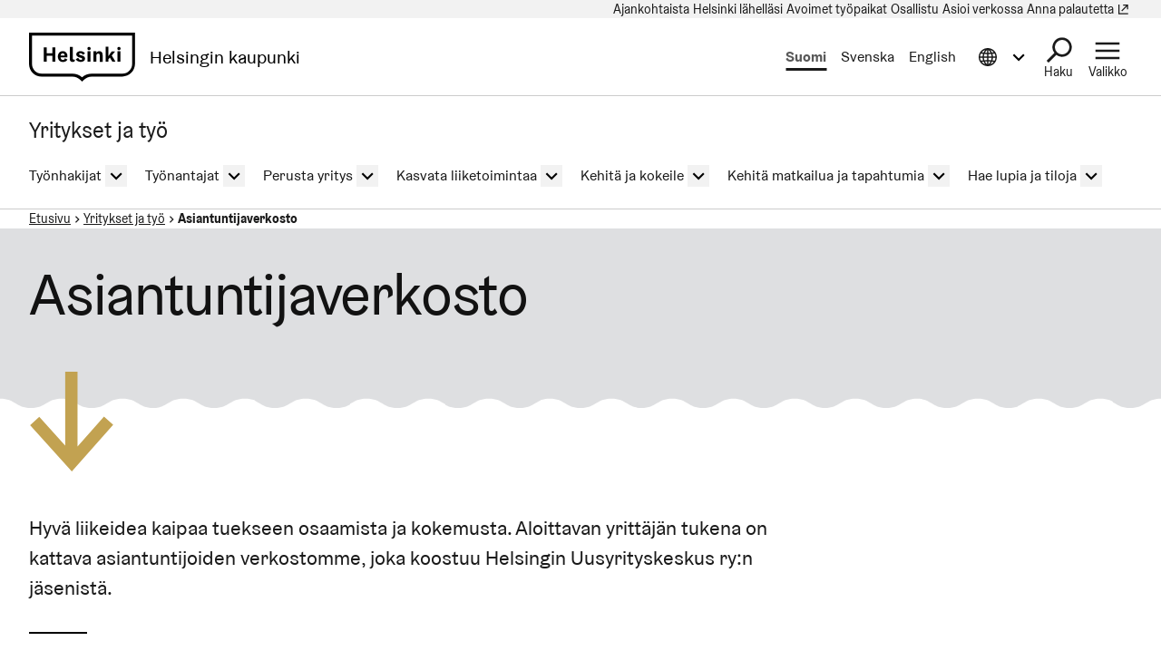

--- FILE ---
content_type: text/html; charset=UTF-8
request_url: https://www.hel.fi/fi/yritykset-ja-tyo/asiantuntijaverkosto
body_size: 17176
content:
  
  

<!DOCTYPE html>
<html lang="fi" dir="ltr" prefix="og: https://ogp.me/ns#" class="hdbt-theme--silver">
  <head>
    <meta charset="utf-8" />
<script src="https://www.hel.fi/etusivu-assets/modules/contrib/helfi_platform_config/modules/hdbt_cookie_banner/assets/js/hds-cookie-consent.min.js?v=1.0.1" type="text/javascript"></script>
<meta name="description" content="Hyvä liikeidea kaipaa tuekseen osaamista ja kokemusta. Aloittavan yrittäjän tukena on kattava asiantuntijoiden verkostomme, joka koostuu Helsingin Uusyrityskeskus ry:n jäsenistä." />
<link rel="canonical" href="https://www.hel.fi/fi/yritykset-ja-tyo/asiantuntijaverkosto" />
<meta property="og:site_name" content="Helsingin kaupunki" />
<meta property="og:url" content="https://www.hel.fi/fi/yritykset-ja-tyo/asiantuntijaverkosto" />
<meta property="og:title" content="Asiantuntijaverkosto" />
<meta property="og:description" content="Hyvä liikeidea kaipaa tuekseen osaamista ja kokemusta. Aloittavan yrittäjän tukena on kattava asiantuntijoiden verkostomme, joka koostuu Helsingin Uusyrityskeskus ry:n jäsenistä." />
<meta property="og:image" content="https://www.hel.fi/elo-assets/sites/default/files/styles/1.9_1200w_630h/public/elo-assets/modules/contrib/helfi_platform_config/fixtures/og-global.png?itok=5rPNzjQc" />
<meta property="og:updated_time" content="2026-01-13T13:48:53+0200" />
<meta property="article:published_time" content="2023-02-20T10:24:55+0200" />
<meta property="article:modified_time" content="2026-01-13T13:48:53+0200" />
<meta name="twitter:card" content="summary_large_image" />
<meta name="twitter:title" content="Asiantuntijaverkosto | Helsingin kaupunki" />
<meta name="twitter:image" content="https://www.hel.fi/elo-assets/sites/default/files/styles/1.9_1200w_630h/public/elo-assets/modules/contrib/helfi_platform_config/fixtures/og-global.png?itok=5rPNzjQc" />
<meta name="MobileOptimized" content="width" />
<meta name="HandheldFriendly" content="true" />
<meta name="viewport" content="width=device-width, initial-scale=1.0" />
<meta name="helfi_content_type" content="page" class="elastic" />
<meta name="helfi_content_id" content="119" class="elastic" />
<meta name="helfi_suggested_topics" content="&quot;yritykset&quot;,&quot;yritystoiminta&quot;,&quot;vakuutusyhtiöt&quot;,&quot;yrittäjät&quot;,&quot;yrittäjyys&quot;,&quot;Helsinki&quot;,&quot;markkinointi&quot;,&quot;asianajajat&quot;,&quot;vakuutus&quot;,&quot;mainonta&quot;,&quot;liikeideat&quot;,&quot;asianajotoimistot&quot;,&quot;yritysneuvonta&quot;,&quot;taloushallinto&quot;,&quot;pankit&quot;,&quot;järjestöt&quot;,&quot;yrityshistoriikit&quot;,&quot;verkostot&quot;,&quot;asiantuntijapalvelut&quot;,&quot;hinnat&quot;" class="elastic" />
<link rel="alternate" hreflang="fi" href="https://www.hel.fi/fi/yritykset-ja-tyo/asiantuntijaverkosto" />
<link rel="alternate" hreflang="sv" href="https://www.hel.fi/sv/foretag-och-arbete/expertnatverk" />
<link rel="alternate" hreflang="en" href="https://www.hel.fi/en/business-and-work/partner-network" />

    <title>Asiantuntijaverkosto | Helsingin kaupunki</title>
    <link rel="icon" href="/elo-assets/themes/contrib/hdbt/src/images/favicon/favicon-32x32.ico" sizes="any">
    <link rel="icon" href="/elo-assets/themes/contrib/hdbt/src/images/favicon/favicon.svg" type="image/svg+xml">
    <link rel="apple-touch-icon" href="/elo-assets/themes/contrib/hdbt/src/images/favicon/apple-touch-icon.png">
    <link rel="manifest" href="/elo-assets/themes/contrib/hdbt/src/images/favicon/manifest.webmanifest">
    <link rel="stylesheet" media="all" href="/elo-assets/sites/default/files/css/css_O2piSaYsqvBRSwPMui_68aOhlT0rV977oq2n6NwJK6c.css?delta=0&amp;language=fi&amp;theme=hdbt&amp;include=eJxFyEEOgDAIBMAP1fKmJSXFBCuBYuLvPTrH0cGbFp5j2s2w5gjMgGvSiHJY_6fX8mI7U2W0fHPLRYyUD4p2GoQ" />
<link rel="stylesheet" media="all" href="/elo-assets/sites/default/files/css/css_tVmVg5bXE2inqiM7uLqNP76aKqK4utwQuxVXZjPLVR0.css?delta=1&amp;language=fi&amp;theme=hdbt&amp;include=eJxFyEEOgDAIBMAP1fKmJSXFBCuBYuLvPTrH0cGbFp5j2s2w5gjMgGvSiHJY_6fX8mI7U2W0fHPLRYyUD4p2GoQ" />

    <script type="application/json" data-drupal-selector="drupal-settings-json">{"path":{"baseUrl":"\/","pathPrefix":"fi\/yritykset-ja-tyo\/","currentPath":"node\/119","currentPathIsAdmin":false,"isFront":false,"currentLanguage":"fi"},"pluralDelimiter":"\u0003","suppressDeprecationErrors":true,"hdbt_cookie_banner":{"apiUrl":"https:\/\/www.hel.fi\/en\/api\/cookie-banner","langcode":"fi","theme":"black","settingsPageSelector":".cookie-settings","settingsPageUrl":"https:\/\/www.hel.fi\/fi\/evasteasetukset"},"helfi_navigation":{"links":{"api":"https:\/\/www.hel.fi\/fi\/yritykset-ja-tyo\/api\/v1\/global-mobile-menu","canonical":"https:\/\/www.hel.fi\/fi"}},"reactAndShareApiKey":"gjhfvh3m4xcvnred","siteName":"Yritykset ja ty\u00f6","askemMonitoringEnabled":true,"hdbt":{"language_toast_dropdown":true,"current_language":"fi","global_menu":true,"search_dropdown":true,"otherlangs_dropdown":true},"matomo_site_id":"1107","helfi_instance_name":"tyo-yrittaminen","helfi_environment":"prod","csp":{"nonce":"zlqICr95VcXRcnsGoKjfqg"},"menu_depth":5,"user":{"uid":0,"permissionsHash":"0bbd7eae7929e5e12e5bfee5d7f75d6f83bd880a5835f3372049b7a417daa334"}}</script>
<script src="/elo-assets/core/assets/vendor/jquery/jquery.min.js?v=4.0.0-rc.1"></script>
<script src="/elo-assets/sites/default/files/js/js_j5CdzLYrmRabsast8HNEabxQaPRexsjGAd0GC4t0EmE.js?scope=header&amp;delta=1&amp;language=fi&amp;theme=hdbt&amp;include=[base64]"></script>
<script src="/elo-assets/themes/contrib/hdbt/dist/js/hyphenopoly/Hyphenopoly_Loader.js?v=drupal-147"></script>
<script src="/elo-assets/themes/contrib/hdbt/dist/js/hyphenopolySettings.min.js?v=drupal-147"></script>

  </head>
  <body>
        <a href="#main-content" class="focusable skip-link skip-link--skip-to-main" id="skip-to-main">
      Hyppää pääsisältöön
    </a>
    
      <div id="dialog-off-canvas-main-canvas" class="dialog-off-canvas-main-canvas" data-off-canvas-main-canvas>
    

  
    <div id="menu" class="nav-toggle-target"></div>

  <div id="search" class="nav-toggle-target"></div>

  <div id="otherlangs" class="nav-toggle-target"></div>


      <div id="language-toast--fi" class="nav-toggle-target nav-toggle-target--toast"></div>
      <div id="language-toast--sv" class="nav-toggle-target nav-toggle-target--toast"></div>
      <div id="language-toast--en" class="nav-toggle-target nav-toggle-target--toast"></div>
  
<div data-published class="page-type--page wrapper no-sidebar no-sidebar-first no-sidebar-second no-section-nav">
      <header role="banner" class="header">
                <div class="header-top">
    
  <nav aria-label="Pikalinkit">

              


      
      
      <ul menu_type="header-top-navigation" max_depth="1" level="1" theme_suggestion="menu__external_header_top_navigation" class="menu menu--level-0">
                                                   
            
      
      
            
      <li class="menu__item">
        <span class="menu__link-wrapper">
                      <a href="https://www.hel.fi/fi/uutiset" class="menu__link"><span class="menu__link__text">Ajankohtaista</span></a>          
          
                  </span>
              </li>
                                                   
            
      
      
            
      <li class="menu__item">
        <span class="menu__link-wrapper">
                      <a href="https://www.hel.fi/fi/helsinki-lahellasi" class="menu__link"><span class="menu__link__text">Helsinki lähelläsi</span></a>          
          
                  </span>
              </li>
                                                   
            
      
      
            
      <li class="menu__item">
        <span class="menu__link-wrapper">
                      <a href="https://www.hel.fi/fi/avoimet-tyopaikat" class="menu__link"><span class="menu__link__text">Avoimet työpaikat</span></a>          
          
                  </span>
              </li>
                                                   
            
      
      
            
      <li class="menu__item">
        <span class="menu__link-wrapper">
                      <a href="https://www.hel.fi/fi/paatoksenteko-ja-hallinto/osallistu-ja-vaikuta" class="menu__link"><span class="menu__link__text">Osallistu</span></a>          
          
                  </span>
              </li>
                                                   
            
      
      
            
      <li class="menu__item">
        <span class="menu__link-wrapper">
                      <a href="https://www.hel.fi/fi/asioi-verkossa" class="menu__link"><span class="menu__link__text">Asioi verkossa</span></a>          
          
                  </span>
              </li>
                                                   
            
      
      
            
      <li data-external class="menu__item">
        <span class="menu__link-wrapper">
                      <a href="https://palautteet.hel.fi/" class="menu__link" data-is-external="true"><span class="menu__link__text">Anna palautetta</span><span class="link__type link__type--external"></span><span class="visually-hidden" lang="fi" dir="ltr">(Linkki johtaa ulkoiseen palveluun)</span></a>          
          
                  </span>
              </li>
        </ul>
  


      </nav>

  </div>

      
                              <div  id="header-branding" class="header-branding">
          
                                                            
          
          <div id="block-sitebranding" class="block--branding">
  
    
        <a href="https://www.hel.fi/fi" class="logo logo--header" id="logo--header" rel="home">    

  




    



<span class="hel-icon hel-icon--helsinki logo__icon logo__icon--fi" role="img"  aria-labelledby="hdbt-icon--1561872604" >
      <span class="is-hidden" id="hdbt-icon--1561872604">Helsinki-kehystunnus</span>
    </span>    <span class="city-name">Helsingin kaupunki</span>
  
</a>
</div>
 
          <div class="language-wrapper">
            

<nav aria-labelledby="block-language-switcher-menu" class="language-switcher-language-url block--language-switcher" role="navigation" data-hdbt-selector="language-switcher">
  <span class="is-hidden" id="block-language-switcher-menu">Valitse sivuston kieli</span>
  
    
        <div  block_id="language_switcher" class="language-switcher js-language-switcher">
    <div class="language-links">
                                                                      
                
                                              
                  <span class="language-link__wrapper">
            <a
               class="language-link is-disabled"
               href="/fi/yritykset-ja-tyo/asiantuntijaverkosto"
               lang="fi"
               aria-current="true"
            >Suomi
            </a>
          </span>
                
                                                                      
                
                          
                  <span class="language-link__wrapper">
            <a
               class="language-link"
               href="/sv/foretag-och-arbete/expertnatverk"
               lang="sv"
              
            >Svenska
            </a>
          </span>
                
                                                                      
                
                          
                  <span class="language-link__wrapper">
            <a
               class="language-link"
               href="/en/business-and-work/partner-network"
               lang="en"
              
            >English
            </a>
          </span>
                
          </div>
  </div>

  </nav>
 
                                        


        



<div  class="nav-toggle nav-toggle--otherlangs">
    <div  class="nav-toggle__anchor">
    <a href="#" class="nav-toggle__label  nav-toggle__label--close">      <span aria-hidden="true"></span>
    <span class="visually-hidden">Sulje tietoa muilla kielillä valikko</span>
  </a>
    <a href="#otherlangs" class="nav-toggle__label  nav-toggle__label--open">      <span aria-hidden="true"></span>
    <span class="visually-hidden">Avaa tietoa muilla kielillä valikko</span>
  </a>
  </div>

    <button  class="nav-toggle__button js-otherlangs-button" aria-expanded="false" aria-controls="otherlangs-dropdown" >
    <span class="nav-toggle__label  nav-toggle__label--open">      <span aria-hidden="true"></span>
    <span class="visually-hidden">Avaa tietoa muilla kielillä valikko</span>
  </span>
    <span class="nav-toggle__label  nav-toggle__label--close">      <span aria-hidden="true"></span>
    <span class="visually-hidden">Sulje tietoa muilla kielillä valikko</span>
  </span>
  </button>
</div>
  
                      </div>

                                  
  


        
    <nav id="otherlangs-dropdown"  class="nav-toggle-dropdown nav-toggle-dropdown--otherlangs js-otherlangs-dropdown" aria-labelledby="otherlangs-dropdown-menu">
    <span class="is-hidden" id="otherlangs-dropdown-menu">Tietoa muilla kielillä valikko</span>

  <div class="nav-toggle-dropdown__wrapper">
    <div class="nav-toggle-dropdown__content">
              



<ul class="headerlanguagelinks__menu-dropdown">
      <li>
            <div  class="headerlanguagelinks__link headerlanguagelinks__link--nolink">
      Muut kielet
    </div>
  
              <ul class="headerlanguagelinks__group">
                      <li>      
                  
    
    <a href="https://www.hel.fi/ar" class="headerlanguagelinks__link">    

  




      <span class="link__text" lang="ar">الصفحة الرئيسية باللغة العربية</span>
    
</a>
  </li>
                      <li>      
                  
    
    <a href="https://www.hel.fi/so" class="headerlanguagelinks__link">    

  




      <span class="link__text" lang="so">Bogga hore ee af soomaaliga</span>
    
</a>
  </li>
                      <li>      
                  
    
    <a href="https://www.hel.fi/uk" class="headerlanguagelinks__link">    

  




      <span class="link__text" lang="uk">Домашня сторінка українською мовою</span>
    
</a>
  </li>
                      <li>      
                  
    
    <a href="https://www.hel.fi/ru" class="headerlanguagelinks__link">    

  




      <span class="link__text" lang="ru">Главная страница на русском языке</span>
    
</a>
  </li>
                      <li>      
                  
    
    <a href="https://www.hel.fi/et" class="headerlanguagelinks__link">    

  




      <span class="link__text" lang="et">Eestikeelne esileht</span>
    
</a>
  </li>
                  </ul>
          </li>
      <li>
            <div  class="headerlanguagelinks__link headerlanguagelinks__link--nolink">
      Tietoa muilla kielillä
    </div>
  
              <ul class="headerlanguagelinks__group">
                      <li>      
        
    
    <a href="https://selkokieli.hel.fi" class="headerlanguagelinks__link" data-is-external="true">    

  




      <span class="link__text">Selkosuomi</span>
    <span class="link__type link__type--external"></span><span class="visually-hidden" lang="fi" dir="ltr">(Linkki johtaa ulkoiseen palveluun)</span>
</a>
  </li>
                      <li>      
        
    
    <a href="https://viittomakieli.hel.fi" class="headerlanguagelinks__link" data-is-external="true">    

  




      <span class="link__text">Viittomakieli</span>
    <span class="link__type link__type--external"></span><span class="visually-hidden" lang="fi" dir="ltr">(Linkki johtaa ulkoiseen palveluun)</span>
</a>
  </li>
                  </ul>
          </li>
      <li>
            <div  class="headerlanguagelinks__link headerlanguagelinks__link--nolink">
      Matkailijoille
    </div>
  
              <ul class="headerlanguagelinks__group">
                      <li>      
        
    
    <a href="https://www.myhelsinki.fi/fi" class="headerlanguagelinks__link" data-is-external="true">    

  




      <span class="link__text">myhelsinki.fi</span>
    <span class="link__type link__type--external"></span><span class="visually-hidden" lang="fi" dir="ltr">(Linkki johtaa ulkoiseen palveluun)</span>
</a>
  </li>
                  </ul>
          </li>
      <li>
            <div  class="headerlanguagelinks__link headerlanguagelinks__link--nolink">
      Maahanmuuttajille
    </div>
  
              <ul class="headerlanguagelinks__group">
                      <li>      
        
    
    <a href="https://www.hel.fi/fi/paatoksenteko-ja-hallinto/tietoa-helsingista/kansainvalisyys-ja-muuttajat/tervetuloa-helsinkiin" class="headerlanguagelinks__link">    

  




      <span class="link__text">Kotoutumispalvelut</span>
    
</a>
  </li>
                  </ul>
          </li>
  </ul>

          </div>
  </div>

  </nav>
  


                        




<div  class="nav-toggle nav-toggle--search">
    <div  class="nav-toggle__anchor">
    <a href="#" class="nav-toggle__label  nav-toggle__label--close">      <span>Sulje</span>
  </a>
    <a href="#search" class="nav-toggle__label  nav-toggle__label--open">      <span>Haku</span>
  </a>
  </div>

    <button  class="nav-toggle__button js-search-button" aria-expanded="false" aria-controls="search-dropdown" >
    <span class="nav-toggle__label  nav-toggle__label--open">      <span>Haku</span>
  </span>
    <span class="nav-toggle__label  nav-toggle__label--close">      <span>Sulje</span>
  </span>
  </button>
</div>


  <div id="search-dropdown"  class="nav-toggle-dropdown nav-toggle-dropdown--search js-search-dropdown">

  <div class="nav-toggle-dropdown__wrapper">
    <div class="nav-toggle-dropdown__content">
          <div class="header-search-wrapper">
      <div class="header-search__title">Hae Helsingin kaupungin sivuilta</div>
      <form class="helfi-search__form" action="https://www.hel.fi/haku" role="search">
  <div class="form-item hds-text-input">
          <label class="hds-text-input__label" for="search-form-header">Mitä haet?</label>
        <div class="hds-text-input__input-wrapper">
      <input type="search" id="search-form-header" name="q" value="" size="30" maxlength="128" class="form-text hds-text-input__input" >
    </div>
  </div>
  <button class="hds-button hds-button--primary helfi-search__submit-button" type="submit" value="Submit">
    <span class="hds-button__label">Hae</span>
  </button>
</form>
      <noscript class="header-search__javascript-disabled">
                <p>
          <a href="https://www.hel.fi/haku">    

  




          Hel.fi-verkkopalvelun haku
        
</a>
          käyttää JavaScriptiä. Selaimesi ei tue JavaScriptiä tai se on pois käytöstä. Tarkista selaimesi asetukset ja yritä uudelleen.
        </p>
      </noscript>
      <div class="search-container__links-container">
        <div class="search-container__link">
                              <a href="https://tapahtumat.hel.fi/fi/" class="search__link-external" data-is-external="true">    

  




          Hae tapahtumia
          <span class="link__type link__type--external"></span><span class="visually-hidden" lang="fi" dir="ltr">(Linkki johtaa ulkoiseen palveluun)</span>
</a>
          <p>Kaupungin ajankohtaisia tapahtumia voit hakea Tapahtumat.hel.fi-sivustolla.</p>
        </div>
        <div class="search-container__link">
                    <a href="https://paatokset.hel.fi/fi/asia" class="search__link-external" data-is-external="true">    

  




          Hae päätöksiä
          <span class="link__type link__type--external"></span><span class="visually-hidden" lang="fi" dir="ltr">(Linkki johtaa ulkoiseen palveluun)</span>
</a>
          <p>Kaupungin tekemiä päätöksiä voit hakea Päätökset-sivustolla.</p>
        </div>
      </div>
    </div>
      </div>
  </div>

  </div>

          
          
  


  
  



<div  class="nav-toggle nav-toggle--menu">
    <div  class="nav-toggle__anchor">
    <a href="#" class="nav-toggle__label  nav-toggle__label--close">      <span>Sulje</span>
  </a>
    <a href="#menu" class="nav-toggle__label  nav-toggle__label--open">      <span>Valikko</span>
  </a>
  </div>

    <button  class="nav-toggle__button js-menu-toggle-button" aria-expanded="false" aria-controls="nav-toggle-dropdown--menu" >
    <span class="nav-toggle__label  nav-toggle__label--open">      <span>Valikko</span>
  </span>
    <span class="nav-toggle__label  nav-toggle__label--close">      <span>Sulje</span>
  </span>
  </button>
</div>


  
    <nav id="nav-toggle-dropdown--menu"  class="nav-toggle-dropdown nav-toggle-dropdown--menu js-menu-dropdown" aria-labelledby="nav-toggle-dropdown--menu-menu">
    <span class="is-hidden" id="nav-toggle-dropdown--menu-menu">Navigaatiovalikko</span>

  <div class="nav-toggle-dropdown__wrapper">
    <div class="nav-toggle-dropdown__content">
            <div class="mega-and-mobilemenu">

                <div id="block-external-menu-mega-menu">
  
    
      




  
  
         
              
          <ul menu_type="main" max_depth="2" level="1" expand_all_items theme_suggestion="menu__external_menu__mega_menu" class="megamenu">
                                                                      
                    
          <li class="megamenu__item megamenu__item--has-children megamenu__item--level-2">

            
                          <a href="/fi/sosiaali-ja-terveyspalvelut" class="megamenu__link"><span class="megamenu__link__text">Sosiaali- ja terveyspalvelut</span></a>                        
              
         
              
          <ul menu_type="main" max_depth="2" level="1" expand_all_items theme_suggestion="menu__external_menu__mega_menu" class="megamenu megamenu__subnav">
                                                
                    
          <li class="megamenu__item megamenu__item--level-3">

            
                          <a href="/fi/sosiaali-ja-terveyspalvelut/terveydenhoito" class="megamenu__link"><span class="megamenu__link__text">Terveydenhoito</span></a>                                  </li>
                                                
                    
          <li class="megamenu__item megamenu__item--level-3">

            
                          <a href="/fi/sosiaali-ja-terveyspalvelut/senioripalvelut" class="megamenu__link"><span class="megamenu__link__text">Senioripalvelut</span></a>                                  </li>
                                                
                    
          <li class="megamenu__item megamenu__item--level-3">

            
                          <a href="/fi/sosiaali-ja-terveyspalvelut/lasten-ja-perheiden-palvelut" class="megamenu__link"><span class="megamenu__link__text">Lasten ja perheiden palvelut</span></a>                                  </li>
                                                
                    
          <li class="megamenu__item megamenu__item--level-3">

            
                          <a href="/fi/sosiaali-ja-terveyspalvelut/sosiaalinen-ja-taloudellinen-tuki" class="megamenu__link"><span class="megamenu__link__text">Sosiaalinen ja taloudellinen tuki</span></a>                                  </li>
                                                
                    
          <li class="megamenu__item megamenu__item--level-3">

            
                          <a href="/fi/sosiaali-ja-terveyspalvelut/vammaispalvelut" class="megamenu__link"><span class="megamenu__link__text">Vammaispalvelut</span></a>                                  </li>
                                                
                    
          <li class="megamenu__item megamenu__item--level-3">

            
                          <a href="/fi/sosiaali-ja-terveyspalvelut/asiakkaan-tiedot-ja-oikeudet" class="megamenu__link"><span class="megamenu__link__text">Asiakkaan tiedot ja oikeudet</span></a>                                  </li>
              </ul>
      

                      </li>
                                                                      
                    
          <li class="megamenu__item megamenu__item--has-children megamenu__item--level-2">

            
                          <a href="/fi/kasvatus-ja-koulutus" class="megamenu__link"><span class="megamenu__link__text">Kasvatus ja koulutus</span></a>                        
              
         
              
          <ul menu_type="main" max_depth="2" level="1" expand_all_items theme_suggestion="menu__external_menu__mega_menu" class="megamenu megamenu__subnav">
                                                
                    
          <li class="megamenu__item megamenu__item--level-3">

            
                          <a href="/fi/kasvatus-ja-koulutus/leikkipuisto-ja-perhetalotoiminta" class="megamenu__link"><span class="megamenu__link__text">Leikkipuistot</span></a>                                  </li>
                                                
                    
          <li class="megamenu__item megamenu__item--level-3">

            
                          <a href="/fi/kasvatus-ja-koulutus/varhaiskasvatus" class="megamenu__link"><span class="megamenu__link__text">Varhaiskasvatus</span></a>                                  </li>
                                                
                    
          <li class="megamenu__item megamenu__item--level-3">

            
                          <a href="/fi/kasvatus-ja-koulutus/esiopetus" class="megamenu__link"><span class="megamenu__link__text">Esiopetus</span></a>                                  </li>
                                                
                    
          <li class="megamenu__item megamenu__item--level-3">

            
                          <a href="/fi/kasvatus-ja-koulutus/perusopetus" class="megamenu__link"><span class="megamenu__link__text">Perusopetus</span></a>                                  </li>
                                                
                    
          <li class="megamenu__item megamenu__item--level-3">

            
                          <a href="/fi/kasvatus-ja-koulutus/lukiokoulutus" class="megamenu__link"><span class="megamenu__link__text">Lukiokoulutus</span></a>                                  </li>
                                                
                    
          <li class="megamenu__item megamenu__item--level-3">

            
                          <a href="/fi/kasvatus-ja-koulutus/ammatillinen-koulutus" class="megamenu__link"><span class="megamenu__link__text">Ammatillinen koulutus</span></a>                                  </li>
                                                
                    
          <li class="megamenu__item megamenu__item--level-3">

            
                          <a href="/fi/kasvatus-ja-koulutus/tyovaenopistot" class="megamenu__link"><span class="megamenu__link__text">Työväenopistot</span></a>                                  </li>
              </ul>
      

                      </li>
                                                                      
                    
          <li class="megamenu__item megamenu__item--has-children megamenu__item--level-2">

            
                          <a href="/fi/asuminen" class="megamenu__link"><span class="megamenu__link__text">Asuminen</span></a>                        
              
         
              
          <ul menu_type="main" max_depth="2" level="1" expand_all_items theme_suggestion="menu__external_menu__mega_menu" class="megamenu megamenu__subnav">
                                                
                    
          <li class="megamenu__item megamenu__item--level-3">

            
                          <a href="/fi/asuminen/hekan-vuokra-asunnot" class="megamenu__link"><span class="megamenu__link__text">Hekan vuokra-asunnot</span></a>                                  </li>
                                                
                    
          <li class="megamenu__item megamenu__item--level-3">

            
                          <a href="/fi/asuminen/vapaarahoitteiset-vuokra-asunnot" class="megamenu__link"><span class="megamenu__link__text">Vapaarahoitteiset vuokra-asunnot</span></a>                                  </li>
                                                
                    
          <li class="megamenu__item megamenu__item--level-3">

            
                          <a href="/fi/asuminen/asumisoikeusasunnot" class="megamenu__link"><span class="megamenu__link__text">Asumisoikeusasunnot</span></a>                                  </li>
                                                
                    
          <li class="megamenu__item megamenu__item--level-3">

            
                          <a href="/fi/asuminen/omistusasunnot" class="megamenu__link"><span class="megamenu__link__text">Omistusasunnot</span></a>                                  </li>
                                                
                    
          <li class="megamenu__item megamenu__item--level-3">

            
                          <a href="/fi/asuminen/asuminen-ja-terveys" class="megamenu__link"><span class="megamenu__link__text">Asuminen ja terveys</span></a>                                  </li>
              </ul>
      

                      </li>
                                                                      
                    
          <li class="megamenu__item megamenu__item--has-children megamenu__item--level-2">

            
                          <a href="/fi/kaupunkiymparisto-ja-liikenne" class="megamenu__link"><span class="megamenu__link__text">Kaupunkiympäristö ja liikenne</span></a>                        
              
         
              
          <ul menu_type="main" max_depth="2" level="1" expand_all_items theme_suggestion="menu__external_menu__mega_menu" class="megamenu megamenu__subnav">
                                                
                    
          <li class="megamenu__item megamenu__item--level-3">

            
                          <a href="/fi/kaupunkiymparisto-ja-liikenne/kaupunkisuunnittelu-ja-rakentaminen" class="megamenu__link"><span class="megamenu__link__text">Kaupunkisuunnittelu ja rakentaminen</span></a>                                  </li>
                                                
                    
          <li class="megamenu__item megamenu__item--level-3">

            
                          <a href="/fi/kaupunkiymparisto-ja-liikenne/tontit-ja-rakentamisen-luvat" class="megamenu__link"><span class="megamenu__link__text">Tontit ja rakentamisen luvat</span></a>                                  </li>
                                                
                    
          <li class="megamenu__item megamenu__item--level-3">

            
                          <a href="/fi/kaupunkiymparisto-ja-liikenne/kunnossapito" class="megamenu__link"><span class="megamenu__link__text">Kunnossapito</span></a>                                  </li>
                                                
                    
          <li class="megamenu__item megamenu__item--level-3">

            
                          <a href="/fi/kaupunkiymparisto-ja-liikenne/ympariston-ja-luonnon-suojelu" class="megamenu__link"><span class="megamenu__link__text">Ympäristön ja luonnon suojelu</span></a>                                  </li>
                                                
                    
          <li class="megamenu__item megamenu__item--level-3">

            
                          <a href="/fi/kaupunkiymparisto-ja-liikenne/pysakointi" class="megamenu__link"><span class="megamenu__link__text">Pysäköinti</span></a>                                  </li>
                                                
                    
          <li class="megamenu__item megamenu__item--level-3">

            
                          <a href="/fi/kaupunkiymparisto-ja-liikenne/pyoraily" class="megamenu__link"><span class="megamenu__link__text">Pyöräily</span></a>                                  </li>
              </ul>
      

                      </li>
                                                                      
                    
          <li class="megamenu__item megamenu__item--has-children megamenu__item--level-2">

            
                          <a href="/fi/kulttuuri-ja-vapaa-aika" class="megamenu__link"><span class="megamenu__link__text">Kulttuuri ja vapaa-aika</span></a>                        
              
         
              
          <ul menu_type="main" max_depth="2" level="1" expand_all_items theme_suggestion="menu__external_menu__mega_menu" class="megamenu megamenu__subnav">
                                                
                    
          <li class="megamenu__item megamenu__item--level-3">

            
                          <a href="/fi/kulttuuri-ja-vapaa-aika/liikunta" class="megamenu__link"><span class="megamenu__link__text">Liikunta</span></a>                                  </li>
                                                
                    
          <li class="megamenu__item megamenu__item--level-3">

            
                          <a href="/fi/kulttuuri-ja-vapaa-aika/ulkoilu-puistot-ja-luontokohteet" class="megamenu__link"><span class="megamenu__link__text">Ulkoilu, puistot ja luontokohteet</span></a>                                  </li>
                                                
                    
          <li class="megamenu__item megamenu__item--level-3">

            
                          <a href="/fi/kulttuuri-ja-vapaa-aika/kulttuuri" class="megamenu__link"><span class="megamenu__link__text">Kulttuuri</span></a>                                  </li>
                                                
                    
          <li class="megamenu__item megamenu__item--level-3">

            
                          <a href="https://www.hel.fi/fi/kulttuuri-ja-vapaa-aika/kirjastot-helsingissa" class="megamenu__link"><span class="megamenu__link__text">Kirjastot</span></a>                                  </li>
                                                
                    
          <li class="megamenu__item megamenu__item--level-3">

            
                          <a href="/fi/kulttuuri-ja-vapaa-aika/tapahtumat" class="megamenu__link"><span class="megamenu__link__text">Tapahtumat ja harrastukset</span></a>                                  </li>
                                                
                    
          <li class="megamenu__item megamenu__item--level-3">

            
                          <a href="/fi/kulttuuri-ja-vapaa-aika/ikaantyneille" class="megamenu__link"><span class="megamenu__link__text">Ikääntyneille</span></a>                                  </li>
                                                
                    
          <li data-external class="megamenu__item megamenu__item--level-3">

            
                          <a href="https://nuorten.hel.fi/" class="megamenu__link" data-is-external="true"><span class="megamenu__link__text">Nuorille</span><span class="link__type link__type--external"></span><span class="visually-hidden" lang="fi" dir="ltr">(Linkki johtaa ulkoiseen palveluun)</span></a>                                  </li>
              </ul>
      

                      </li>
                                                                      
                    
          <li class="megamenu__item megamenu__item--has-children megamenu__item--level-2">

            
                          <a href="/fi/yritykset-ja-tyo/yritykset-ja-tyo" class="megamenu__link"><span class="megamenu__link__text">Yritykset ja työ</span></a>                        
              
         
              
          <ul menu_type="main" max_depth="2" level="1" expand_all_items theme_suggestion="menu__external_menu__mega_menu" class="megamenu megamenu__subnav">
                                                
                    
          <li class="megamenu__item megamenu__item--level-3">

            
                          <a href="/fi/yritykset-ja-tyo/tyonhakijat" class="megamenu__link"><span class="megamenu__link__text">Työnhakijat</span></a>                                  </li>
                                                
                    
          <li class="megamenu__item megamenu__item--level-3">

            
                          <a href="/fi/yritykset-ja-tyo/tyonantajat" class="megamenu__link"><span class="megamenu__link__text">Työnantajat</span></a>                                  </li>
                                                
                    
          <li class="megamenu__item megamenu__item--level-3">

            
                          <a href="/fi/yritykset-ja-tyo/perusta-yritys" class="megamenu__link"><span class="megamenu__link__text">Perusta yritys</span></a>                                  </li>
                                                
                    
          <li class="megamenu__item megamenu__item--level-3">

            
                          <a href="/fi/yritykset-ja-tyo/kasvata-liiketoimintaa" class="megamenu__link"><span class="megamenu__link__text">Kasvata liiketoimintaa</span></a>                                  </li>
                                                
                    
          <li class="megamenu__item megamenu__item--level-3">

            
                          <a href="/fi/yritykset-ja-tyo/kehita-ja-kokeile" class="megamenu__link"><span class="megamenu__link__text">Kehitä ja kokeile</span></a>                                  </li>
                                                
                    
          <li class="megamenu__item megamenu__item--level-3">

            
                          <a href="/fi/yritykset-ja-tyo/kehita-matkailua-ja-tapahtumia" class="megamenu__link"><span class="megamenu__link__text">Kehitä matkailua ja tapahtumia</span></a>                                  </li>
                                                
                    
          <li class="megamenu__item megamenu__item--level-3">

            
                          <a href="/fi/yritykset-ja-tyo/hae-lupia-ja-tiloja" class="megamenu__link"><span class="megamenu__link__text">Hae lupia ja tiloja</span></a>                                  </li>
              </ul>
      

                      </li>
                                                                      
                    
          <li class="megamenu__item megamenu__item--has-children megamenu__item--level-2">

            
                          <a href="/fi/paatoksenteko-ja-hallinto" class="megamenu__link"><span class="megamenu__link__text">Päätöksenteko ja hallinto</span></a>                        
              
         
              
          <ul menu_type="main" max_depth="2" level="1" expand_all_items theme_suggestion="menu__external_menu__mega_menu" class="megamenu megamenu__subnav">
                                                
                    
          <li data-external class="megamenu__item megamenu__item--level-3">

            
                          <a href="https://paatokset.hel.fi" class="megamenu__link" data-is-external="true"><span class="megamenu__link__text">Päätökset</span><span class="link__type link__type--external"></span><span class="visually-hidden" lang="fi" dir="ltr">(Linkki johtaa ulkoiseen palveluun)</span></a>                                  </li>
                                                
                    
          <li class="megamenu__item megamenu__item--level-3">

            
                          <a href="/fi/paatoksenteko-ja-hallinto/strategia-ja-talous" class="megamenu__link"><span class="megamenu__link__text">Strategia ja talous</span></a>                                  </li>
                                                
                    
          <li class="megamenu__item megamenu__item--level-3">

            
                          <a href="/fi/paatoksenteko-ja-hallinto/kaupungin-organisaatio" class="megamenu__link"><span class="megamenu__link__text">Kaupungin organisaatio</span></a>                                  </li>
                                                
                    
          <li class="megamenu__item megamenu__item--level-3">

            
                          <a href="/fi/paatoksenteko-ja-hallinto/osallistu-ja-vaikuta" class="megamenu__link"><span class="megamenu__link__text">Osallistu ja vaikuta</span></a>                                  </li>
                                                
                    
          <li class="megamenu__item megamenu__item--level-3">

            
                          <a href="/fi/paatoksenteko-ja-hallinto/tilavaraukset-ja-avustukset" class="megamenu__link"><span class="megamenu__link__text">Tilavaraukset ja avustukset</span></a>                                  </li>
                                                
                    
          <li class="megamenu__item megamenu__item--level-3">

            
                          <a href="/fi/paatoksenteko-ja-hallinto/tietoa-helsingista" class="megamenu__link"><span class="megamenu__link__text">Tietoa Helsingistä</span></a>                                  </li>
                                                
                    
          <li class="megamenu__item megamenu__item--level-3">

            
                          <a href="/fi/paatoksenteko-ja-hallinto/ota-yhteytta-helsingin-kaupunkiin" class="megamenu__link"><span class="megamenu__link__text">Ota yhteyttä</span></a>                                  </li>
              </ul>
      

                      </li>
              </ul>
      

  
  </div>


                      

    
  <div class="mobile-menu-fallback mobile-menu-fallback__index-1" id="js-menu-fallback">

              <a href="https://www.hel.fi/fi" class="mmenu__back mmenu__back--in-path"><span class="mmenu__back-wrapper">Etusivu</span></a>    
              <a href="/fi/yritykset-ja-tyo" class="mmenu__title-link">    

  




          Yritykset ja työ
        
</a>    
          <ul block_id="external_fallback_menu" class="mmenu__items">
                                                                                <li class="mmenu__item">

                        
            
                          <a href="/fi/yritykset-ja-tyo/tyonhakijat" class="mmenu__item-link" data-drupal-link-system-path="node/187"><span class="mmenu__link__text">Työnhakijat</span></a>            
                                        <a href="/fi/yritykset-ja-tyo/tyonhakijat#menu" class="mmenu__forward" data-drupal-link-system-path="node/187"><span class="visually-hidden">Open submenu:               <span class="mmenu__link__text">Työnhakijat</span></span></a>                      </li>
                                                                                <li class="mmenu__item">

                        
            
                          <a href="/fi/yritykset-ja-tyo/tyonantajat" class="mmenu__item-link" data-drupal-link-system-path="node/9"><span class="mmenu__link__text">Työnantajat</span></a>            
                                        <a href="/fi/yritykset-ja-tyo/tyonantajat#menu" class="mmenu__forward" data-drupal-link-system-path="node/9"><span class="visually-hidden">Open submenu:               <span class="mmenu__link__text">Työnantajat</span></span></a>                      </li>
                                                                                <li class="mmenu__item">

                        
            
                          <a href="/fi/yritykset-ja-tyo/perusta-yritys" class="mmenu__item-link" data-drupal-link-system-path="node/167"><span class="mmenu__link__text">Perusta yritys</span></a>            
                                        <a href="/fi/yritykset-ja-tyo/perusta-yritys#menu" class="mmenu__forward" data-drupal-link-system-path="node/167"><span class="visually-hidden">Open submenu:               <span class="mmenu__link__text">Perusta yritys</span></span></a>                      </li>
                                                                                <li class="mmenu__item">

                        
            
                          <a href="/fi/yritykset-ja-tyo/kasvata-liiketoimintaa" class="mmenu__item-link" data-drupal-link-system-path="node/238"><span class="mmenu__link__text">Kasvata liiketoimintaa</span></a>            
                                        <a href="/fi/yritykset-ja-tyo/kasvata-liiketoimintaa#menu" class="mmenu__forward" data-drupal-link-system-path="node/238"><span class="visually-hidden">Open submenu:               <span class="mmenu__link__text">Kasvata liiketoimintaa</span></span></a>                      </li>
                                                                                <li class="mmenu__item">

                        
            
                          <a href="/fi/yritykset-ja-tyo/kehita-ja-kokeile" class="mmenu__item-link" data-drupal-link-system-path="node/228"><span class="mmenu__link__text">Kehitä ja kokeile</span></a>            
                                        <a href="/fi/yritykset-ja-tyo/kehita-ja-kokeile#menu" class="mmenu__forward" data-drupal-link-system-path="node/228"><span class="visually-hidden">Open submenu:               <span class="mmenu__link__text">Kehitä ja kokeile</span></span></a>                      </li>
                                                                                <li class="mmenu__item">

                        
            
                          <a href="/fi/yritykset-ja-tyo/kehita-matkailua-ja-tapahtumia" class="mmenu__item-link" data-drupal-link-system-path="node/76"><span class="mmenu__link__text">Kehitä matkailua ja tapahtumia</span></a>            
                                        <a href="/fi/yritykset-ja-tyo/kehita-matkailua-ja-tapahtumia#menu" class="mmenu__forward" data-drupal-link-system-path="node/76"><span class="visually-hidden">Open submenu:               <span class="mmenu__link__text">Kehitä matkailua ja tapahtumia</span></span></a>                      </li>
                                                                                <li class="mmenu__item">

                        
            
                          <a href="/fi/yritykset-ja-tyo/hae-lupia-ja-tiloja" class="mmenu__item-link" data-drupal-link-system-path="node/8"><span class="mmenu__link__text">Hae lupia ja tiloja</span></a>            
                                        <a href="/fi/yritykset-ja-tyo/hae-lupia-ja-tiloja#menu" class="mmenu__forward" data-drupal-link-system-path="node/8"><span class="visually-hidden">Open submenu:               <span class="mmenu__link__text">Hae lupia ja tiloja</span></span></a>                      </li>
              </ul>
    
  </div>

  

        <div class="mmenu__footer js-mmenu__footer">

                        
  <nav aria-label="Pikalinkit">

              


      
      
      <ul menu_type="header-top-navigation" max_depth="1" level="1" theme_suggestion="menu__external_header_top_navigation" class="menu menu--level-0">
                                                   
            
      
      
            
      <li class="menu__item">
        <span class="menu__link-wrapper">
                      <a href="https://www.hel.fi/fi/uutiset" class="menu__link"><span class="menu__link__text">Ajankohtaista</span></a>          
          
                  </span>
              </li>
                                                   
            
      
      
            
      <li class="menu__item">
        <span class="menu__link-wrapper">
                      <a href="https://www.hel.fi/fi/helsinki-lahellasi" class="menu__link"><span class="menu__link__text">Helsinki lähelläsi</span></a>          
          
                  </span>
              </li>
                                                   
            
      
      
            
      <li class="menu__item">
        <span class="menu__link-wrapper">
                      <a href="https://www.hel.fi/fi/avoimet-tyopaikat" class="menu__link"><span class="menu__link__text">Avoimet työpaikat</span></a>          
          
                  </span>
              </li>
                                                   
            
      
      
            
      <li class="menu__item">
        <span class="menu__link-wrapper">
                      <a href="https://www.hel.fi/fi/paatoksenteko-ja-hallinto/osallistu-ja-vaikuta" class="menu__link"><span class="menu__link__text">Osallistu</span></a>          
          
                  </span>
              </li>
                                                   
            
      
      
            
      <li class="menu__item">
        <span class="menu__link-wrapper">
                      <a href="https://www.hel.fi/fi/asioi-verkossa" class="menu__link"><span class="menu__link__text">Asioi verkossa</span></a>          
          
                  </span>
              </li>
                                                   
            
      
      
            
      <li data-external class="menu__item">
        <span class="menu__link-wrapper">
                      <a href="https://palautteet.hel.fi/" class="menu__link" data-is-external="true"><span class="menu__link__text">Anna palautetta</span><span class="link__type link__type--external"></span><span class="visually-hidden" lang="fi" dir="ltr">(Linkki johtaa ulkoiseen palveluun)</span></a>          
          
                  </span>
              </li>
        </ul>
  


      </nav>

  

          <div class="mmenu__logo">
                                    <a href="https://www.hel.fi/fi/yritykset-ja-tyo" class="mmenu__logo-link">    

  




              



<span class="hel-icon hel-icon--helsinki logo__icon logo__icon--fi" role="img"  aria-labelledby="hdbt-icon--1627626131" >
      <span class="is-hidden" id="hdbt-icon--1627626131">Helsinki-kehystunnus</span>
    </span>            
</a>
          </div>
        </div>
      </div>

      <div id="mmenu" class="mmenu">
        <div id="mmenu__panels" class="mmenu__panels" />
      </div>
        </div>
  </div>

  </nav>
 
                    
        </div>
      
                <div class="header-bottom">
    <nav aria-labelledby="block-mainnavigation-menu" id="block-mainnavigation" data-hdbt-selector="main-navigation" class="desktop-menu">
  <span class="is-hidden" id="block-mainnavigation-menu">Päävalikko</span>
                <div class="site-name__container">
    <a href="https://www.hel.fi/fi/yritykset-ja-tyo" class="site-name__link" rel="home">    

  




      <span class="site-name">Yritykset ja työ</span>
    
</a>
    </div>
    



      
      
      <ul block_id="mainnavigation" class="menu menu--level-0">
                                                   
            
      
      
            
      <li class="menu__item menu__item--children menu__item--item-below">
        <span class="menu__link-wrapper">
                      <a href="/fi/yritykset-ja-tyo/tyonhakijat" class="menu__link" id="aria-id-1899859215" data-drupal-link-system-path="node/187"><span class="menu__link__text">Työnhakijat</span></a>          
          
                      <button
              type="button"
              aria-expanded="false"
              aria-controls="menu--level-1-1604611435"
              aria-labelledby="aria-id-1899859215"
              class="menu__toggle-button">
              <span class="hel-icon hel-icon--angle-down menu__toggle-button-icon" role="img"  aria-hidden="true" >
    </span>            </button>
                  </span>
                        
      
      <ul block_id="mainnavigation" id="menu--level-1-1604611435" class="menu menu--level-1">
                                                   
            
      
      
            
      <li class="menu__item">
        <span class="menu__link-wrapper">
                      <a href="/fi/yritykset-ja-tyo/tyonhakijat/jos-jaat-tyottomaksi" class="menu__link" data-drupal-link-system-path="node/188"><span class="menu__link__text">Jos jäät työttömäksi</span></a>          
          
                  </span>
              </li>
                                                   
            
      
      
            
      <li class="menu__item">
        <span class="menu__link-wrapper">
                      <a href="/fi/yritykset-ja-tyo/tyonhakijat/aloita-tyonhaku" class="menu__link" data-drupal-link-system-path="node/189"><span class="menu__link__text">Aloita työnhaku</span></a>          
          
                  </span>
              </li>
                                                   
            
      
      
            
      <li class="menu__item">
        <span class="menu__link-wrapper">
                      <a href="/fi/yritykset-ja-tyo/tyonhakijat/kehita-tyonhakutaitojasi" class="menu__link" data-drupal-link-system-path="node/191"><span class="menu__link__text">Kehitä työnhakutaitojasi</span></a>          
          
                  </span>
              </li>
                                                   
            
      
      
            
      <li class="menu__item">
        <span class="menu__link-wrapper">
                      <a href="/fi/yritykset-ja-tyo/tyonhakijat/tyollisyyspalveluiden-tapahtumat" class="menu__link" data-drupal-link-system-path="node/249"><span class="menu__link__text">Työllisyyspalveluiden tapahtumat</span></a>          
          
                  </span>
              </li>
                                                   
            
      
      
            
      <li class="menu__item">
        <span class="menu__link-wrapper">
                      <a href="/fi/yritykset-ja-tyo/tyonhakijat/ota-yhteytta-tyollisyyspalveluihin" class="menu__link" data-drupal-link-system-path="node/192"><span class="menu__link__text">Ota yhteyttä työllisyyspalveluihin</span></a>          
          
                  </span>
              </li>
        </ul>
  
              </li>
                                                   
            
      
      
            
      <li class="menu__item menu__item--children menu__item--item-below">
        <span class="menu__link-wrapper">
                      <a href="/fi/yritykset-ja-tyo/tyonantajat" class="menu__link" id="aria-id-821761676" data-drupal-link-system-path="node/9"><span class="menu__link__text">Työnantajat</span></a>          
          
                      <button
              type="button"
              aria-expanded="false"
              aria-controls="menu--level-1-783413085"
              aria-labelledby="aria-id-821761676"
              class="menu__toggle-button">
              <span class="hel-icon hel-icon--angle-down menu__toggle-button-icon" role="img"  aria-hidden="true" >
    </span>            </button>
                  </span>
                        
      
      <ul block_id="mainnavigation" id="menu--level-1-783413085" class="menu menu--level-1">
                                                   
            
      
      
            
      <li class="menu__item">
        <span class="menu__link-wrapper">
                      <a href="/fi/yritykset-ja-tyo/tyonantajat/taloudellista-tukea-tyonantajalle" class="menu__link" data-drupal-link-system-path="node/211"><span class="menu__link__text">Taloudellista tukea työnantajalle</span></a>          
          
                  </span>
              </li>
                                                   
            
      
      
            
      <li class="menu__item">
        <span class="menu__link-wrapper">
                      <a href="/fi/yritykset-ja-tyo/tyonantajat/rekrytointi-suomesta-ja-ulkomailta" class="menu__link" data-drupal-link-system-path="node/210"><span class="menu__link__text">Rekrytointi Suomesta ja ulkomailta</span></a>          
          
                  </span>
              </li>
                                                   
            
      
      
            
      <li class="menu__item">
        <span class="menu__link-wrapper">
                      <a href="/fi/yritykset-ja-tyo/tyonantajat/tukea-rekrytointiin-ulkomailta" class="menu__link" data-drupal-link-system-path="node/292"><span class="menu__link__text">Tukea rekrytointiin ulkomailta</span></a>          
          
                  </span>
              </li>
                                                   
            
      
      
            
      <li class="menu__item">
        <span class="menu__link-wrapper">
                      <a href="/fi/yritykset-ja-tyo/tyonantajat/irtisanomis-ja-lomautustilanteet-tyopaikalla" class="menu__link" data-drupal-link-system-path="node/212"><span class="menu__link__text">Irtisanomis- ja lomautustilanteet työpaikalla</span></a>          
          
                  </span>
              </li>
                                                   
            
      
      
            
      <li class="menu__item">
        <span class="menu__link-wrapper">
                      <a href="/fi/yritykset-ja-tyo/tyonantajat/henkiloston-kouluttaminen" class="menu__link" data-drupal-link-system-path="node/213"><span class="menu__link__text">Henkilöstön kouluttaminen</span></a>          
          
                  </span>
              </li>
                                                   
            
      
      
            
      <li class="menu__item">
        <span class="menu__link-wrapper">
                      <a href="/fi/yritykset-ja-tyo/tyonantajat/palvelut-ja-yhteystiedot" class="menu__link" data-drupal-link-system-path="node/261"><span class="menu__link__text">Palvelut ja yhteystiedot</span></a>          
          
                  </span>
              </li>
        </ul>
  
              </li>
                                                   
            
      
      
            
      <li class="menu__item menu__item--children menu__item--item-below">
        <span class="menu__link-wrapper">
                      <a href="/fi/yritykset-ja-tyo/perusta-yritys" class="menu__link" id="aria-id-428875385" data-drupal-link-system-path="node/167"><span class="menu__link__text">Perusta yritys</span></a>          
          
                      <button
              type="button"
              aria-expanded="false"
              aria-controls="menu--level-1-11345969"
              aria-labelledby="aria-id-428875385"
              class="menu__toggle-button">
              <span class="hel-icon hel-icon--angle-down menu__toggle-button-icon" role="img"  aria-hidden="true" >
    </span>            </button>
                  </span>
                        
      
      <ul block_id="mainnavigation" id="menu--level-1-11345969" class="menu menu--level-1">
                                                   
            
      
      
            
      <li class="menu__item">
        <span class="menu__link-wrapper">
                      <a href="/fi/yritykset-ja-tyo/perusta-yritys/tee-liiketoimintasuunnitelma" class="menu__link" data-drupal-link-system-path="node/111"><span class="menu__link__text">Tee liiketoimintasuunnitelma</span></a>          
          
                  </span>
              </li>
                                                   
            
      
      
            
      <li class="menu__item">
        <span class="menu__link-wrapper">
                      <a href="/fi/yritykset-ja-tyo/perusta-yritys/varaa-aika-yritysneuvontaan" class="menu__link" data-drupal-link-system-path="node/115"><span class="menu__link__text">Varaa aika yritysneuvontaan</span></a>          
          
                  </span>
              </li>
                                                   
            
      
      
            
      <li class="menu__item">
        <span class="menu__link-wrapper">
                      <a href="/fi/yritykset-ja-tyo/perusta-yritys/business-helsingin-tapahtumat" class="menu__link" data-drupal-link-system-path="node/143"><span class="menu__link__text">Business Helsingin tapahtumat</span></a>          
          
                  </span>
              </li>
                                                   
            
      
      
            
      <li class="menu__item">
        <span class="menu__link-wrapper">
                      <a href="/fi/yritykset-ja-tyo/perusta-yritys/starttiraha" class="menu__link" data-drupal-link-system-path="node/116"><span class="menu__link__text">Starttiraha</span></a>          
          
                  </span>
              </li>
                                                   
            
      
      
            
      <li class="menu__item">
        <span class="menu__link-wrapper">
                      <a href="/fi/yritykset-ja-tyo/perusta-yritys/yrittajan-materiaalipankki" class="menu__link" data-drupal-link-system-path="node/147"><span class="menu__link__text">Yrittäjän materiaalipankki</span></a>          
          
                  </span>
              </li>
        </ul>
  
              </li>
                                                   
            
      
      
            
      <li class="menu__item menu__item--children menu__item--item-below">
        <span class="menu__link-wrapper">
                      <a href="/fi/yritykset-ja-tyo/kasvata-liiketoimintaa" class="menu__link" id="aria-id-1155511448" data-drupal-link-system-path="node/238"><span class="menu__link__text">Kasvata liiketoimintaa</span></a>          
          
                      <button
              type="button"
              aria-expanded="false"
              aria-controls="menu--level-1-1964109979"
              aria-labelledby="aria-id-1155511448"
              class="menu__toggle-button">
              <span class="hel-icon hel-icon--angle-down menu__toggle-button-icon" role="img"  aria-hidden="true" >
    </span>            </button>
                  </span>
                        
      
      <ul block_id="mainnavigation" id="menu--level-1-1964109979" class="menu menu--level-1">
                                                   
            
      
      
            
      <li class="menu__item">
        <span class="menu__link-wrapper">
                      <a href="/fi/yritykset-ja-tyo/kasvata-liiketoimintaa/palvelut-startupeille" class="menu__link" data-drupal-link-system-path="node/121"><span class="menu__link__text">Kasvuyritysten neuvontapalvelut ja verkostot</span></a>          
          
                  </span>
              </li>
                                                   
            
      
      
            
      <li class="menu__item">
        <span class="menu__link-wrapper">
                      <a href="/fi/yritykset-ja-tyo/kasvata-liiketoimintaa/hautomot-ja-kiihdyttamot" class="menu__link" data-drupal-link-system-path="node/244"><span class="menu__link__text">Hautomot ja kiihdyttämöt</span></a>          
          
                  </span>
              </li>
                                                   
            
      
      
            
      <li class="menu__item">
        <span class="menu__link-wrapper">
                      <a href="/fi/yritykset-ja-tyo/kasvata-liiketoimintaa/startup-yhteisot-ja-toimitilat" class="menu__link" data-drupal-link-system-path="node/243"><span class="menu__link__text">Startup-yhteisöt ja toimitilat</span></a>          
          
                  </span>
              </li>
                                                   
            
      
      
            
      <li class="menu__item">
        <span class="menu__link-wrapper">
                      <a href="/fi/yritykset-ja-tyo/kasvata-liiketoimintaa/startti-plus" class="menu__link" data-drupal-link-system-path="node/118"><span class="menu__link__text">Startti Plus</span></a>          
          
                  </span>
              </li>
        </ul>
  
              </li>
                                                   
            
      
      
            
      <li class="menu__item menu__item--children menu__item--item-below">
        <span class="menu__link-wrapper">
                      <a href="/fi/yritykset-ja-tyo/kehita-ja-kokeile" class="menu__link" id="aria-id-347309987" data-drupal-link-system-path="node/228"><span class="menu__link__text">Kehitä ja kokeile</span></a>          
          
                      <button
              type="button"
              aria-expanded="false"
              aria-controls="menu--level-1-1388742148"
              aria-labelledby="aria-id-347309987"
              class="menu__toggle-button">
              <span class="hel-icon hel-icon--angle-down menu__toggle-button-icon" role="img"  aria-hidden="true" >
    </span>            </button>
                  </span>
                        
      
      <ul block_id="mainnavigation" id="menu--level-1-1388742148" class="menu menu--level-1">
                                                   
            
      
      
            
      <li class="menu__item">
        <span class="menu__link-wrapper">
                      <a href="/fi/yritykset-ja-tyo/kehita-ja-kokeile/kehita-liiketoimintaasi" class="menu__link" data-drupal-link-system-path="node/117"><span class="menu__link__text">Kehitä liiketoimintaasi</span></a>          
          
                  </span>
              </li>
                                                   
            
      
      
            
      <li class="menu__item">
        <span class="menu__link-wrapper">
                      <a href="/fi/yritykset-ja-tyo/kehita-ja-kokeile/kokeilu-ja-innovaatioalustat" class="menu__link" data-drupal-link-system-path="node/245"><span class="menu__link__text">Kokeilu- ja innovaatioalustat</span></a>          
          
                  </span>
              </li>
                                                   
            
      
      
            
      <li class="menu__item">
        <span class="menu__link-wrapper">
                      <a href="/fi/yritykset-ja-tyo/kehita-ja-kokeile/yrittamisen-verkostot" class="menu__link" data-drupal-link-system-path="node/239"><span class="menu__link__text">Yrittämisen verkostot</span></a>          
          
                  </span>
              </li>
        </ul>
  
              </li>
                                                   
            
      
      
            
      <li class="menu__item menu__item--children menu__item--item-below">
        <span class="menu__link-wrapper">
                      <a href="/fi/yritykset-ja-tyo/kehita-matkailua-ja-tapahtumia" class="menu__link" id="aria-id-1579497100" data-drupal-link-system-path="node/76"><span class="menu__link__text">Kehitä matkailua ja tapahtumia</span></a>          
          
                      <button
              type="button"
              aria-expanded="false"
              aria-controls="menu--level-1-152811570"
              aria-labelledby="aria-id-1579497100"
              class="menu__toggle-button">
              <span class="hel-icon hel-icon--angle-down menu__toggle-button-icon" role="img"  aria-hidden="true" >
    </span>            </button>
                  </span>
                        
      
      <ul block_id="mainnavigation" id="menu--level-1-152811570" class="menu menu--level-1">
                                                   
            
      
      
            
      <li class="menu__item">
        <span class="menu__link-wrapper">
                      <a href="/fi/yritykset-ja-tyo/kehita-matkailua-ja-tapahtumia/matkailun-vetovoima-ja-toimintaymparisto-helsingissa" class="menu__link" data-drupal-link-system-path="node/42"><span class="menu__link__text">Vetovoima ja toimintaympäristö</span></a>          
          
                  </span>
              </li>
                                                   
            
      
      
            
      <li class="menu__item">
        <span class="menu__link-wrapper">
                      <a href="/fi/yritykset-ja-tyo/kehita-matkailua-ja-tapahtumia/matkailun-kestavyys-helsingissa" class="menu__link" data-drupal-link-system-path="node/44"><span class="menu__link__text">Kestävyys</span></a>          
          
                  </span>
              </li>
                                                   
            
      
      
            
      <li class="menu__item">
        <span class="menu__link-wrapper">
                      <a href="/fi/yritykset-ja-tyo/kehita-matkailua-ja-tapahtumia/matkailun-tapahtumat" class="menu__link" data-drupal-link-system-path="node/43"><span class="menu__link__text">Matkailun tapahtumat</span></a>          
          
                  </span>
              </li>
                                                   
            
      
      
            
      <li class="menu__item">
        <span class="menu__link-wrapper">
                      <a href="/fi/yritykset-ja-tyo/kehita-matkailua-ja-tapahtumia/alykkaan-matkailun-helsinki" class="menu__link" data-drupal-link-system-path="node/89"><span class="menu__link__text">Älykkyys</span></a>          
          
                  </span>
              </li>
                                                   
            
      
      
            
      <li class="menu__item">
        <span class="menu__link-wrapper">
                      <a href="/fi/yritykset-ja-tyo/kehita-matkailua-ja-tapahtumia/matkailun-verkostot-ja-hankkeet-helsingissa" class="menu__link" data-drupal-link-system-path="node/77"><span class="menu__link__text">Verkostot ja hankkeet</span></a>          
          
                  </span>
              </li>
                                                   
            
      
      
            
      <li class="menu__item">
        <span class="menu__link-wrapper">
                      <a href="/fi/yritykset-ja-tyo/kehita-matkailua-ja-tapahtumia/tapahtuman-jarjestaminen-helsingissa" class="menu__link" data-drupal-link-system-path="node/72"><span class="menu__link__text">Tapahtuman järjestäminen Helsingissä</span></a>          
          
                  </span>
              </li>
        </ul>
  
              </li>
                                                   
            
      
      
            
      <li class="menu__item menu__item--children menu__item--item-below">
        <span class="menu__link-wrapper">
                      <a href="/fi/yritykset-ja-tyo/hae-lupia-ja-tiloja" class="menu__link" id="aria-id-1090005708" data-drupal-link-system-path="node/8"><span class="menu__link__text">Hae lupia ja tiloja</span></a>          
          
                      <button
              type="button"
              aria-expanded="false"
              aria-controls="menu--level-1-343953157"
              aria-labelledby="aria-id-1090005708"
              class="menu__toggle-button">
              <span class="hel-icon hel-icon--angle-down menu__toggle-button-icon" role="img"  aria-hidden="true" >
    </span>            </button>
                  </span>
                        
      
      <ul block_id="mainnavigation" id="menu--level-1-343953157" class="menu menu--level-1">
                                                   
            
      
      
            
      <li class="menu__item">
        <span class="menu__link-wrapper">
                      <a href="/fi/yritykset-ja-tyo/hae-lupia-ja-tiloja/vuokrattavat-ja-myytavat-toimitilat" class="menu__link" data-drupal-link-system-path="node/128"><span class="menu__link__text">Vuokrattavat ja myytävät toimitilat</span></a>          
          
                  </span>
              </li>
                                                   
            
      
      
            
      <li class="menu__item">
        <span class="menu__link-wrapper">
                      <a href="/fi/yritykset-ja-tyo/hae-lupia-ja-tiloja/liikkuva-myyntitoiminta-ruokarekat-myyntikarryt-ja-kahvilapyorat" class="menu__link" data-drupal-link-system-path="node/96"><span class="menu__link__text">Liikkuva myyntitoiminta: ruokarekat, kärryt, mopot ja pyörät</span></a>          
          
                  </span>
              </li>
                                                   
            
      
      
            
      <li class="menu__item">
        <span class="menu__link-wrapper">
                      <a href="/fi/yritykset-ja-tyo/hae-lupia-ja-tiloja/myyntipaikat-ja-alueiden-vuokraus" class="menu__link" data-drupal-link-system-path="node/133"><span class="menu__link__text">Myyntipaikat ja alueiden vuokraus</span></a>          
          
                  </span>
              </li>
                                                   
            
      
      
            
      <li class="menu__item">
        <span class="menu__link-wrapper">
                      <a href="/fi/yritykset-ja-tyo/hae-lupia-ja-tiloja/mainostaminen-yleisella-paikalla" class="menu__link" data-drupal-link-system-path="node/136"><span class="menu__link__text">Mainostaminen yleisellä paikalla</span></a>          
          
                  </span>
              </li>
                                                   
            
      
      
            
      <li class="menu__item">
        <span class="menu__link-wrapper">
                      <a href="/fi/yritykset-ja-tyo/hae-lupia-ja-tiloja/terassi-ja-parklet-luvat" class="menu__link" data-drupal-link-system-path="node/99"><span class="menu__link__text">Terassi- ja parklet-luvat</span></a>          
          
                  </span>
              </li>
                                                   
            
      
      
            
      <li class="menu__item">
        <span class="menu__link-wrapper">
                      <a href="/fi/yritykset-ja-tyo/hae-lupia-ja-tiloja/ymparistolupa-ja-ilmoitukset" class="menu__link" data-drupal-link-system-path="tpr-service/4277"><span class="menu__link__text">Ympäristölupa ja ilmoitukset</span></a>          
          
                  </span>
              </li>
                                                   
            
      
      
            
      <li class="menu__item">
        <span class="menu__link-wrapper">
                      <a href="/fi/yritykset-ja-tyo/hae-lupia-ja-tiloja/raskaan-liikenteen-erityislupa-helsingin-kantakaupunkiin" class="menu__link" data-drupal-link-system-path="tpr-service/3557"><span class="menu__link__text">Raskaan liikenteen erityislupa Helsingin kantakaupunkiin</span></a>          
          
                  </span>
              </li>
                                                   
            
      
      
            
      <li class="menu__item">
        <span class="menu__link-wrapper">
                      <a href="/fi/yritykset-ja-tyo/hae-lupia-ja-tiloja/elintarviketoiminta" class="menu__link" data-drupal-link-system-path="node/165"><span class="menu__link__text">Elintarviketoiminta</span></a>          
          
                  </span>
              </li>
                                                   
            
      
      
            
      <li class="menu__item">
        <span class="menu__link-wrapper">
                      <a href="/fi/yritykset-ja-tyo/hae-lupia-ja-tiloja/terveydensuojelun-ja-talousveden-ilmoitukset" class="menu__link" data-drupal-link-system-path="node/166"><span class="menu__link__text">Terveydensuojelun ja talousveden ilmoitukset</span></a>          
          
                  </span>
              </li>
                                                   
            
      
      
            
      <li class="menu__item">
        <span class="menu__link-wrapper">
                      <a href="/fi/yritykset-ja-tyo/hae-lupia-ja-tiloja/tupakka-ja-laakelakien-mukaiset-myyntiluvat-ja-ilmoitukset" class="menu__link" data-drupal-link-system-path="tpr-service/9628"><span class="menu__link__text">Tupakka- ja lääkelakien mukaiset myyntiluvat ja ilmoitukset</span></a>          
          
                  </span>
              </li>
        </ul>
  
              </li>
        </ul>
  


  </nav>

  </div>

          </header>
  
  <main role="main" class="layout-main-wrapper">
          
  <div class="breadcrumb__container hide-from-table-of-contents">
    <div id="block-breadcrumbs">
  
    
        <nav class="hds-breadcrumb" aria-label="Murupolku">
    <ol class="hds-breadcrumb__list hds-breadcrumb__list--desktop">
          <li class="hds-breadcrumb__list-item ">
                            <a href="https://www.hel.fi/fi" class="hds-breadcrumb__link">Etusivu</a>
                          <span class="hel-icon hel-icon--angle-right hds-breadcrumb__separator" role="img"  aria-hidden="true" >
    </span>              </li>
          <li class="hds-breadcrumb__list-item ">
                            <a href="/fi/yritykset-ja-tyo" class="hds-breadcrumb__link">Yritykset ja työ</a>
                          <span class="hel-icon hel-icon--angle-right hds-breadcrumb__separator" role="img"  aria-hidden="true" >
    </span>              </li>
          <li class="hds-breadcrumb__list-item hds-breadcrumb__list-item--active">
                  <span aria-current="page" class="hds-breadcrumb__link">Asiantuntijaverkosto</span>
                      </li>
        </ol>
    <div class="hds-breadcrumb__list hds-breadcrumb__list--mobile">
      <span class="hel-icon hel-icon--angle-left hds-breadcrumb__back-arrow" role="img"  aria-hidden="true" >
    </span>                              <a href="/fi/yritykset-ja-tyo" class="hds-breadcrumb__link">Yritykset ja työ</a>
          </div>
  </nav>

  </div>

  </div>

    
          

  <div class="tools__container hide-from-table-of-contents">
    
  </div>

    
    <a id="main-content" tabindex="-1"></a>

              <div class="container messages__container">
        <div id="block-hdbt-messages">
        <div data-drupal-messages-fallback class="hidden"></div>
      </div>
    </div>


    
                    <div class="before-content">
    <div id="block-surveys">
  
    
      
  </div>
<div id="block-announcements">
  
    
      
  
<script type="text/javascript">(()=>{(()=>{const e=JSON.parse(window.localStorage.getItem("helfi-settings"));const n=document.querySelectorAll(".js-announcement");if(!e||!("hidden-helfi-announcements" in e)||!n)return;n.forEach((n)=>{const {uuid:t}=n.dataset;if(e["hidden-helfi-announcements"].includes(t))n.remove();});})();})();</script>

</div>
<div id="block-heroblock">
  
    
      

  <div class="hero-wrapper ">
                  
  
  




<div class="hero hero--without-image-left">
  <div class="container hero__container">
        <div class="hero__text-content">
                <h1 class="hero__title hyphenate" aria-labelledby="page_title">
      Asiantuntijaverkosto
  </h1>
        <span class="is-hidden" id="page_title">
      Asiantuntijaverkosto
  </span>

        
        
        
        
      </div>
      <span class="hero__arrow" aria-hidden="true"></span>
    </div>

    
  <div class="hds-koros hds-koros--180deg hds-koros--basic"  >
  <div class="hds-koros__inner"></div>
  <div class="hds-koros__cover"></div>
</div>
</div>


            </div>

  </div>

  </div>

          
    <div class="main-content">

      
      <div class="layout-content">

                
                                        

<article class="node--type-page node--view-mode-full">
  
    

      
  <section class="lead-in" aria-labelledby="lead-in__label">
    <span id="lead-in__label" class="is-hidden" >
      Johdanto
    </span>
    

  

<div class="component component--lead-in component--hardcoded">

  
  <div class="component__container">
    
    
            
    <div class="component__content">
      
              Hyvä liikeidea kaipaa tuekseen osaamista ja kokemusta. Aloittavan yrittäjän tukena on kattava asiantuntijoiden verkostomme, joka koostuu Helsingin Uusyrityskeskus ry:n jäsenistä.
  

          </div>

  </div>
</div>
  </section>


  <div class="page-divider"></div>



      <div class="paragraph-content components components--upper">
                

  

<div class="component component--paragraph-text">

  
  <div class="component__container">
    
    
            
    <div class="component__content user-edited-content">
      
      
      <p>Yritysneuvonnassa neuvojasi antaa sinulle tarvittaessa asiantuntijalähetteen. Ensimmäinen kartoittava asiantuntijakontakti on maksuton. Tämän jälkeen sovitte yhdessä asiantuntijan kanssa mahdollisesta jatkosta ja hinnoista.</p>
<p>Hyödynnä myös omia verkostojasi, tutustu muihin yrittäjiin ja hae tietoa verkosta.</p>
<p>Haluatko liittyä asiantuntijaverkostoomme?&nbsp;<a href="https://stplattaprod.blob.core.windows.net/tyoyrittaminen5ce88prod/huk-jasenesite_paivitetty_9-2023.pdf" data-is-external="true">    

  




Lataa jäsenesite tästä<span class="link__type link__type--external"></span><span class="visually-hidden" lang="fi" dir="ltr">(Linkki johtaa ulkoiseen palveluun)</span>
</a>.</p>

  

        </div>

  </div>
</div>

                

  

<div class="component component--paragraph-text">

  
  <div class="component__container">
    
    
            
    <div class="component__content user-edited-content">
      
      
      <h2><strong>Helsingin Uusyrityskeskuksen asiantuntijat ja jäsenet</strong></h2>
<h3><strong>Immateriaalioikeudet</strong></h3>
<p><a href="https://www.leitzinger.fi/" data-is-external="true">    

  




Leitzinger Oy<span class="link__type link__type--external"></span><span class="visually-hidden" lang="fi" dir="ltr">(Linkki johtaa ulkoiseen palveluun)</span>
</a></p>
<h3><strong>Internet- ja verkkopalvelut</strong></h3>
<p><a href="https://www.isolta.fi/" data-is-external="true">    

  




Isolta Oy<span class="link__type link__type--external"></span><span class="visually-hidden" lang="fi" dir="ltr">(Linkki johtaa ulkoiseen palveluun)</span>
</a></p>
<p><a href="https://timma.fi/" data-is-external="true">    

  




Timma<span class="link__type link__type--external"></span><span class="visually-hidden" lang="fi" dir="ltr">(Linkki johtaa ulkoiseen palveluun)</span>
</a></p>
<p><a href="https://www.zoner.fi/" data-is-external="true">    

  




Zoner Oy<span class="link__type link__type--external"></span><span class="visually-hidden" lang="fi" dir="ltr">(Linkki johtaa ulkoiseen palveluun)</span>
</a></p>
<h3>Kevytyrittäjyys</h3>
<p>Omapaja Oy</p>
<p><a href="https://www.ukko.fi/" data-is-external="true">    

  




Ukko.fi<span class="link__type link__type--external"></span><span class="visually-hidden" lang="fi" dir="ltr">(Linkki johtaa ulkoiseen palveluun)</span>
</a></p>
<h3>Koulutuspalvelut</h3>
<p><a href="https://www.rastorinst.fi/" data-is-external="true">    

  




Rastor-instituutti ry<span class="link__type link__type--external"></span><span class="visually-hidden" lang="fi" dir="ltr">(Linkki johtaa ulkoiseen palveluun)</span>
</a></p>
<h3>Lakiasiaintoimistot</h3>
<p><a href="http://advise.fi/" data-is-external="true">    

  




Advise Asianajotoimisto Olli Pohjakallio Oy<span class="link__type link__type--external"></span><span class="visually-hidden" lang="fi" dir="ltr">(Linkki johtaa ulkoiseen palveluun)</span>
</a></p>
<p><a href="https://www.hedman-attorneys.com/fi/" data-is-external="true">    

  




Asianajotoimisto Hedman Partners Oy<span class="link__type link__type--external"></span><span class="visually-hidden" lang="fi" dir="ltr">(Linkki johtaa ulkoiseen palveluun)</span>
</a></p>
<p><a href="http://www.justitum.fi/" data-is-external="true">    

  




Asianajotoimisto Justitum Oy<span class="link__type link__type--external"></span><span class="visually-hidden" lang="fi" dir="ltr">(Linkki johtaa ulkoiseen palveluun)</span>
</a></p>
<p><a href="https://legistum.fi/" data-is-external="true">    

  




Asianajotoimisto Legistum Oy<span class="link__type link__type--external"></span><span class="visually-hidden" lang="fi" dir="ltr">(Linkki johtaa ulkoiseen palveluun)</span>
</a></p>
<p><a href="http://nordiclaw.fi/" data-is-external="true">    

  




Asianajotoimisto Nordic Law Oy Ab<span class="link__type link__type--external"></span><span class="visually-hidden" lang="fi" dir="ltr">(Linkki johtaa ulkoiseen palveluun)</span>
</a></p>
<p><a href="https://roihulaw.fi/" data-is-external="true">    

  




Asianajotoimisto Roihu Oy<span class="link__type link__type--external"></span><span class="visually-hidden" lang="fi" dir="ltr">(Linkki johtaa ulkoiseen palveluun)</span>
</a></p>
<p><a href="https://www.mittslaw.fi/fi/etusivu/" data-is-external="true">    

  




Mittslaw<span class="link__type link__type--external"></span><span class="visually-hidden" lang="fi" dir="ltr">(Linkki johtaa ulkoiseen palveluun)</span>
</a></p>
<h3>Mainonta ja markkinointi</h3>
<p><a href="https://www.digilick.com/" data-is-external="true">    

  




Digilick.com<span class="link__type link__type--external"></span><span class="visually-hidden" lang="fi" dir="ltr">(Linkki johtaa ulkoiseen palveluun)</span>
</a></p>
<p><a href="http://www.kalleviira.com/" data-is-external="true">    

  




Kalle Viira Creative Studio<span class="link__type link__type--external"></span><span class="visually-hidden" lang="fi" dir="ltr">(Linkki johtaa ulkoiseen palveluun)</span>
</a></p>
<h3>Pankit ja rahoitus</h3>
<p><a href="https://www.fiban.org/" data-is-external="true">    

  




FIBAN-Suomen Yksityissijoittajat ry<span class="link__type link__type--external"></span><span class="visually-hidden" lang="fi" dir="ltr">(Linkki johtaa ulkoiseen palveluun)</span>
</a></p>
<p><a href="https://www.op.fi/op/yritysasiakkaat?id=50000" data-is-external="true">    

  




Uudenmaan Osuuspankki<span class="link__type link__type--external"></span><span class="visually-hidden" lang="fi" dir="ltr">(Linkki johtaa ulkoiseen palveluun)</span>
</a></p>
<h3>Taloushallinto ja tilitoimistot</h3>
<p><a href="http://www.accounton.fi/" data-is-external="true">    

  




AccountOn Oy<span class="link__type link__type--external"></span><span class="visually-hidden" lang="fi" dir="ltr">(Linkki johtaa ulkoiseen palveluun)</span>
</a></p>
<p><a href="https://coolcounts.fi/fi/" data-is-external="true">    

  




CoolCounts Oy<span class="link__type link__type--external"></span><span class="visually-hidden" lang="fi" dir="ltr">(Linkki johtaa ulkoiseen palveluun)</span>
</a></p>
<p><a href="http://www.cristallitalous.fi/" data-is-external="true">    

  




CristalliTalous Oy<span class="link__type link__type--external"></span><span class="visually-hidden" lang="fi" dir="ltr">(Linkki johtaa ulkoiseen palveluun)</span>
</a></p>
<p><a href="https://www.digilick.com/" data-is-external="true">    

  




Digilick.com<span class="link__type link__type--external"></span><span class="visually-hidden" lang="fi" dir="ltr">(Linkki johtaa ulkoiseen palveluun)</span>
</a></p>
<p><a href="http://www.digitase.fi/" data-is-external="true">    

  




Digitase Oy<span class="link__type link__type--external"></span><span class="visually-hidden" lang="fi" dir="ltr">(Linkki johtaa ulkoiseen palveluun)</span>
</a></p>
<p><a href="http://hamarintilipalvelu.fi/" data-is-external="true">    

  




Hamarin Tilipalvelu Ky<span class="link__type link__type--external"></span><span class="visually-hidden" lang="fi" dir="ltr">(Linkki johtaa ulkoiseen palveluun)</span>
</a></p>
<p><a href="http://www.tilikeskus.fi/" data-is-external="true">    

  




Helsingin Tilikeskus Oy<span class="link__type link__type--external"></span><span class="visually-hidden" lang="fi" dir="ltr">(Linkki johtaa ulkoiseen palveluun)</span>
</a></p>
<p><a href="https://c-management.fi/" data-is-external="true">    

  




Nordic C-Management<span class="link__type link__type--external"></span><span class="visually-hidden" lang="fi" dir="ltr">(Linkki johtaa ulkoiseen palveluun)</span>
</a></p>
<p><a href="https://lemontree.fi/" data-is-external="true">    

  




Tilitoimisto Lemon Tree Oy<span class="link__type link__type--external"></span><span class="visually-hidden" lang="fi" dir="ltr">(Linkki johtaa ulkoiseen palveluun)</span>
</a></p>
<h3>Tilintarkastus</h3>
<p><a href="http://www.tilintarkastusvirkila.fi/palvelut.php" data-is-external="true">    

  




Tilintarkastus T. Virkilä Oy<span class="link__type link__type--external"></span><span class="visually-hidden" lang="fi" dir="ltr">(Linkki johtaa ulkoiseen palveluun)</span>
</a></p>
<h3>Toimitilat</h3>
<p><a href="https://www.boffice.fi/" data-is-external="true">    

  




Boffice<span class="link__type link__type--external"></span><span class="visually-hidden" lang="fi" dir="ltr">(Linkki johtaa ulkoiseen palveluun)</span>
</a></p>
<h3>Vakuutusyhtiöt</h3>
<p><a href="https://www.elo.fi/" data-is-external="true">    

  




Keskinäinen Työeläkevakuutusyhtiö Elo<span class="link__type link__type--external"></span><span class="visually-hidden" lang="fi" dir="ltr">(Linkki johtaa ulkoiseen palveluun)</span>
</a></p>
<p><a href="https://www.varma.fi/" data-is-external="true">    

  




Keskinäinen Työeläkevakuutusyhtiö VARMA<span class="link__type link__type--external"></span><span class="visually-hidden" lang="fi" dir="ltr">(Linkki johtaa ulkoiseen palveluun)</span>
</a></p>
<p><a href="https://www.lahitapiola.fi/yritys" data-is-external="true">    

  




LähiTapiola Keskinäinen vakuutusyhtiö<span class="link__type link__type--external"></span><span class="visually-hidden" lang="fi" dir="ltr">(Linkki johtaa ulkoiseen palveluun)</span>
</a></p>
<p><a href="https://www.op.fi/yritykset/vakuutukset" data-is-external="true">    

  




Pohjola vakuutus<span class="link__type link__type--external"></span><span class="visually-hidden" lang="fi" dir="ltr">(Linkki johtaa ulkoiseen palveluun)</span>
</a></p>
<h3>Yrittäjien työttömyyskassa</h3>
<p><a href="https://yrittajakassa.fi/" data-is-external="true">    

  




Yrittäjäkassa<span class="link__type link__type--external"></span><span class="visually-hidden" lang="fi" dir="ltr">(Linkki johtaa ulkoiseen palveluun)</span>
</a></p>
<h3>Yrittäjäjärjestöt</h3>
<p><a href="http://helsinki.chamber.fi/fi/" data-is-external="true">    

  




Helsingin seudun kauppakamari<span class="link__type link__type--external"></span><span class="visually-hidden" lang="fi" dir="ltr">(Linkki johtaa ulkoiseen palveluun)</span>
</a></p>
<p><a href="https://www.helsinginyrittajanaiset.fi/" data-is-external="true">    

  




Helsingin Yrittäjänaiset ry<span class="link__type link__type--external"></span><span class="visually-hidden" lang="fi" dir="ltr">(Linkki johtaa ulkoiseen palveluun)</span>
</a></p>
<p><a href="https://www.yrittajat.fi/helsingin-yrittajat" data-is-external="true">    

  




Helsingin Yrittäjät ry<span class="link__type link__type--external"></span><span class="visually-hidden" lang="fi" dir="ltr">(Linkki johtaa ulkoiseen palveluun)</span>
</a></p>
<p><a href="https://hkty.fi/" data-is-external="true">    

  




Helsingin Käsityö- ja Teollisuusyhdistys<span class="link__type link__type--external"></span><span class="visually-hidden" lang="fi" dir="ltr">(Linkki johtaa ulkoiseen palveluun)</span>
</a></p>
<h3>Yrityskaupat</h3>
<p><a href="https://www.yrityskaupat.net/fi/" data-is-external="true">    

  




Suomen Yrityskaupat Oy<span class="link__type link__type--external"></span><span class="visually-hidden" lang="fi" dir="ltr">(Linkki johtaa ulkoiseen palveluun)</span>
</a></p>
<h3>Muut</h3>
<p><a href="https://www.hel.fi/fi">Helsingin kaupunki</a></p>
<p><a href="https://www.prh.fi/fi/index.html" data-is-external="true">    

  




Patentti- ja rekisterihallitus<span class="link__type link__type--external"></span><span class="visually-hidden" lang="fi" dir="ltr">(Linkki johtaa ulkoiseen palveluun)</span>
</a></p>
<p><a href="http://yrityskehitys.com/" data-is-external="true">    

  




Suomen Yrityskehitys Oy<span class="link__type link__type--external"></span><span class="visually-hidden" lang="fi" dir="ltr">(Linkki johtaa ulkoiseen palveluun)</span>
</a></p>

  

        </div>

  </div>
</div>

          </div>
  
  
</article>


  <div class="components components--computed components--recommendations">
          

  

<div class="component component--recommendations component--recommendations--tiny-cards component--hardcoded component--full-width hide-from-table-of-contents">

  
  <div class="component__container">
          <h2 class="component__title" >
        Suosituksia sinulle
      </h2>
    
          <div class="component__description user-edited-content">
        Suosittelut luodaan automaattisesti sisältöjen perusteella.
      </div>
    
            
    <div class="component__content">
                            
                                        



<div class="card card--tiny ">
  
  <div class="card__text">
    <div class="card__title" >
      <a href="https://www.hel.fi/fi/yritykset-ja-tyo/kaksikon-liikeideasta-tuli-nopeasti-kasvava-yritys-supper-tale-yritysneuvonta-oli-korvaamaton-tuki" class="card__link" rel="bookmark">Kaksikon liikeideasta tuli nopeasti kasvava yritys, Supper Tale: “Yritysneuvonta oli korvaamaton tuki”</a>
    </div>

    
    
    
    
      </div>
</div>
            
                      
                                        



<div class="card card--tiny ">
  
  <div class="card__text">
    <div class="card__title" >
      <a href="https://www.hel.fi/fi/yritykset-ja-tyo/perusta-yritys/varaa-aika-yritysneuvontaan" class="card__link" rel="bookmark">Varaa aika yritysneuvontaan</a>
    </div>

    
    
    
    
      </div>
</div>
            
                      
                                        



<div class="card card--tiny ">
  
  <div class="card__text">
    <div class="card__title" >
      <a href="https://www.hel.fi/fi/yritykset-ja-tyo/kansainvalistymispalvelut-startupeille" class="card__link" rel="bookmark">Kansainvälistymispalvelut startupeille</a>
    </div>

    
    
    
    
      </div>
</div>
            
                      </div>

  </div>
</div>
      </div>



        
      </div>

          </div>

                    


<div id="block-reactandshare" class="block--askem js-askem__container" data-hdbt-selector="askem">
  
    
      <div class="askem" style="display: none;"></div>

<div class="askem-cookie-compliance js-askem-cookie-compliance hide-from-table-of-contents" style="display: none;">
  <div class="message askem-cookie-compliance__message">
    <span class="hel-icon hel-icon--alert-circle-fill " role="img"  aria-hidden="true" >
    </span>    <h2>Haluatko antaa meille palautetta tästä sivusta?</h2>
    <p>
      Pääset antamaan palautetta, jos sallit evästeasetuksista tilastointiin liittyvät evästeet.    </p>
    <div class="buttons">
                          <a href="https://www.hel.fi/fi/evasteasetukset" class="hds-button hds-button--secondary" data-cookie-consent-groups="statistics" onclick="window.hdsCookieConsentClickEvent(event, this)">    

  




        <span class="hds-button__label">Muokkaa evästeasetuksia</span>
      
</a>
          </div>
  </div>
</div>

  </div>


            </main>
</div>

          
  <footer class="footer footer--dark">
    
  <div class="hds-koros hds-koros--basic"  >
  <div class="hds-koros__inner"></div>
  <div class="hds-koros__cover"></div>
</div>
            <div class="custom-region footer-top">
    
    <nav aria-labelledby="block-external-footer-top-navigation-menu">
            
      <h2 id="block-external-footer-top-navigation-menu">Helsingin kaupunki</h2>
    

              


      
      
      <ul menu_type="footer-top-navigation" max_depth="1" level="1" theme_suggestion="menu__external_footer_top_navigation" class="menu menu--level-0">
                                                   
            
      
      
            
      <li data-external class="menu__item">
        <span class="menu__link-wrapper">
                      <a href="https://paatokset.hel.fi/fi" class="menu__link" data-is-external="true"><span class="menu__link__text">Päätöksenteko</span><span class="link__type link__type--external"></span><span class="visually-hidden" lang="fi" dir="ltr">(Linkki johtaa ulkoiseen palveluun)</span></a>          
          
                  </span>
              </li>
                                                   
            
      
      
            
      <li class="menu__item">
        <span class="menu__link-wrapper">
                      <a href="https://www.hel.fi/fi/avoimet-tyopaikat" class="menu__link"><span class="menu__link__text">Avoimet työpaikat</span></a>          
          
                  </span>
              </li>
                                                   
            
      
      
            
      <li class="menu__item">
        <span class="menu__link-wrapper">
                      <a href="https://www.hel.fi/fi/uutiset/helsingin-kaupunki-sosiaalisessa-mediassa" class="menu__link"><span class="menu__link__text">Sosiaalinen media</span></a>          
          
                  </span>
              </li>
                                                   
            
      
      
            
      <li data-external class="menu__item">
        <span class="menu__link-wrapper">
                      <a href="https://www.helsinkikanava.fi/fi/" class="menu__link" data-is-external="true"><span class="menu__link__text">Videot Helsinki-kanavalla</span><span class="link__type link__type--external"></span><span class="visually-hidden" lang="fi" dir="ltr">(Linkki johtaa ulkoiseen palveluun)</span></a>          
          
                  </span>
              </li>
                                                   
            
      
      
            
      <li class="menu__item">
        <span class="menu__link-wrapper">
                      <a href="https://www.hel.fi/fi/paatoksenteko-ja-hallinto/ota-yhteytta-helsingin-kaupunkiin/medialle" class="menu__link"><span class="menu__link__text">Medialle</span></a>          
          
                  </span>
              </li>
        </ul>
  


      </nav>

    <nav aria-labelledby="block-external-footer-top-navigation-2-menu">
            
      <h2 id="block-external-footer-top-navigation-2-menu">Ota yhteyttä</h2>
    

              


      
      
      <ul menu_type="footer-top-navigation-2" max_depth="1" level="1" theme_suggestion="menu__external_footer_top_navigation_2" class="menu menu--level-0">
                                                   
            
      
      
            
      <li class="menu__item">
        <span class="menu__link-wrapper">
                      <a href="https://www.hel.fi/fi/paatoksenteko-ja-hallinto/ota-yhteytta-helsingin-kaupunkiin" class="menu__link"><span class="menu__link__text">Ota yhteyttä kaupunkiin</span></a>          
          
                  </span>
              </li>
                                                   
            
      
      
            
      <li class="menu__item">
        <span class="menu__link-wrapper">
                      <a href="https://www.hel.fi/fi/paatoksenteko-ja-hallinto/ota-yhteytta/helsinki-info" class="menu__link"><span class="menu__link__text">Yleisneuvontaa palveluista: Helsinki-info</span></a>          
          
                  </span>
              </li>
                                                   
            
      
      
            
      <li data-external class="menu__item">
        <span class="menu__link-wrapper">
                      <a href="https://digituki.hel.fi/" class="menu__link" data-is-external="true"><span class="menu__link__text">Digituki</span><span class="link__type link__type--external"></span><span class="visually-hidden" lang="fi" dir="ltr">(Linkki johtaa ulkoiseen palveluun)</span></a>          
          
                  </span>
              </li>
                                                   
            
      
      
            
      <li data-external class="menu__item">
        <span class="menu__link-wrapper">
                      <a href="https://palautteet.hel.fi/" class="menu__link" data-is-external="true"><span class="menu__link__text">Anna palautetta</span><span class="link__type link__type--external"></span><span class="visually-hidden" lang="fi" dir="ltr">(Linkki johtaa ulkoiseen palveluun)</span></a>          
          
                  </span>
              </li>
        </ul>
  


      </nav>

  </div>

    
          
<div class="container footer-bottom__container">
      <div class="footer-bottom">
      <div class="footer-bottom__navigation-wrapper">
                        <a href="https://www.hel.fi/fi" class="logo logo--footer" title="Helsingin kaupunki" rel="home">    

  




          



<span class="hel-icon hel-icon--helsinki logo__icon logo__icon--fi" role="img"  aria-labelledby="hdbt-icon--1873455948" >
      <span class="is-hidden" id="hdbt-icon--1873455948">Helsinki-kehystunnus</span>
    </span>        
</a>

                  
    <div  id="block-external-footer-bottom-navigation" class="footer-bottom__navigation">
              


      
      
      <ul menu_type="footer-bottom-navigation" max_depth="1" level="1" theme_suggestion="menu__external_footer_bottom_navigation" class="menu menu--level-0">
                                                   
            
      
      
            
      <li class="menu__item menu__item--nolink">
        <span class="menu__link-wrapper">
                      <span class="menu__item menu__item--nolink menu__nolink"><span class="menu__link__text" id="">© Helsingin kaupunki 2025</span></span>
          
          
                  </span>
              </li>
                                                   
            
      
      
            
      <li class="menu__item">
        <span class="menu__link-wrapper">
                      <a href="https://www.hel.fi/fi/paatoksenteko-ja-hallinto/tietoa-helsingista/tilastot-ja-elamaa-helsingissa/saavutettavuus/saavutettavuusseloste" class="menu__link"><span class="menu__link__text">Saavutettavuusseloste</span></a>          
          
                  </span>
              </li>
                                                   
            
      
      
            
      <li class="menu__item">
        <span class="menu__link-wrapper">
                      <a href="https://www.hel.fi/fi/evasteasetukset" class="menu__link"><span class="menu__link__text">Evästeasetukset</span></a>          
          
                  </span>
              </li>
                                                   
            
      
      
            
      <li class="menu__item">
        <span class="menu__link-wrapper">
                      <a href="https://www.hel.fi/fi/paatoksenteko-ja-hallinto/tietoa-helsingista/tietosuoja-ja-tiedonhallinta/tietosuoja" class="menu__link"><span class="menu__link__text">Tietosuoja</span></a>          
          
                  </span>
              </li>
                                                   
            
      
      
            
      <li class="menu__item">
        <span class="menu__link-wrapper">
                      <a href="https://www.hel.fi/tietoapalvelusta" class="menu__link"><span class="menu__link__text">Tietoa Hel.fistä</span></a>          
          
                  </span>
              </li>
        </ul>
  


      </div>

        
      </div>

                  <a href="#skip-to-main" onclick="document.getElementById('skip-to-main').focus();"  class="footer__back-to-top">
        Takaisin ylös<span class="hel-icon hel-icon--arrow-up " role="img"  aria-hidden="true" >
    </span>      </a>
    </div>
  </div>

      </footer>


  </div>

    
    
  <script src="/elo-assets/sites/default/files/js/js_BG_S4J061iqtz1p9aUR6CuiQdmIUluEkMCu4l3UMB8M.js?scope=footer&amp;delta=0&amp;language=fi&amp;theme=hdbt&amp;include=[base64]"></script>
<script src="/elo-assets/themes/contrib/hdbt/dist/js/navToggle.min.js?v=1.0.4" defer></script>
<script src="/elo-assets/sites/default/files/js/js_mDYWFwh1GUDuYEcXRpPwkW8K6U-rldm4mzJG93BHjME.js?scope=footer&amp;delta=2&amp;language=fi&amp;theme=hdbt&amp;include=[base64]"></script>
</body>
</html>


--- FILE ---
content_type: text/css
request_url: https://www.hel.fi/elo-assets/sites/default/files/css/css_tVmVg5bXE2inqiM7uLqNP76aKqK4utwQuxVXZjPLVR0.css?delta=1&language=fi&theme=hdbt&include=eJxFyEEOgDAIBMAP1fKmJSXFBCuBYuLvPTrH0cGbFp5j2s2w5gjMgGvSiHJY_6fX8mI7U2W0fHPLRYyUD4p2GoQ
body_size: 70676
content:
/* @license GPL-2.0-or-later https://www.drupal.org/licensing/faq */
.hdbt-theme--coat-of-arms,:root{--hdbt-color-palette--primary:var(--color-coat-of-arms);--hdbt-color-palette--secondary:var(--color-fog-light);--hdbt-color-palette--accent:var(--color-suomenlinna);--hdbt-color-palette-text--primary:var(--color-white);--hdbt-color-palette-text--secondary:var(--hdbt-color-black);--hdbt-color-palette-text--accent:var(--hdbt-color-black);--hdbt-color-palette-button--primary:var(--color-white);--hdbt-color-palette-button-contrast--primary:var(--hdbt-color-black);--hdbt-color-palette-button--secondary:var(--hdbt-color-black);--hdbt-color-palette-button-contrast--secondary:var(--color-white)}.hdbt-theme--bus{--hdbt-color-palette--primary:var(--color-bus);--hdbt-color-palette--secondary:var(--color-suomenlinna-light);--hdbt-color-palette--accent:var(--color-copper);--hdbt-color-palette-text--primary:var(--color-white);--hdbt-color-palette-text--secondary:var(--hdbt-color-black);--hdbt-color-palette-text--accent:var(--hdbt-color-black);--hdbt-color-palette-button--primary:var(--color-white);--hdbt-color-palette-button-contrast--primary:var(--hdbt-color-black);--hdbt-color-palette-button--secondary:var(--hdbt-color-black);--hdbt-color-palette-button-contrast--secondary:var(--color-white)}.hdbt-theme--copper{--hdbt-color-palette--primary:var(--color-copper);--hdbt-color-palette--secondary:var(--color-fog-light);--hdbt-color-palette--accent:var(--color-suomenlinna);--hdbt-color-palette-text--primary:var(--hdbt-color-black);--hdbt-color-palette-text--secondary:var(--hdbt-color-black);--hdbt-color-palette-text--accent:var(--hdbt-color-black);--hdbt-color-palette-button--primary:var(--hdbt-color-black);--hdbt-color-palette-button-contrast--primary:var(--color-white);--hdbt-color-palette-button--secondary:var(--hdbt-color-black);--hdbt-color-palette-button-contrast--secondary:var(--color-white)}.hdbt-theme--engel{--hdbt-color-palette--primary:var(--color-engel);--hdbt-color-palette--secondary:var(--color-bus-light);--hdbt-color-palette--accent:var(--color-copper);--hdbt-color-palette-text--primary:var(--hdbt-color-black);--hdbt-color-palette-text--secondary:var(--hdbt-color-black);--hdbt-color-palette-text--accent:var(--hdbt-color-black);--hdbt-color-palette-button--primary:var(--hdbt-color-black);--hdbt-color-palette-button-contrast--primary:var(--color-white);--hdbt-color-palette-button--secondary:var(--hdbt-color-black);--hdbt-color-palette-button-contrast--secondary:var(--color-white)}.hdbt-theme--gold{--hdbt-color-palette--primary:var(--color-gold);--hdbt-color-palette--secondary:var(--color-fog-light);--hdbt-color-palette--accent:var(--color-metro);--hdbt-color-palette-text--primary:var(--hdbt-color-black);--hdbt-color-palette-text--secondary:var(--hdbt-color-black);--hdbt-color-palette-text--accent:var(--color-white);--hdbt-color-palette-button--primary:var(--hdbt-color-black);--hdbt-color-palette-button-contrast--primary:var(--color-white);--hdbt-color-palette-button--secondary:var(--hdbt-color-black);--hdbt-color-palette-button-contrast--secondary:var(--color-white)}.hdbt-theme--metro{--hdbt-color-palette--primary:var(--color-metro);--hdbt-color-palette--secondary:var(--color-suomenlinna-light);--hdbt-color-palette--accent:var(--color-gold);--hdbt-color-palette-text--primary:var(--hdbt-color-black);--hdbt-color-palette-text--secondary:var(--hdbt-color-black);--hdbt-color-palette-text--accent:var(--hdbt-color-black);--hdbt-color-palette-button--primary:var(--hdbt-color-black);--hdbt-color-palette-button-contrast--primary:var(--color-white);--hdbt-color-palette-button--secondary:var(--hdbt-color-black);--hdbt-color-palette-button-contrast--secondary:var(--color-white)}.hdbt-theme--silver{--hdbt-color-palette--primary:var(--color-silver);--hdbt-color-palette--secondary:var(--color-bus-light);--hdbt-color-palette--accent:var(--color-gold);--hdbt-color-palette-text--primary:var(--hdbt-color-black);--hdbt-color-palette-text--secondary:var(--hdbt-color-black);--hdbt-color-palette-text--accent:var(--hdbt-color-black);--hdbt-color-palette-button--primary:var(--hdbt-color-black);--hdbt-color-palette-button-contrast--primary:var(--color-white);--hdbt-color-palette-button--secondary:var(--hdbt-color-black);--hdbt-color-palette-button-contrast--secondary:var(--color-white)}.hdbt-theme--summer{--hdbt-color-palette--primary:var(--color-summer);--hdbt-color-palette--secondary:var(--color-engel-light);--hdbt-color-palette--accent:var(--color-tram);--hdbt-color-palette-text--primary:var(--hdbt-color-black);--hdbt-color-palette-text--secondary:var(--hdbt-color-black);--hdbt-color-palette-text--accent:var(--color-white);--hdbt-color-palette-button--primary:var(--hdbt-color-black);--hdbt-color-palette-button-contrast--primary:var(--color-white);--hdbt-color-palette-button--secondary:var(--hdbt-color-black);--hdbt-color-palette-button-contrast--secondary:var(--color-white)}.hdbt-theme--suomenlinna{--hdbt-color-palette--primary:var(--color-suomenlinna);--hdbt-color-palette--secondary:var(--color-bus-light);--hdbt-color-palette--accent:var(--color-bus);--hdbt-color-palette-text--primary:var(--hdbt-color-black);--hdbt-color-palette-text--secondary:var(--hdbt-color-black);--hdbt-color-palette-text--accent:var(--color-white);--hdbt-color-palette-button--primary:var(--hdbt-color-black);--hdbt-color-palette-button-contrast--primary:var(--color-white);--hdbt-color-palette-button--secondary:var(--hdbt-color-black);--hdbt-color-palette-button-contrast--secondary:var(--color-white)}.hdbt-theme--tram{--hdbt-color-palette--primary:var(--color-tram);--hdbt-color-palette--secondary:var(--color-engel-light);--hdbt-color-palette--accent:var(--color-summer);--hdbt-color-palette-text--primary:var(--color-white);--hdbt-color-palette-text--secondary:var(--hdbt-color-black);--hdbt-color-palette-text--accent:var(--hdbt-color-black);--hdbt-color-palette-button--primary:var(--color-white);--hdbt-color-palette-button-contrast--primary:var(--hdbt-color-black);--hdbt-color-palette-button--secondary:var(--hdbt-color-black);--hdbt-color-palette-button-contrast--secondary:var(--color-white)}.hdbt-theme--fog{--hdbt-color-palette--primary:var(--color-fog);--hdbt-color-palette--secondary:var(--color-engel-light);--hdbt-color-palette--accent:var(--color-metro);--hdbt-color-palette-text--primary:var(--hdbt-color-black);--hdbt-color-palette-text--secondary:var(--hdbt-color-black);--hdbt-color-palette-text--accent:var(--hdbt-color-black);--hdbt-color-palette-button--primary:var(--hdbt-color-black);--hdbt-color-palette-button-contrast--primary:var(--color-white);--hdbt-color-palette-button--secondary:var(--hdbt-color-black);--hdbt-color-palette-button-contrast--secondary:var(--color-white)}
:root{--hel-icon--zoom-text:url(/elo-assets/themes/contrib/hdbt/dist/icons/sprite-05359.svg#zoom-text);--hel-icon--zoom-out:url(/elo-assets/themes/contrib/hdbt/dist/icons/sprite-05359.svg#zoom-out);--hel-icon--zoom-in:url(/elo-assets/themes/contrib/hdbt/dist/icons/sprite-05359.svg#zoom-in);--hel-icon--youth:url(/elo-assets/themes/contrib/hdbt/dist/icons/sprite-05359.svg#youth);--hel-icon--wifi:url(/elo-assets/themes/contrib/hdbt/dist/icons/sprite-05359.svg#wifi);--hel-icon--wifi-crossed:url(/elo-assets/themes/contrib/hdbt/dist/icons/sprite-05359.svg#wifi-crossed);--hel-icon--virus:url(/elo-assets/themes/contrib/hdbt/dist/icons/sprite-05359.svg#virus);--hel-icon--vaccine:url(/elo-assets/themes/contrib/hdbt/dist/icons/sprite-05359.svg#vaccine);--hel-icon--user:url(/elo-assets/themes/contrib/hdbt/dist/icons/sprite-05359.svg#user);--hel-icon--upload:url(/elo-assets/themes/contrib/hdbt/dist/icons/sprite-05359.svg#upload);--hel-icon--upload-cloud:url(/elo-assets/themes/contrib/hdbt/dist/icons/sprite-05359.svg#upload-cloud);--hel-icon--traveler:url(/elo-assets/themes/contrib/hdbt/dist/icons/sprite-05359.svg#traveler);--hel-icon--trash:url(/elo-assets/themes/contrib/hdbt/dist/icons/sprite-05359.svg#trash);--hel-icon--ticket:url(/elo-assets/themes/contrib/hdbt/dist/icons/sprite-05359.svg#ticket);--hel-icon--star:url(/elo-assets/themes/contrib/hdbt/dist/icons/sprite-05359.svg#star);--hel-icon--star-fill:url(/elo-assets/themes/contrib/hdbt/dist/icons/sprite-05359.svg#star-fill);--hel-icon--speechbubble:url(/elo-assets/themes/contrib/hdbt/dist/icons/sprite-05359.svg#speechbubble);--hel-icon--speechbubble-text:url(/elo-assets/themes/contrib/hdbt/dist/icons/sprite-05359.svg#speechbubble-text);--hel-icon--sort:url(/elo-assets/themes/contrib/hdbt/dist/icons/sprite-05359.svg#sort);--hel-icon--sort-descending:url(/elo-assets/themes/contrib/hdbt/dist/icons/sprite-05359.svg#sort-descending);--hel-icon--sort-ascending:url(/elo-assets/themes/contrib/hdbt/dist/icons/sprite-05359.svg#sort-ascending);--hel-icon--sort-alphabetical-descending:url(/elo-assets/themes/contrib/hdbt/dist/icons/sprite-05359.svg#sort-alphabetical-descending);--hel-icon--sort-alphabetical-ascending:url(/elo-assets/themes/contrib/hdbt/dist/icons/sprite-05359.svg#sort-alphabetical-ascending);--hel-icon--signout:url(/elo-assets/themes/contrib/hdbt/dist/icons/sprite-05359.svg#signout);--hel-icon--signin:url(/elo-assets/themes/contrib/hdbt/dist/icons/sprite-05359.svg#signin);--hel-icon--share:url(/elo-assets/themes/contrib/hdbt/dist/icons/sprite-05359.svg#share);--hel-icon--senior:url(/elo-assets/themes/contrib/hdbt/dist/icons/sprite-05359.svg#senior);--hel-icon--search:url(/elo-assets/themes/contrib/hdbt/dist/icons/sprite-05359.svg#search);--hel-icon--refresh:url(/elo-assets/themes/contrib/hdbt/dist/icons/sprite-05359.svg#refresh);--hel-icon--question-circle:url(/elo-assets/themes/contrib/hdbt/dist/icons/sprite-05359.svg#question-circle);--hel-icon--question-circle-fill:url(/elo-assets/themes/contrib/hdbt/dist/icons/sprite-05359.svg#question-circle-fill);--hel-icon--printer:url(/elo-assets/themes/contrib/hdbt/dist/icons/sprite-05359.svg#printer);--hel-icon--podcast:url(/elo-assets/themes/contrib/hdbt/dist/icons/sprite-05359.svg#podcast);--hel-icon--plus:url(/elo-assets/themes/contrib/hdbt/dist/icons/sprite-05359.svg#plus);--hel-icon--plus-circle:url(/elo-assets/themes/contrib/hdbt/dist/icons/sprite-05359.svg#plus-circle);--hel-icon--plus-circle-fill:url(/elo-assets/themes/contrib/hdbt/dist/icons/sprite-05359.svg#plus-circle-fill);--hel-icon--photo:url(/elo-assets/themes/contrib/hdbt/dist/icons/sprite-05359.svg#photo);--hel-icon--phone:url(/elo-assets/themes/contrib/hdbt/dist/icons/sprite-05359.svg#phone);--hel-icon--person-wheelchair:url(/elo-assets/themes/contrib/hdbt/dist/icons/sprite-05359.svg#person-wheelchair);--hel-icon--person-male:url(/elo-assets/themes/contrib/hdbt/dist/icons/sprite-05359.svg#person-male);--hel-icon--person-female:url(/elo-assets/themes/contrib/hdbt/dist/icons/sprite-05359.svg#person-female);--hel-icon--paperclip:url(/elo-assets/themes/contrib/hdbt/dist/icons/sprite-05359.svg#paperclip);--hel-icon--occupation:url(/elo-assets/themes/contrib/hdbt/dist/icons/sprite-05359.svg#occupation);--hel-icon--mover:url(/elo-assets/themes/contrib/hdbt/dist/icons/sprite-05359.svg#mover);--hel-icon--mobile:url(/elo-assets/themes/contrib/hdbt/dist/icons/sprite-05359.svg#mobile);--hel-icon--minus:url(/elo-assets/themes/contrib/hdbt/dist/icons/sprite-05359.svg#minus);--hel-icon--minus-circle:url(/elo-assets/themes/contrib/hdbt/dist/icons/sprite-05359.svg#minus-circle);--hel-icon--minus-circle-fill:url(/elo-assets/themes/contrib/hdbt/dist/icons/sprite-05359.svg#minus-circle-fill);--hel-icon--menu-hamburger:url(/elo-assets/themes/contrib/hdbt/dist/icons/sprite-05359.svg#menu-hamburger);--hel-icon--menu-dots:url(/elo-assets/themes/contrib/hdbt/dist/icons/sprite-05359.svg#menu-dots);--hel-icon--map:url(/elo-assets/themes/contrib/hdbt/dist/icons/sprite-05359.svg#map);--hel-icon--location:url(/elo-assets/themes/contrib/hdbt/dist/icons/sprite-05359.svg#location);--hel-icon--locate:url(/elo-assets/themes/contrib/hdbt/dist/icons/sprite-05359.svg#locate);--hel-icon--link:url(/elo-assets/themes/contrib/hdbt/dist/icons/sprite-05359.svg#link);--hel-icon--layers:url(/elo-assets/themes/contrib/hdbt/dist/icons/sprite-05359.svg#layers);--hel-icon--key:url(/elo-assets/themes/contrib/hdbt/dist/icons/sprite-05359.svg#key);--hel-icon--info-circle:url(/elo-assets/themes/contrib/hdbt/dist/icons/sprite-05359.svg#info-circle);--hel-icon--info-circle-fill:url(/elo-assets/themes/contrib/hdbt/dist/icons/sprite-05359.svg#info-circle-fill);--hel-icon--home:url(/elo-assets/themes/contrib/hdbt/dist/icons/sprite-05359.svg#home);--hel-icon--home-smoke:url(/elo-assets/themes/contrib/hdbt/dist/icons/sprite-05359.svg#home-smoke);--hel-icon--heart:url(/elo-assets/themes/contrib/hdbt/dist/icons/sprite-05359.svg#heart);--hel-icon--heart-fill:url(/elo-assets/themes/contrib/hdbt/dist/icons/sprite-05359.svg#heart-fill);--hel-icon--group:url(/elo-assets/themes/contrib/hdbt/dist/icons/sprite-05359.svg#group);--hel-icon--glyph-euro:url(/elo-assets/themes/contrib/hdbt/dist/icons/sprite-05359.svg#glyph-euro);--hel-icon--glyph-at:url(/elo-assets/themes/contrib/hdbt/dist/icons/sprite-05359.svg#glyph-at);--hel-icon--globe:url(/elo-assets/themes/contrib/hdbt/dist/icons/sprite-05359.svg#globe);--hel-icon--family:url(/elo-assets/themes/contrib/hdbt/dist/icons/sprite-05359.svg#family);--hel-icon--face-smile:url(/elo-assets/themes/contrib/hdbt/dist/icons/sprite-05359.svg#face-smile);--hel-icon--face-sad:url(/elo-assets/themes/contrib/hdbt/dist/icons/sprite-05359.svg#face-sad);--hel-icon--face-neutral:url(/elo-assets/themes/contrib/hdbt/dist/icons/sprite-05359.svg#face-neutral);--hel-icon--eye:url(/elo-assets/themes/contrib/hdbt/dist/icons/sprite-05359.svg#eye);--hel-icon--eye-crossed:url(/elo-assets/themes/contrib/hdbt/dist/icons/sprite-05359.svg#eye-crossed);--hel-icon--error:url(/elo-assets/themes/contrib/hdbt/dist/icons/sprite-05359.svg#error);--hel-icon--error-fill:url(/elo-assets/themes/contrib/hdbt/dist/icons/sprite-05359.svg#error-fill);--hel-icon--envelope:url(/elo-assets/themes/contrib/hdbt/dist/icons/sprite-05359.svg#envelope);--hel-icon--entrepreneur:url(/elo-assets/themes/contrib/hdbt/dist/icons/sprite-05359.svg#entrepreneur);--hel-icon--download:url(/elo-assets/themes/contrib/hdbt/dist/icons/sprite-05359.svg#download);--hel-icon--download-cloud:url(/elo-assets/themes/contrib/hdbt/dist/icons/sprite-05359.svg#download-cloud);--hel-icon--document:url(/elo-assets/themes/contrib/hdbt/dist/icons/sprite-05359.svg#document);--hel-icon--display:url(/elo-assets/themes/contrib/hdbt/dist/icons/sprite-05359.svg#display);--hel-icon--customer-bot-neutral:url(/elo-assets/themes/contrib/hdbt/dist/icons/sprite-05359.svg#customer-bot-neutral);--hel-icon--cross:url(/elo-assets/themes/contrib/hdbt/dist/icons/sprite-05359.svg#cross);--hel-icon--cross-circle:url(/elo-assets/themes/contrib/hdbt/dist/icons/sprite-05359.svg#cross-circle);--hel-icon--cross-circle-fill:url(/elo-assets/themes/contrib/hdbt/dist/icons/sprite-05359.svg#cross-circle-fill);--hel-icon--company:url(/elo-assets/themes/contrib/hdbt/dist/icons/sprite-05359.svg#company);--hel-icon--cogwheel:url(/elo-assets/themes/contrib/hdbt/dist/icons/sprite-05359.svg#cogwheel);--hel-icon--clock:url(/elo-assets/themes/contrib/hdbt/dist/icons/sprite-05359.svg#clock);--hel-icon--children:url(/elo-assets/themes/contrib/hdbt/dist/icons/sprite-05359.svg#children);--hel-icon--check:url(/elo-assets/themes/contrib/hdbt/dist/icons/sprite-05359.svg#check);--hel-icon--check-circle:url(/elo-assets/themes/contrib/hdbt/dist/icons/sprite-05359.svg#check-circle);--hel-icon--check-circle-fill:url(/elo-assets/themes/contrib/hdbt/dist/icons/sprite-05359.svg#check-circle-fill);--hel-icon--camera:url(/elo-assets/themes/contrib/hdbt/dist/icons/sprite-05359.svg#camera);--hel-icon--calendar:url(/elo-assets/themes/contrib/hdbt/dist/icons/sprite-05359.svg#calendar);--hel-icon--calendar-clock:url(/elo-assets/themes/contrib/hdbt/dist/icons/sprite-05359.svg#calendar-clock);--hel-icon--bell:url(/elo-assets/themes/contrib/hdbt/dist/icons/sprite-05359.svg#bell);--hel-icon--arrow-up:url(/elo-assets/themes/contrib/hdbt/dist/icons/sprite-05359.svg#arrow-up);--hel-icon--arrow-right:url(/elo-assets/themes/contrib/hdbt/dist/icons/sprite-05359.svg#arrow-right);--hel-icon--arrow-left:url(/elo-assets/themes/contrib/hdbt/dist/icons/sprite-05359.svg#arrow-left);--hel-icon--angle-up:url(/elo-assets/themes/contrib/hdbt/dist/icons/sprite-05359.svg#angle-up);--hel-icon--angle-right:url(/elo-assets/themes/contrib/hdbt/dist/icons/sprite-05359.svg#angle-right);--hel-icon--angle-left:url(/elo-assets/themes/contrib/hdbt/dist/icons/sprite-05359.svg#angle-left);--hel-icon--angle-down:url(/elo-assets/themes/contrib/hdbt/dist/icons/sprite-05359.svg#angle-down);--hel-icon--alert-circle:url(/elo-assets/themes/contrib/hdbt/dist/icons/sprite-05359.svg#alert-circle);--hel-icon--alert-circle-fill:url(/elo-assets/themes/contrib/hdbt/dist/icons/sprite-05359.svg#alert-circle-fill);--hel-icon--youtube:url(/elo-assets/themes/contrib/hdbt/dist/icons/sprite-05359.svg#youtube);--hel-icon--yle:url(/elo-assets/themes/contrib/hdbt/dist/icons/sprite-05359.svg#yle);--hel-icon--x:url(/elo-assets/themes/contrib/hdbt/dist/icons/sprite-05359.svg#x);--hel-icon--whatsapp:url(/elo-assets/themes/contrib/hdbt/dist/icons/sprite-05359.svg#whatsapp);--hel-icon--vimeo:url(/elo-assets/themes/contrib/hdbt/dist/icons/sprite-05359.svg#vimeo);--hel-icon--twitter:url(/elo-assets/themes/contrib/hdbt/dist/icons/sprite-05359.svg#twitter);--hel-icon--twitch:url(/elo-assets/themes/contrib/hdbt/dist/icons/sprite-05359.svg#twitch);--hel-icon--tiktok:url(/elo-assets/themes/contrib/hdbt/dist/icons/sprite-05359.svg#tiktok);--hel-icon--snapchat:url(/elo-assets/themes/contrib/hdbt/dist/icons/sprite-05359.svg#snapchat);--hel-icon--rss:url(/elo-assets/themes/contrib/hdbt/dist/icons/sprite-05359.svg#rss);--hel-icon--linkedin:url(/elo-assets/themes/contrib/hdbt/dist/icons/sprite-05359.svg#linkedin);--hel-icon--instagram:url(/elo-assets/themes/contrib/hdbt/dist/icons/sprite-05359.svg#instagram);--hel-icon--google:url(/elo-assets/themes/contrib/hdbt/dist/icons/sprite-05359.svg#google);--hel-icon--facebook:url(/elo-assets/themes/contrib/hdbt/dist/icons/sprite-05359.svg#facebook);--hel-icon--discord:url(/elo-assets/themes/contrib/hdbt/dist/icons/sprite-05359.svg#discord);--hel-icon--tel:url(/elo-assets/themes/contrib/hdbt/dist/icons/sprite-05359.svg#tel);--hel-icon--printableform:url(/elo-assets/themes/contrib/hdbt/dist/icons/sprite-05359.svg#printableform);--hel-icon--mailto:url(/elo-assets/themes/contrib/hdbt/dist/icons/sprite-05359.svg#mailto);--hel-icon--link-external:url(/elo-assets/themes/contrib/hdbt/dist/icons/sprite-05359.svg#link-external);--hel-icon--link-external-part2:url(/elo-assets/themes/contrib/hdbt/dist/icons/sprite-05359.svg#link-external-part2);--hel-icon--link-external-part1:url(/elo-assets/themes/contrib/hdbt/dist/icons/sprite-05359.svg#link-external-part1);--hel-icon--info:url(/elo-assets/themes/contrib/hdbt/dist/icons/sprite-05359.svg#info);--hel-icon--hero-arrow-mobile:url(/elo-assets/themes/contrib/hdbt/dist/icons/sprite-05359.svg#hero-arrow-mobile);--hel-icon--hero-arrow-desktop:url(/elo-assets/themes/contrib/hdbt/dist/icons/sprite-05359.svg#hero-arrow-desktop);--hel-icon--abstract-6:url(/elo-assets/themes/contrib/hdbt/dist/icons/sprite-05359.svg#abstract-6);--hel-icon--abstract-5:url(/elo-assets/themes/contrib/hdbt/dist/icons/sprite-05359.svg#abstract-5);--hel-icon--abstract-4:url(/elo-assets/themes/contrib/hdbt/dist/icons/sprite-05359.svg#abstract-4);--hel-icon--abstract-3:url(/elo-assets/themes/contrib/hdbt/dist/icons/sprite-05359.svg#abstract-3);--hel-icon--abstract-2:url(/elo-assets/themes/contrib/hdbt/dist/icons/sprite-05359.svg#abstract-2);--hel-icon--abstract-1:url(/elo-assets/themes/contrib/hdbt/dist/icons/sprite-05359.svg#abstract-1);--hel-icon--email:url(/elo-assets/themes/contrib/hdbt/dist/icons/sprite-05359.svg#email);--hel-icon--helsinki:url(/elo-assets/themes/contrib/hdbt/dist/icons/sprite-05359.svg#helsinki);--hel-icon--helsinki-sv:url(/elo-assets/themes/contrib/hdbt/dist/icons/sprite-05359.svg#helsinki-sv);--hel-icon--helsinki-ru:url(/elo-assets/themes/contrib/hdbt/dist/icons/sprite-05359.svg#helsinki-ru)}.hel-icon--zoom-text,[data-hds-icon-start='zoom-text']{--url:var(--hel-icon--zoom-text)}.hel-icon--zoom-out,[data-hds-icon-start='zoom-out']{--url:var(--hel-icon--zoom-out)}.hel-icon--zoom-in,[data-hds-icon-start='zoom-in']{--url:var(--hel-icon--zoom-in)}.hel-icon--youth,[data-hds-icon-start='youth']{--url:var(--hel-icon--youth)}.hel-icon--wifi,[data-hds-icon-start='wifi']{--url:var(--hel-icon--wifi)}.hel-icon--wifi-crossed,[data-hds-icon-start='wifi-crossed']{--url:var(--hel-icon--wifi-crossed)}.hel-icon--virus,[data-hds-icon-start='virus']{--url:var(--hel-icon--virus)}.hel-icon--vaccine,[data-hds-icon-start='vaccine']{--url:var(--hel-icon--vaccine)}.hel-icon--user,[data-hds-icon-start='user']{--url:var(--hel-icon--user)}.hel-icon--upload,[data-hds-icon-start='upload']{--url:var(--hel-icon--upload)}.hel-icon--upload-cloud,[data-hds-icon-start='upload-cloud']{--url:var(--hel-icon--upload-cloud)}.hel-icon--traveler,[data-hds-icon-start='traveler']{--url:var(--hel-icon--traveler)}.hel-icon--trash,[data-hds-icon-start='trash']{--url:var(--hel-icon--trash)}.hel-icon--ticket,[data-hds-icon-start='ticket']{--url:var(--hel-icon--ticket)}.hel-icon--star,[data-hds-icon-start='star']{--url:var(--hel-icon--star)}.hel-icon--star-fill,[data-hds-icon-start='star-fill']{--url:var(--hel-icon--star-fill)}.hel-icon--speechbubble,[data-hds-icon-start='speechbubble']{--url:var(--hel-icon--speechbubble)}.hel-icon--speechbubble-text,[data-hds-icon-start='speechbubble-text']{--url:var(--hel-icon--speechbubble-text)}.hel-icon--sort,[data-hds-icon-start='sort']{--url:var(--hel-icon--sort)}.hel-icon--sort-descending,[data-hds-icon-start='sort-descending']{--url:var(--hel-icon--sort-descending)}.hel-icon--sort-ascending,[data-hds-icon-start='sort-ascending']{--url:var(--hel-icon--sort-ascending)}.hel-icon--sort-alphabetical-descending,[data-hds-icon-start='sort-alphabetical-descending']{--url:var(--hel-icon--sort-alphabetical-descending)}.hel-icon--sort-alphabetical-ascending,[data-hds-icon-start='sort-alphabetical-ascending']{--url:var(--hel-icon--sort-alphabetical-ascending)}.hel-icon--signout,[data-hds-icon-start='signout']{--url:var(--hel-icon--signout)}.hel-icon--signin,[data-hds-icon-start='signin']{--url:var(--hel-icon--signin)}.hel-icon--share,[data-hds-icon-start='share']{--url:var(--hel-icon--share)}.hel-icon--senior,[data-hds-icon-start='senior']{--url:var(--hel-icon--senior)}.hel-icon--search,[data-hds-icon-start='search']{--url:var(--hel-icon--search)}.hel-icon--refresh,[data-hds-icon-start='refresh']{--url:var(--hel-icon--refresh)}.hel-icon--question-circle,[data-hds-icon-start='question-circle']{--url:var(--hel-icon--question-circle)}.hel-icon--question-circle-fill,[data-hds-icon-start='question-circle-fill']{--url:var(--hel-icon--question-circle-fill)}.hel-icon--printer,[data-hds-icon-start='printer']{--url:var(--hel-icon--printer)}.hel-icon--podcast,[data-hds-icon-start='podcast']{--url:var(--hel-icon--podcast)}.hel-icon--plus,[data-hds-icon-start='plus']{--url:var(--hel-icon--plus)}.hel-icon--plus-circle,[data-hds-icon-start='plus-circle']{--url:var(--hel-icon--plus-circle)}.hel-icon--plus-circle-fill,[data-hds-icon-start='plus-circle-fill']{--url:var(--hel-icon--plus-circle-fill)}.hel-icon--photo,[data-hds-icon-start='photo']{--url:var(--hel-icon--photo)}.hel-icon--phone,[data-hds-icon-start='phone']{--url:var(--hel-icon--phone)}.hel-icon--person-wheelchair,[data-hds-icon-start='person-wheelchair']{--url:var(--hel-icon--person-wheelchair)}.hel-icon--person-male,[data-hds-icon-start='person-male']{--url:var(--hel-icon--person-male)}.hel-icon--person-female,[data-hds-icon-start='person-female']{--url:var(--hel-icon--person-female)}.hel-icon--paperclip,[data-hds-icon-start='paperclip']{--url:var(--hel-icon--paperclip)}.hel-icon--occupation,[data-hds-icon-start='occupation']{--url:var(--hel-icon--occupation)}.hel-icon--mover,[data-hds-icon-start='mover']{--url:var(--hel-icon--mover)}.hel-icon--mobile,[data-hds-icon-start='mobile']{--url:var(--hel-icon--mobile)}.hel-icon--minus,[data-hds-icon-start='minus']{--url:var(--hel-icon--minus)}.hel-icon--minus-circle,[data-hds-icon-start='minus-circle']{--url:var(--hel-icon--minus-circle)}.hel-icon--minus-circle-fill,[data-hds-icon-start='minus-circle-fill']{--url:var(--hel-icon--minus-circle-fill)}.hel-icon--menu-hamburger,[data-hds-icon-start='menu-hamburger']{--url:var(--hel-icon--menu-hamburger)}.hel-icon--menu-dots,[data-hds-icon-start='menu-dots']{--url:var(--hel-icon--menu-dots)}.hel-icon--map,[data-hds-icon-start='map']{--url:var(--hel-icon--map)}.hel-icon--location,[data-hds-icon-start='location']{--url:var(--hel-icon--location)}.hel-icon--locate,[data-hds-icon-start='locate']{--url:var(--hel-icon--locate)}.hel-icon--link,[data-hds-icon-start='link']{--url:var(--hel-icon--link)}.hel-icon--layers,[data-hds-icon-start='layers']{--url:var(--hel-icon--layers)}.hel-icon--key,[data-hds-icon-start='key']{--url:var(--hel-icon--key)}.hel-icon--info-circle,[data-hds-icon-start='info-circle']{--url:var(--hel-icon--info-circle)}.hel-icon--info-circle-fill,[data-hds-icon-start='info-circle-fill']{--url:var(--hel-icon--info-circle-fill)}.hel-icon--home,[data-hds-icon-start='home']{--url:var(--hel-icon--home)}.hel-icon--home-smoke,[data-hds-icon-start='home-smoke']{--url:var(--hel-icon--home-smoke)}.hel-icon--heart,[data-hds-icon-start='heart']{--url:var(--hel-icon--heart)}.hel-icon--heart-fill,[data-hds-icon-start='heart-fill']{--url:var(--hel-icon--heart-fill)}.hel-icon--group,[data-hds-icon-start='group']{--url:var(--hel-icon--group)}.hel-icon--glyph-euro,[data-hds-icon-start='glyph-euro']{--url:var(--hel-icon--glyph-euro)}.hel-icon--glyph-at,[data-hds-icon-start='glyph-at']{--url:var(--hel-icon--glyph-at)}.hel-icon--globe,[data-hds-icon-start='globe']{--url:var(--hel-icon--globe)}.hel-icon--family,[data-hds-icon-start='family']{--url:var(--hel-icon--family)}.hel-icon--face-smile,[data-hds-icon-start='face-smile']{--url:var(--hel-icon--face-smile)}.hel-icon--face-sad,[data-hds-icon-start='face-sad']{--url:var(--hel-icon--face-sad)}.hel-icon--face-neutral,[data-hds-icon-start='face-neutral']{--url:var(--hel-icon--face-neutral)}.hel-icon--eye,[data-hds-icon-start='eye']{--url:var(--hel-icon--eye)}.hel-icon--eye-crossed,[data-hds-icon-start='eye-crossed']{--url:var(--hel-icon--eye-crossed)}.hel-icon--error,[data-hds-icon-start='error']{--url:var(--hel-icon--error)}.hel-icon--error-fill,[data-hds-icon-start='error-fill']{--url:var(--hel-icon--error-fill)}.hel-icon--envelope,[data-hds-icon-start='envelope']{--url:var(--hel-icon--envelope)}.hel-icon--entrepreneur,[data-hds-icon-start='entrepreneur']{--url:var(--hel-icon--entrepreneur)}.hel-icon--download,[data-hds-icon-start='download']{--url:var(--hel-icon--download)}.hel-icon--download-cloud,[data-hds-icon-start='download-cloud']{--url:var(--hel-icon--download-cloud)}.hel-icon--document,[data-hds-icon-start='document']{--url:var(--hel-icon--document)}.hel-icon--display,[data-hds-icon-start='display']{--url:var(--hel-icon--display)}.hel-icon--customer-bot-neutral,[data-hds-icon-start='customer-bot-neutral']{--url:var(--hel-icon--customer-bot-neutral)}.hel-icon--cross,[data-hds-icon-start='cross']{--url:var(--hel-icon--cross)}.hel-icon--cross-circle,[data-hds-icon-start='cross-circle']{--url:var(--hel-icon--cross-circle)}.hel-icon--cross-circle-fill,[data-hds-icon-start='cross-circle-fill']{--url:var(--hel-icon--cross-circle-fill)}.hel-icon--company,[data-hds-icon-start='company']{--url:var(--hel-icon--company)}.hel-icon--cogwheel,[data-hds-icon-start='cogwheel']{--url:var(--hel-icon--cogwheel)}.hel-icon--clock,[data-hds-icon-start='clock']{--url:var(--hel-icon--clock)}.hel-icon--children,[data-hds-icon-start='children']{--url:var(--hel-icon--children)}.hel-icon--check,[data-hds-icon-start='check']{--url:var(--hel-icon--check)}.hel-icon--check-circle,[data-hds-icon-start='check-circle']{--url:var(--hel-icon--check-circle)}.hel-icon--check-circle-fill,[data-hds-icon-start='check-circle-fill']{--url:var(--hel-icon--check-circle-fill)}.hel-icon--camera,[data-hds-icon-start='camera']{--url:var(--hel-icon--camera)}.hel-icon--calendar,[data-hds-icon-start='calendar']{--url:var(--hel-icon--calendar)}.hel-icon--calendar-clock,[data-hds-icon-start='calendar-clock']{--url:var(--hel-icon--calendar-clock)}.hel-icon--bell,[data-hds-icon-start='bell']{--url:var(--hel-icon--bell)}.hel-icon--arrow-up,[data-hds-icon-start='arrow-up']{--url:var(--hel-icon--arrow-up)}.hel-icon--arrow-right,[data-hds-icon-start='arrow-right']{--url:var(--hel-icon--arrow-right)}.hel-icon--arrow-left,[data-hds-icon-start='arrow-left']{--url:var(--hel-icon--arrow-left)}.hel-icon--angle-up,[data-hds-icon-start='angle-up']{--url:var(--hel-icon--angle-up)}.hel-icon--angle-right,[data-hds-icon-start='angle-right']{--url:var(--hel-icon--angle-right)}.hel-icon--angle-left,[data-hds-icon-start='angle-left']{--url:var(--hel-icon--angle-left)}.hel-icon--angle-down,[data-hds-icon-start='angle-down']{--url:var(--hel-icon--angle-down)}.hel-icon--alert-circle,[data-hds-icon-start='alert-circle']{--url:var(--hel-icon--alert-circle)}.hel-icon--alert-circle-fill,[data-hds-icon-start='alert-circle-fill']{--url:var(--hel-icon--alert-circle-fill)}.hel-icon--youtube,[data-hds-icon-start='youtube']{--url:var(--hel-icon--youtube)}.hel-icon--yle,[data-hds-icon-start='yle']{--url:var(--hel-icon--yle)}.hel-icon--x,[data-hds-icon-start='x']{--url:var(--hel-icon--x)}.hel-icon--whatsapp,[data-hds-icon-start='whatsapp']{--url:var(--hel-icon--whatsapp)}.hel-icon--vimeo,[data-hds-icon-start='vimeo']{--url:var(--hel-icon--vimeo)}.hel-icon--twitter,[data-hds-icon-start='twitter']{--url:var(--hel-icon--twitter)}.hel-icon--twitch,[data-hds-icon-start='twitch']{--url:var(--hel-icon--twitch)}.hel-icon--tiktok,[data-hds-icon-start='tiktok']{--url:var(--hel-icon--tiktok)}.hel-icon--snapchat,[data-hds-icon-start='snapchat']{--url:var(--hel-icon--snapchat)}.hel-icon--rss,[data-hds-icon-start='rss']{--url:var(--hel-icon--rss)}.hel-icon--linkedin,[data-hds-icon-start='linkedin']{--url:var(--hel-icon--linkedin)}.hel-icon--instagram,[data-hds-icon-start='instagram']{--url:var(--hel-icon--instagram)}.hel-icon--google,[data-hds-icon-start='google']{--url:var(--hel-icon--google)}.hel-icon--facebook,[data-hds-icon-start='facebook']{--url:var(--hel-icon--facebook)}.hel-icon--discord,[data-hds-icon-start='discord']{--url:var(--hel-icon--discord)}.hel-icon--tel,[data-hds-icon-start='tel']{--url:var(--hel-icon--tel)}.hel-icon--printableform,[data-hds-icon-start='printableform']{--url:var(--hel-icon--printableform)}.hel-icon--mailto,[data-hds-icon-start='mailto']{--url:var(--hel-icon--mailto)}.hel-icon--link-external,[data-hds-icon-start='link-external']{--url:var(--hel-icon--link-external)}.hel-icon--link-external-part2,[data-hds-icon-start='link-external-part2']{--url:var(--hel-icon--link-external-part2)}.hel-icon--link-external-part1,[data-hds-icon-start='link-external-part1']{--url:var(--hel-icon--link-external-part1)}.hel-icon--info,[data-hds-icon-start='info']{--url:var(--hel-icon--info)}.hel-icon--hero-arrow-mobile,[data-hds-icon-start='hero-arrow-mobile']{--url:var(--hel-icon--hero-arrow-mobile)}.hel-icon--hero-arrow-desktop,[data-hds-icon-start='hero-arrow-desktop']{--url:var(--hel-icon--hero-arrow-desktop)}.hel-icon--abstract-6,[data-hds-icon-start='abstract-6']{--url:var(--hel-icon--abstract-6)}.hel-icon--abstract-5,[data-hds-icon-start='abstract-5']{--url:var(--hel-icon--abstract-5)}.hel-icon--abstract-4,[data-hds-icon-start='abstract-4']{--url:var(--hel-icon--abstract-4)}.hel-icon--abstract-3,[data-hds-icon-start='abstract-3']{--url:var(--hel-icon--abstract-3)}.hel-icon--abstract-2,[data-hds-icon-start='abstract-2']{--url:var(--hel-icon--abstract-2)}.hel-icon--abstract-1,[data-hds-icon-start='abstract-1']{--url:var(--hel-icon--abstract-1)}.hel-icon--email,[data-hds-icon-start='email']{--url:var(--hel-icon--email)}.hel-icon--helsinki,[data-hds-icon-start='helsinki']{--url:var(--hel-icon--helsinki)}.hel-icon--helsinki-sv,[data-hds-icon-start='helsinki-sv']{--url:var(--hel-icon--helsinki-sv)}.hel-icon--helsinki-ru,[data-hds-icon-start='helsinki-ru']{--url:var(--hel-icon--helsinki-ru)}.hel-icon,[data-hds-icon-start]::before{-webkit-mask-image:var(--url);mask-image:var(--url)}
:root{--breakpoint-xs:320px;--breakpoint-s:576px;--breakpoint-m:768px;--breakpoint-l:992px;--breakpoint-xl:1248px;--container-width-xs:288px;--container-width-s:544px;--container-width-m:720px;--container-width-l:944px;--container-width-xl:1200px;--color-brick:#bd2719;--color-brick-light:#ffeeed;--color-brick-medium-light:#facbc8;--color-brick-dark:#800e04;--color-bus:#0000bf;--color-bus-light:#f0f0ff;--color-bus-medium-light:#ccf;--color-bus-dark:#00005e;--color-coat-of-arms:#0072c6;--color-coat-of-arms-light:#e6f4ff;--color-coat-of-arms-medium-light:#b5daf7;--color-coat-of-arms-dark:#005799;--color-copper:#00d7a7;--color-copper-light:#cffaf1;--color-copper-medium-light:#9ef0de;--color-copper-dark:#00a17d;--color-engel:#ffe977;--color-engel-light:#fff9db;--color-engel-medium-light:#fff3b8;--color-engel-dark:#dbc030;--color-fog:#9fc9eb;--color-fog-light:#e8f3fc;--color-fog-medium-light:#d0e6f7;--color-fog-dark:#72a5cf;--color-gold:#c2a251;--color-gold-light:#f7f2e4;--color-gold-medium-light:#e8d7a7;--color-gold-dark:#9e823c;--color-metro:#fd4f00;--color-metro-light:#ffeee6;--color-metro-medium-light:#ffcab3;--color-metro-dark:#bd2f00;--color-silver:#dedfe1;--color-silver-light:#f7f7f8;--color-silver-medium-light:#efeff0;--color-silver-dark:#b0b8bf;--color-summer:#ffc61e;--color-summer-light:#fff4d4;--color-summer-medium-light:#ffe49c;--color-summer-dark:#cc9200;--color-suomenlinna:#f5a3c7;--color-suomenlinna-light:#fff0f7;--color-suomenlinna-medium-light:#ffdbeb;--color-suomenlinna-dark:#e673a5;--color-tram:#008741;--color-tram-light:#dff7eb;--color-tram-medium-light:#a3e3c2;--color-tram-dark:#006631;--color-focus-outline:#0072c6;--color-black:#000;--color-white:#fff;--color-black-5:#f2f2f2;--color-black-10:#e6e6e6;--color-black-20:#ccc;--color-black-30:#b3b3b3;--color-black-40:#999;--color-black-50:grey;--color-black-60:#595959;--color-black-70:#4d4d4d;--color-black-80:#333;--color-black-90:#1a1a1a;--color-error:#b01038;--color-error-light:#f6e2e6;--color-error-dark:#8d0d2d;--color-success:#007a64;--color-success-light:#e2f5f3;--color-success-dark:#006250;--color-alert:#ffda07;--color-alert-light:#fff4b4;--color-alert-dark:#d18200;--color-info:#0062b9;--color-info-light:#e5eff8;--color-info-dark:#004f94;--box-shadow-s:0px 2px 10px 0px rgba(0,0,0,.07);--box-shadow-m:0px 2px 10px 0px rgba(0,0,0,.1);--box-shadow-l:0px 2px 20px 0px rgba(0,0,0,.2);--spacing-layout-2-xs:1rem;--spacing-layout-xs:1.5rem;--spacing-layout-s:2rem;--spacing-layout-m:3rem;--spacing-layout-l:4rem;--spacing-layout-xl:6rem;--spacing-layout-2-xl:8rem;--spacing-4-xs:0.125rem;--spacing-3-xs:0.25rem;--spacing-2-xs:0.5rem;--spacing-xs:0.75rem;--spacing-s:1rem;--spacing-m:1.5rem;--spacing-l:2rem;--spacing-xl:2.5rem;--spacing-2-xl:3.0rem;--spacing-3-xl:3.5rem;--spacing-4-xl:4rem;--spacing-5-xl:4.5rem;--fontsize-heading-xxl:4rem;--fontsize-heading-xl:3rem;--fontsize-heading-xl-mobile:2.5rem;--fontsize-heading-l:2rem;--fontsize-heading-m:1.5rem;--fontsize-heading-s:1.25rem;--fontsize-heading-xs:1.125rem;--fontsize-heading-xxs:1rem;--fontsize-body-s:0.875rem;--fontsize-body-m:1rem;--fontsize-body-l:1.125rem;--fontsize-body-xl:1.25rem;--font-default:HelsinkiGrotesk,Arial,sans-serif;--lineheight-s:1;--lineheight-m:1.2;--lineheight-l:1.5;--lineheight-xl:1.75}.hds-breadcrumb{--horizontal-margin-small:var(--spacing-layout-2-xs);--horizontal-margin-medium:var(--spacing-layout-xs);--horizontal-margin-large:var(--spacing-layout-xs);--horizontal-margin-x-large:var(--spacing-layout-s);--horizontal-margin:var(--horizontal-margin-small);display:flex;margin:0 1rem;margin:0 var(--horizontal-margin);padding:1rem 0;padding:var(--spacing-s) 0}.hds-breadcrumb__list{align-items:center;flex-direction:row;word-wrap:break-word}.hds-breadcrumb__list-item{align-items:center;display:flex;line-height:1.5;line-height:var(--lineheight-l)}.hds-breadcrumb__link.hds-breadcrumb__link{--link-visited-color:none;--link-color:var(--color-black-90)}.hds-breadcrumb__link:focus,.hds-breadcrumb__link:hover{text-decoration-color:#1a1a1a;text-decoration-color:var(--color-black-90)}.hds-breadcrumb__back-arrow.hds-breadcrumb__back-arrow{display:inline-flex;margin-left:-5px;margin-right:-3px;--icon-size:var(--spacing-m)}.hds-breadcrumb__separator.hds-breadcrumb__separator{display:inline-flex;padding-left:.25rem;padding-left:var(--spacing-3-xs);--icon-size:var(--spacing-s)}@media(min-width:768px){.hds-breadcrumb{--horizontal-margin:var(--horizontal-margin-medium)}}@media(min-width:992px){.hds-breadcrumb{--horizontal-margin:var(--horizontal-margin-large)}}@media(min-width:1248px){.hds-breadcrumb{--horizontal-margin:var(--horizontal-margin-x-large)}}.hds-breadcrumb__list-item--active{font-weight:700;padding:3px}.hds-breadcrumb__list--mobile{display:flex}.hds-breadcrumb__list--mobile .hds-breadcrumb__link{font-size:1.125rem;font-size:var(--fontsize-body-l)}@media(min-width:768px){.hds-breadcrumb__list--mobile{display:none}}.hds-breadcrumb__list--desktop{display:none}@media(min-width:768px){.hds-breadcrumb__list--desktop{display:flex;flex-wrap:wrap;list-style:none;margin:0;padding:0}}.hds-checkbox{--size:24px;--icon-scale:1;--border-width:2px;--outline-width:3px;--label-font-size:var(--fontsize-body-m);--label-padding:var(--spacing-2-xs);--background-unselected:transparent;--background-selected:var(--color-bus);--background-hover:var(--color-bus-dark);--background-disabled:var(--color-black-10);--border-color-selected:var(--color-bus);--border-color-selected-hover:var(--color-bus-dark);--border-color-selected-focus:var(--color-bus);--border-color-unselected:var(--color-black-50);--border-color-unselected-hover:var(--color-black-90);--border-color-unselected-focus:var(--color-black-90);--border-color-disabled:var(--color-black-10);--icon-color-unselected:transparent;--icon-color-selected:var(--color-white);--icon-color-disabled:var(--color-white);--label-color:var(--color-black-90);--label-color-disabled:var(--color-black-40);--icon-size:var(--spacing-m);display:flex;flex-wrap:wrap;min-height:24px;min-height:var(--size);position:relative}.hds-checkbox,.hds-checkbox *,.hds-checkbox :after,.hds-checkbox :before{box-sizing:border-box}.hds-checkbox:not(:first-of-type){margin-top:.5rem;margin-top:var(--spacing-2-xs)}.hds-checkbox .hds-checkbox__input{-webkit-appearance:none;-moz-appearance:none;appearance:none;cursor:pointer;font-family:inherit;font-size:100%;height:var(--size);left:0;line-height:1.15;margin:0;outline:none;position:absolute;top:0;width:var(--size)}.hds-checkbox .hds-checkbox__input:before{background-color:var(--icon-color-unselected);content:"";height:var(--size);left:0;-webkit-mask-image:url("data:image/svg+xml;charset=utf-8,%3Csvg xmlns='http://www.w3.org/2000/svg' viewBox='0 0 24 24'%3E%3Cg fill='none' fill-rule='evenodd'%3E%3Cpath d='M0 0h24v24H0z'/%3E%3Cpath fill='currentColor' d='M21 7 10 18l-5.5-5.5L6 11l4 4 9.5-9.5z'/%3E%3C/g%3E%3C/svg%3E");mask-image:url("data:image/svg+xml;charset=utf-8,%3Csvg xmlns='http://www.w3.org/2000/svg' viewBox='0 0 24 24'%3E%3Cg fill='none' fill-rule='evenodd'%3E%3Cpath d='M0 0h24v24H0z'/%3E%3Cpath fill='currentColor' d='M21 7 10 18l-5.5-5.5L6 11l4 4 9.5-9.5z'/%3E%3C/g%3E%3C/svg%3E");-webkit-mask-position:center;mask-position:center;-webkit-mask-repeat:no-repeat;mask-repeat:no-repeat;-webkit-mask-size:calc(var(--size)*var(--icon-scale));mask-size:calc(var(--size)*var(--icon-scale));position:absolute;top:0;transform:scale(.6);width:var(--size);z-index:1}.hds-checkbox .hds-checkbox__input:disabled+label{color:var(--label-color-disabled)}.hds-checkbox .hds-checkbox__input:checked:disabled:before{background-color:var(--icon-color-disabled)}.hds-checkbox .hds-checkbox__input:disabled,.hds-checkbox .hds-checkbox__input:disabled+label{cursor:not-allowed}.hds-checkbox .hds-checkbox__input:focus+label:after,.hds-checkbox .hds-checkbox__input:focus:before,.hds-checkbox .hds-checkbox__input:hover+label:after,.hds-checkbox .hds-checkbox__input:hover:before{transition:85ms ease-out;transition-property:background-color,border-color,transform}.hds-checkbox .hds-checkbox__input:focus+label:before{box-shadow:0 0 0 var(--outline-width) #0072c6;box-shadow:0 0 0 var(--outline-width) var(--color-focus-outline);transform:translateZ(0);transition:85ms ease-out;transition-property:box-shadow,transform}.hds-checkbox .hds-checkbox__input:checked:before{background-color:var(--icon-color-selected);transform:scale(1)}.hds-checkbox .hds-checkbox__input:not(:checked):indeterminate:before{background-color:var(--icon-color-selected);-webkit-mask-image:url("data:image/svg+xml;charset=utf-8,%3Csvg xmlns='http://www.w3.org/2000/svg' viewBox='0 0 24 24'%3E%3Cg fill='none' fill-rule='evenodd'%3E%3Cpath d='M0 0h24v24H0z'/%3E%3Cpath fill='currentColor' d='M6 11h12v2H6z'/%3E%3C/g%3E%3C/svg%3E");mask-image:url("data:image/svg+xml;charset=utf-8,%3Csvg xmlns='http://www.w3.org/2000/svg' viewBox='0 0 24 24'%3E%3Cg fill='none' fill-rule='evenodd'%3E%3Cpath d='M0 0h24v24H0z'/%3E%3Cpath fill='currentColor' d='M6 11h12v2H6z'/%3E%3C/g%3E%3C/svg%3E");transform:scale(1)}.hds-checkbox .hds-checkbox__input:checked+label:after,.hds-checkbox .hds-checkbox__input:indeterminate+label:after{background-color:var(--background-selected);border-color:var(--border-color-selected)}.hds-checkbox .hds-checkbox__input:disabled+label:after{background-color:var(--background-disabled);border-color:transparent;border-color:var(--border-color-disabled)}.hds-checkbox .hds-checkbox__input:not(:disabled):focus+label:after{border-color:var(--border-color-unselected-focus)}.hds-checkbox .hds-checkbox__input:not(:disabled):hover+label:after,.hds-checkbox .hds-checkbox__input:not(:disabled):hover:focus+label:after{border-color:var(--border-color-unselected-hover)}.hds-checkbox .hds-checkbox__input:not(:disabled):checked:focus+label:after,.hds-checkbox .hds-checkbox__input:not(:disabled):indeterminate:focus+label:after{border-color:var(--border-color-selected-focus)}.hds-checkbox .hds-checkbox__input:not(:disabled):checked:hover+label:after,.hds-checkbox .hds-checkbox__input:not(:disabled):checked:hover:focus+label:after,.hds-checkbox .hds-checkbox__input:not(:disabled):indeterminate:hover+label:after,.hds-checkbox .hds-checkbox__input:not(:disabled):indeterminate:hover:focus+label:after{background-color:var(--background-hover);border-color:var(--border-color-selected-hover)}.hds-checkbox .hds-checkbox__label{color:var(--label-color);cursor:pointer;font-size:var(--label-font-size);line-height:1.2;line-height:var(--lineheight-m);padding-left:calc(var(--size) + var(--label-padding));padding-top:calc((var(--size) - var(--label-font-size)*var(--lineheight-m))/2);position:relative}.hds-checkbox .hds-checkbox__label:after,.hds-checkbox .hds-checkbox__label:before{content:"";left:0;position:absolute;top:0}.hds-checkbox .hds-checkbox__label:before{height:var(--size);width:var(--size)}.hds-checkbox .hds-checkbox__label:after{background-color:var(--background-unselected);border:var(--border-width) solid var(--border-color-unselected);height:var(--size);width:var(--size)}.hds-checkbox__label .hds-checkbox__label--hidden{padding-left:var(--size)}.hds-checkbox .hds-checkbox__error-text{background-color:#f6e2e6;background-color:var(--color-error-light);border-left:8px solid #b01038;border-left:8px solid var(--color-error);color:#000;color:var(--color-black);display:flex;flex-basis:100%;font-size:1rem;font-size:var(--fontsize-body-m);margin-top:.5rem;margin-top:var(--spacing-2-xs);padding:.5rem;padding:var(--spacing-2-xs);position:relative}.hds-checkbox .hds-checkbox__error-text:before{background:#b01038;background:var(--color-error);content:"";display:inline-block;height:var(--icon-size);margin-right:.5rem;margin-right:var(--spacing-2-xs);-webkit-mask-image:url("data:image/svg+xml;charset=utf-8,%3Csvg xmlns='http://www.w3.org/2000/svg' viewBox='0 0 24 24'%3E%3Cpath fill='currentColor' fill-rule='evenodd' d='M11.175 3.456c.349-.586 1.223-.607 1.61-.063l.04.063 9.052 15.21c.343.577-.072 1.285-.753 1.332l-.072.002H2.948c-.7 0-1.15-.689-.858-1.273l.033-.06zM13 16v2h-2v-2zm0-7.5v6h-2v-6z' clip-rule='evenodd'/%3E%3C/svg%3E");mask-image:url("data:image/svg+xml;charset=utf-8,%3Csvg xmlns='http://www.w3.org/2000/svg' viewBox='0 0 24 24'%3E%3Cpath fill='currentColor' fill-rule='evenodd' d='M11.175 3.456c.349-.586 1.223-.607 1.61-.063l.04.063 9.052 15.21c.343.577-.072 1.285-.753 1.332l-.072.002H2.948c-.7 0-1.15-.689-.858-1.273l.033-.06zM13 16v2h-2v-2zm0-7.5v6h-2v-6z' clip-rule='evenodd'/%3E%3C/svg%3E");pointer-events:none;width:var(--icon-size)}.hds-koros{line-height:0;width:100%}.hds-koros--flip-vertical{transform:scaleY(-1)}.hds-koros--45deg{transform:rotate(45deg);will-change:transform}.hds-koros--90deg{transform:rotate(90deg);will-change:transform}.hds-koros--135deg{transform:rotate(135deg);will-change:transform}.hds-koros--180deg{transform:rotate(180deg);will-change:transform}.hds-koros--225deg{transform:rotate(225deg);will-change:transform}.hds-koros--270deg{transform:rotate(270deg);will-change:transform}.hds-koros--315deg{transform:rotate(315deg);will-change:transform}.hds-loading-spinner{--spinner-size:4rem;--spinner-color:var(--color-coat-of-arms);--spinner-thickness:0.5rem;--spinner-rotation-animation-duration:1.5s;--spinner-color-animation-duration:4.5s;--spinner-color-stage1:var(--color-coat-of-arms);--spinner-color-stage2:var(--color-copper);--spinner-color-stage3:var(--color-suomenlinna);border-top-color:#0072c6;border-top-color:var(--spinner-color);height:4rem;height:var(--spinner-size);position:relative;width:4rem;width:var(--spinner-size)}.hds-loading-spinner--multicolor{animation:spinner-color-animation var(--spinner-color-animation-duration) cubic-bezier(.6,.2,.4,.9) infinite;border-top-color:var(--spinner-color-stage1)}.hds-loading-spinner--small{--spinner-size:1.5rem;--spinner-thickness:0.1875rem}.hds-loading-spinner div{animation:spinner-rotation-animation var(--spinner-rotation-animation-duration) cubic-bezier(.6,.2,.4,.8) infinite;border:var(--spinner-thickness) solid transparent;border-radius:50%;border-top-color:inherit;box-sizing:border-box;height:100%;position:absolute;width:100%}.hds-loading-spinner div:nth-child(2){animation-delay:-.15s}.hds-loading-spinner div:nth-child(3){animation-delay:-.3s}@keyframes spinner-rotation-animation{0%{transform:rotate(0deg)}to{transform:rotate(1turn)}}@keyframes spinner-color-animation{33.3%{border-top-color:var(--spinner-color-stage2)}66.6%{border-top-color:var(--spinner-color-stage3)}}.hds-icon--alert-circle-fill{--mask-image-alert-circle-fill:url("data:image/svg+xml;charset=utf-8,%3Csvg xmlns='http://www.w3.org/2000/svg' viewBox='0 0 24 24'%3E%3Cpath fill='currentColor' fill-rule='evenodd' d='M12 3a9 9 0 1 1 0 18 9 9 0 0 1 0-18m1 13v2h-2v-2zm0-10v8h-2V6z' clip-rule='evenodd'/%3E%3C/svg%3E");--mask-image:var(--mask-image-alert-circle-fill)}.hds-icon-start--alert-circle-fill{--mask-image-before:var(--mask-image-alert-circle-fill)}.hds-icon-end--alert-circle-fill{--mask-image-after:var(--mask-image-alert-circle-fill)}.hds-icon--check-circle-fill{--mask-image-check-circle-fill:url("data:image/svg+xml;charset=utf-8,%3Csvg xmlns='http://www.w3.org/2000/svg' viewBox='0 0 24 24'%3E%3Cpath fill='currentColor' fill-rule='evenodd' d='M12 3a9 9 0 1 0 0 18 9 9 0 0 0 0-18m4.5 5L18 9.5 10.5 17 6 12.5 7.5 11l3 3z' clip-rule='evenodd'/%3E%3C/svg%3E");--mask-image:var(--mask-image-check-circle-fill)}.hds-icon-start--check-circle-fill{--mask-image-before:var(--mask-image-check-circle-fill)}.hds-icon-end--check-circle-fill{--mask-image-after:var(--mask-image-check-circle-fill)}.hds-icon--error-fill{--mask-image-error-fill:url("data:image/svg+xml;charset=utf-8,%3Csvg xmlns='http://www.w3.org/2000/svg' viewBox='0 0 24 24'%3E%3Cpath fill='currentColor' fill-rule='evenodd' d='M11.175 3.456c.349-.586 1.223-.607 1.61-.063l.04.063 9.052 15.21c.343.577-.072 1.285-.753 1.332l-.072.002H2.948c-.7 0-1.15-.689-.858-1.273l.033-.06zM13 16v2h-2v-2zm0-7.5v6h-2v-6z' clip-rule='evenodd'/%3E%3C/svg%3E");--mask-image:var(--mask-image-error-fill)}.hds-icon-start--error-fill{--mask-image-before:var(--mask-image-error-fill)}.hds-icon-end--error-fill{--mask-image-after:var(--mask-image-error-fill)}.hds-icon--info-circle-fill{--mask-image-info-circle-fill:url("data:image/svg+xml;charset=utf-8,%3Csvg xmlns='http://www.w3.org/2000/svg' viewBox='0 0 24 24'%3E%3Cpath fill='currentColor' fill-rule='evenodd' d='M12 3a9 9 0 1 0 0 18 9 9 0 0 0 0-18m1 7v6.5h2V18H9v-1.5h2v-5H9V10zm-1.187-4a1.312 1.312 0 1 1 0 2.625 1.312 1.312 0 0 1 0-2.625' clip-rule='evenodd'/%3E%3C/svg%3E");--mask-image:var(--mask-image-info-circle-fill)}.hds-icon-start--info-circle-fill{--mask-image-before:var(--mask-image-info-circle-fill)}.hds-icon-end--info-circle-fill{--mask-image-after:var(--mask-image-info-circle-fill)}.hds-notification{--notification-background-color:var(--color-info-light);--notification-border-color:var(--color-info);--notification-border-width:var(--spacing-2-xs);--notification-icon-color:var(--color-info);--notification-color:var(--color-black-90);--notification-max-width-inline:none;--notification-max-width-toast:21rem;--notification-z-index-inline:auto;--notification-z-index-toast:99;--notification-offset:var(--spacing-layout-s);--notification-padding:var(--spacing-s);background-color:#e5eff8;background-color:var(--notification-background-color);border:solid #0062b9;border:solid var(--notification-border-color);border-width:0 0 0 .5rem;border-width:0 0 0 var(--notification-border-width);box-sizing:border-box;color:#1a1a1a;color:var(--notification-color);max-width:none;max-width:var(--notification-max-width-inline);padding:1rem;padding:var(--notification-padding);position:relative;width:100%;z-index:auto;z-index:var(--notification-z-index-inline)}.hds-notification__content{display:grid;grid-gap:1rem;grid-gap:var(--spacing-s);gap:1rem;gap:var(--spacing-s)}.hds-notification__label{align-items:center;display:flex;font-size:1.125rem;font-size:var(--fontsize-heading-xs);font-weight:700;letter-spacing:0;line-height:24px;margin-right:2rem;margin-right:var(--spacing-l)}.hds-notification .hds-icon{--icon-size:var(--spacing-layout-xs)}.hds-notification__label>.hds-icon{color:var(--notification-icon-color);flex:none;margin-right:.5rem;margin-right:var(--spacing-2-xs)}.hds-notification__body{font-size:.875rem;font-size:var(--fontsize-body-s);line-height:24px}.hds-notification__close-button{--notification-close-button-offset:var(--spacing-s);background:none;border:none;cursor:pointer;display:flex;outline:none;padding:0;position:absolute;right:1rem;right:var(--notification-close-button-offset);top:1rem;top:var(--notification-close-button-offset)}.hds-notification__close-button:focus{box-shadow:0 0 0 3px #0072c6;box-shadow:0 0 0 3px var(--color-focus-outline)}.hds-notification--small{--notification-padding:var(--spacing-2-xs)}.hds-notification--small .hds-notification__content{display:flex;grid-gap:0;gap:0}.hds-notification--small .hds-notification__label{margin-right:0}.hds-notification--small .hds-notification__body{margin-right:2rem;margin-right:var(--spacing-l)}.hds-notification--small .hds-notification__close-button{--notification-close-button-offset:var(--spacing-2-xs)}.hds-notification--large{--notification-padding:var(--spacing-l)}.hds-notification--large .hds-notification__label{margin-right:0}.hds-notification--large .hds-notification__close-button{--notification-close-button-offset:var(--spacing-2-xs)}.hds-notification--bottom-center,.hds-notification--bottom-left,.hds-notification--bottom-right,.hds-notification--top-center,.hds-notification--top-left,.hds-notification--top-right{border-width:var(--notification-border-width) 0 0;max-width:var(--notification-max-width-toast);position:fixed;width:calc(100% - 2rem);width:calc(100% - var(--spacing-l));z-index:var(--notification-z-index-toast)}.hds-notification--top-left{left:var(--notification-offset);top:var(--notification-offset)}.hds-notification--top-center{left:50%;top:var(--notification-offset);transform:translateX(-50%)}.hds-notification--top-right{right:var(--notification-offset);top:var(--notification-offset)}.hds-notification--bottom-left{bottom:var(--notification-offset);left:var(--notification-offset)}.hds-notification--bottom-center{bottom:var(--notification-offset);left:50%;transform:translateX(-50%)}.hds-notification--bottom-right{bottom:var(--notification-offset);right:var(--notification-offset)}@media only screen and (max-width:765.98px){.hds-notification{--notification-offset:var(--spacing-s)}}.hds-notification--success{--notification-background-color:var(--color-success-light);--notification-border-color:var(--color-success);--notification-icon-color:var(--color-success)}.hds-notification--alert{--notification-background-color:var(--color-alert-light);--notification-border-color:var(--color-alert-dark);--notification-icon-color:var(--color-alert-dark)}.hds-notification--error{--notification-background-color:var(--color-error-light);--notification-border-color:var(--color-error);--notification-icon-color:var(--color-error)}.hds-notification--box-shadow{box-shadow:0 2px 20px 0 rgba(0,0,0,.2);box-shadow:var(--box-shadow-l)}.hds-icon--angle-right{--mask-image-angle-right:url("data:image/svg+xml;charset=utf-8,%3Csvg xmlns='http://www.w3.org/2000/svg' viewBox='0 0 24 24'%3E%3Cpath fill='currentColor' fill-rule='evenodd' d='m13.5 12-5-5L10 5.5l6.5 6.5-6.5 6.5L8.5 17z' clip-rule='evenodd'/%3E%3C/svg%3E");--mask-image:var(--mask-image-angle-right)}.hds-icon-start--angle-right{--mask-image-before:var(--mask-image-angle-right)}.hds-icon-end--angle-right{--mask-image-after:var(--mask-image-angle-right)}.hds-icon--angle-left{--mask-image-angle-left:url("data:image/svg+xml;charset=utf-8,%3Csvg xmlns='http://www.w3.org/2000/svg' viewBox='0 0 24 24'%3E%3Cpath fill='currentColor' fill-rule='evenodd' d='m10.5 12 5 5-1.5 1.5L7.5 12 14 5.5 15.5 7z' clip-rule='evenodd'/%3E%3C/svg%3E");--mask-image:var(--mask-image-angle-left)}.hds-icon-start--angle-left{--mask-image-before:var(--mask-image-angle-left)}.hds-icon-end--angle-left{--mask-image-after:var(--mask-image-angle-left)}.hds-pagination-container{text-align:center}.hds-pagination{display:inline-block;font-size:1rem;font-size:var(--fontsize-body-m);line-height:1.5;line-height:var(--lineheight-l);position:relative;transform:scaleY(-1);--active-page-background-color:var(--color-black);--link-height:40px}.hds-pagination:before{content:attr(data-next);content:attr(data-next)/"";display:block;float:right;line-height:56px;padding-left:100px;speak:never;visibility:hidden}.hds-pagination .hds-pagination__button-prev{float:left;margin-right:8px;transform:scaleY(-1);white-space:nowrap}.hds-pagination .hds-pagination__button-next{position:absolute;right:0;top:0;transform:scaleY(-1);white-space:nowrap}.hds-pagination__pages{display:inline-flex;flex-wrap:wrap;grid-gap:.5rem;grid-gap:var(--spacing-2-xs);gap:.5rem;gap:var(--spacing-2-xs);justify-content:center;list-style:none;margin-bottom:0;margin-top:8px;padding:0;transform:scaleY(-1)}.hds-pagination__item-link{align-items:center;border-radius:21px;color:#1a1a1a;color:var(--color-black-90);display:flex;height:var(--link-height);justify-content:center;min-width:32px;padding-left:.25rem;padding-left:var(--spacing-3-xs);padding-right:.25rem;padding-right:var(--spacing-3-xs);-webkit-text-decoration:none;text-decoration:none}.hds-pagination__item-link:hover{-webkit-text-decoration:underline;text-decoration:underline}.hds-pagination__item-link:active,.hds-pagination__item-link:focus{outline:3px solid #0072c6;outline:solid var(--color-focus-outline) 3px;outline-offset:1px}.hds-pagination__item-link.hds-pagination__item-link--active{background-color:var(--active-page-background-color);color:#fff;color:var(--color-white)}.hds-pagination__item-link.hds-pagination__item-link--active:hover{-webkit-text-decoration:none;text-decoration:none}.hds-pagination__item-ellipsis{align-items:center;color:#1a1a1a;color:var(--color-black-90);display:flex;height:var(--link-height);justify-content:center;width:40px}.hds-radio-button{--size:24px;--icon-scale:0.5;--border-width:2px;--outline-width:3px;--label-font-size:var(--fontsize-body-m);--label-padding:var(--spacing-2-xs);--background:var(--color-white);--background-hover:var(--color-white);--background-focus:var(--color-white);--background-unselected-disabled:var(--color-black-10);--background-selected-disabled:var(--color-white);--border-color-focus:var(--color-black-90);--border-color-selected:var(--color-bus);--border-color-selected-hover:var(--color-bus-dark);--border-color-selected-disabled:var(--color-black-20);--border-color-unselected:var(--color-black-50);--border-color-unselected-hover:var(--color-black-90);--border-color-unselected-disabled:var(--color-black-10);--icon-color-selected:var(--color-bus);--icon-color-unselected:transparent;--icon-color-hover:var(--color-bus-dark);--icon-color-disabled:var(--color-black-10);--label-color:var(--color-black-90);--label-color-disabled:var(--color-black-40);display:flex;flex-wrap:wrap;min-height:24px;min-height:var(--size);position:relative}.hds-radio-button,.hds-radio-button *,.hds-radio-button :after,.hds-radio-button :before{box-sizing:border-box}.hds-radio-button:not(:first-of-type){margin-top:.5rem;margin-top:var(--spacing-2-xs)}.hds-radio-button .hds-radio-button__label:after,.hds-radio-button .hds-radio-button__label:before{border-radius:50%;content:"";left:0;position:absolute;top:0}.hds-radio-button .hds-radio-button__label:after{background-clip:content-box;background-color:var(--icon-color-unselected);border:var(--border-width) solid var(--border-color-unselected);height:var(--size);padding:calc((var(--size)/2 - var(--border-width)*2)*(1 - var(--icon-scale)));width:var(--size)}.hds-radio-button .hds-radio-button__input:checked+.hds-radio-button__label:after{background-color:var(--icon-color-selected);border-color:var(--border-color-selected)}.hds-radio-button .hds-radio-button__input:focus+.hds-radio-button__label:after,.hds-radio-button .hds-radio-button__input:hover+.hds-radio-button__label:after{transition:85ms ease-out;transition-property:background-color,border-color}.hds-radio-button .hds-radio-button__input:disabled+.hds-radio-button__label:after{border-color:var(--border-color-unselected-disabled)}.hds-radio-button .hds-radio-button__input:checked:disabled+.hds-radio-button__label:after{background-color:var(--icon-color-disabled);border-color:var(--border-color-selected-disabled)}.hds-radio-button .hds-radio-button__input:not(:disabled):focus+.hds-radio-button__label:after{border-color:#0072c6;border-color:var(--border-color-focus)}.hds-radio-button .hds-radio-button__input:not(:disabled):hover+.hds-radio-button__label:after,.hds-radio-button .hds-radio-button__input:not(:disabled):hover:focus+.hds-radio-button__label:after{border-color:var(--border-color-unselected-hover)}.hds-radio-button .hds-radio-button__label:before{background-color:var(--background);height:var(--size);width:var(--size)}.hds-radio-button .hds-radio-button__input:focus+.hds-radio-button__label:before,.hds-radio-button .hds-radio-button__input:hover+.hds-radio-button__label:before{transition:85ms ease-out;transition-property:background-color,box-shadow,transform}.hds-radio-button .hds-radio-button__input{font-family:inherit;font-size:100%;height:var(--size);left:0;line-height:1.15;margin:0;opacity:0;position:absolute;top:0;width:var(--size)}.hds-radio-button .hds-radio-button__label{color:var(--label-color);cursor:pointer;font-size:var(--label-font-size);line-height:1.2;line-height:var(--lineheight-m);padding-left:calc(var(--size) + var(--label-padding));padding-top:calc((var(--size) - var(--label-font-size)*var(--lineheight-m))/2);position:relative}.hds-radio-button .hds-radio-button__input:hover+.hds-radio-button__label:before{background-color:var(--background-hover)}.hds-radio-button .hds-radio-button__input:focus+.hds-radio-button__label:before{box-shadow:0 0 0 var(--outline-width) #0072c6;box-shadow:0 0 0 var(--outline-width) var(--color-focus-outline);transform:translateZ(0)}.hds-radio-button .hds-radio-button__input:not(:disabled):checked:hover+.hds-radio-button__label:after,.hds-radio-button .hds-radio-button__input:not(:disabled):checked:hover:focus+.hds-radio-button__label:after{background-color:var(--icon-color-hover);border-color:var(--border-color-selected-hover)}.hds-radio-button .hds-radio-button__input:disabled+.hds-radio-button__label{color:var(--label-color-disabled)}.hds-radio-button .hds-radio-button__input:disabled+.hds-radio-button__label:before{background-color:var(--background-unselected-disabled)}.hds-radio-button .hds-radio-button__input:checked:disabled+.hds-radio-button__label:before{background-color:var(--background-selected-disabled)}.hds-radio-button .hds-radio-button__input:disabled,.hds-radio-button .hds-radio-button__input:disabled+.hds-radio-button__label{cursor:not-allowed}.hds-selection-group{--spacing-col:1.25rem;--spacing-row:var(--spacing-s);--spacing-legend:var(--spacing-xs);--label-color-default:var(--color-black-90);--icon-size:var(--spacing-m);border:0;display:flex;flex-direction:column;margin:0;padding:0}.hds-selection-group>:not(.hds-selection-group__items){float:left}.hds-selection-group__legend{box-sizing:border-box;color:var(--label-color-default);display:block;font-size:1rem;font-size:var(--fontsize-body-m);font-weight:500;margin-bottom:var(--spacing-legend);max-width:100%;padding:0;white-space:normal}.hds-selection-group__required{color:var(--label-color-default);display:inline-block;font-size:1.25rem;font-size:var(--fontsize-body-xl);line-height:1;margin-left:.5rem;margin-left:var(--spacing-2-xs);transform:translateY(.25rem);transform:translateY(var(--spacing-3-xs))}.hds-selection-group__items{clear:left;display:grid;grid-gap:var(--spacing-row) var(--spacing-col);gap:var(--spacing-row) var(--spacing-col);justify-content:start}.hds-selection-group__items--vertical{grid-auto-flow:row}.hds-selection-group__items--horizontal{grid-auto-flow:column}.hds-selection-group__error-text{background-color:#f6e2e6;background-color:var(--color-error-light);border-left:8px solid #b01038;border-left:8px solid var(--color-error);color:#000;color:var(--color-black);display:flex;font-size:1rem;font-size:var(--fontsize-body-m);margin-top:var(--spacing-legend);padding:.5rem;padding:var(--spacing-2-xs);position:relative}.hds-selection-group__error-text:before{background:#b01038;background:var(--color-error);content:"";display:inline-block;height:var(--icon-size);margin-right:.5rem;margin-right:var(--spacing-2-xs);-webkit-mask-image:url("data:image/svg+xml;charset=utf-8,%3Csvg xmlns='http://www.w3.org/2000/svg' viewBox='0 0 24 24'%3E%3Cpath fill='currentColor' fill-rule='evenodd' d='M11.175 3.456c.349-.586 1.223-.607 1.61-.063l.04.063 9.052 15.21c.343.577-.072 1.285-.753 1.332l-.072.002H2.948c-.7 0-1.15-.689-.858-1.273l.033-.06zM13 16v2h-2v-2zm0-7.5v6h-2v-6z' clip-rule='evenodd'/%3E%3C/svg%3E");mask-image:url("data:image/svg+xml;charset=utf-8,%3Csvg xmlns='http://www.w3.org/2000/svg' viewBox='0 0 24 24'%3E%3Cpath fill='currentColor' fill-rule='evenodd' d='M11.175 3.456c.349-.586 1.223-.607 1.61-.063l.04.063 9.052 15.21c.343.577-.072 1.285-.753 1.332l-.072.002H2.948c-.7 0-1.15-.689-.858-1.273l.033-.06zM13 16v2h-2v-2zm0-7.5v6h-2v-6z' clip-rule='evenodd'/%3E%3C/svg%3E");pointer-events:none;width:var(--icon-size)}.hds-selection-group__helper-text-gap{margin-top:var(--spacing-legend)}.hds-status-label{--status-label-background:var(--color-black-10);--status-label-color:var(--color-black-90);--status-label-height:32px;background-color:#e6e6e6;background-color:var(--status-label-background);border-radius:20px;color:#1a1a1a;color:var(--status-label-color);display:inline-block;font-size:.875rem;font-size:var(--fontsize-body-s);line-height:32px;line-height:var(--status-label-height);min-height:32px;min-height:var(--status-label-height);padding:0 .5rem;padding:0 var(--spacing-2-xs);vertical-align:middle}.hds-status-label--with-icon{align-items:center;display:inline-flex;padding-left:.25rem;padding-left:var(--spacing-3-xs)}.hds-status-label-icon{height:1.5rem;height:var(--spacing-m);margin-right:.25rem;margin-right:var(--spacing-3-xs);width:1.5rem;width:var(--spacing-m)}.hds-status-label--info{--status-label-background:var(--color-info);--status-label-color:var(--color-white)}.hds-status-label--success{--status-label-background:var(--color-success);--status-label-color:var(--color-white)}.hds-status-label--alert{--status-label-background:var(--color-alert)}.hds-status-label--error{--status-label-background:var(--color-error);--status-label-color:var(--color-white)}.hds-icon{background-color:currentcolor;display:inline-block;height:var(--icon-size);-webkit-mask-image:var(--mask-image);mask-image:var(--mask-image);-webkit-mask-position:center;mask-position:center;-webkit-mask-repeat:no-repeat;mask-repeat:no-repeat;-webkit-mask-size:auto;mask-size:auto;width:var(--icon-size)}.hds-icon--size-xs{--icon-size:var(--spacing-layout-2-xs)}.hds-icon--size-s{--icon-size:var(--spacing-layout-xs)}.hds-icon--size-m{--icon-size:var(--spacing-layout-s)}.hds-icon--size-l{--icon-size:var(--spacing-layout-m)}.hds-icon--size-xl{--icon-size:var(--spacing-layout-l)}[class*=hds-icon-start--]:before{-webkit-mask-image:var(--mask-image-before);mask-image:var(--mask-image-before)}[class*=hds-icon-end--]:after,[class*=hds-icon-start--]:before{background-color:currentcolor;content:"";display:inline-flex;height:24px;height:var(--icon-size,24px);-webkit-mask-position:center;mask-position:center;-webkit-mask-repeat:no-repeat;mask-repeat:no-repeat;-webkit-mask-size:contain;mask-size:contain;width:24px;width:var(--icon-size,24px)}[class*=hds-icon-end--]:after{-webkit-mask-image:var(--mask-image-after);mask-image:var(--mask-image-after)}.hds-icon--cross{--mask-image-cross:url("data:image/svg+xml;charset=utf-8,%3Csvg xmlns='http://www.w3.org/2000/svg' viewBox='0 0 24 24'%3E%3Cpath fill='currentColor' fill-rule='evenodd' d='M18 7.5 13.5 12l4.5 4.5-1.5 1.5-4.5-4.5L7.5 18 6 16.5l4.5-4.5L6 7.5 7.5 6l4.5 4.5L16.5 6z' clip-rule='evenodd'/%3E%3C/svg%3E");--mask-image:var(--mask-image-cross)}.hds-icon-start--cross{--mask-image-before:var(--mask-image-cross)}.hds-icon-end--cross{--mask-image-after:var(--mask-image-cross)}.hds-tag{--computed-background-color:var(--background-color,var(--color-black-10));--computed-background-color-focus:var(--background-color-focus,var(--computed-background-color,transparent));--computed-background-color-hover:var(--background-color-hover,var(--computed-background-color-focus,transparent));--computed-background-color-active:var(--background-color-active,var(--computed-background-color-hover,transparent));--computed-border-color:var(--border-color,var(--computed-background-color));--computed-border-color-focus:var(--border-color-focus,var(--computed-border-color,transparent));--computed-border-color-hover:var(--border-color-hover,var(--computed-border-color-focus,transparent));--computed-border-color-active:var(--border-color-active,var(--computed-border-color-hover,transparent));--computed-color:var(--color,--color-black-90);--computed-color-focus:var(--color-focus,var(--computed-color,inherit));--computed-color-hover:var(--color-hover,var(--computed-color-focus,inherit));--computed-color-active:var(--color-active,var(--computed-color-hover,inherit));--computed-outline-color:var(--outline-color,transparent);--font-size:var(--fontsize-body-s);--gap:var(--spacing-3-xs);--height:32px;--icon-reposition:-4px;--icon-size:24px;--outline-width:2px;--padding-horizontal:12px;--padding-vertical:3px;align-items:center;background-color:#e6e6e6;background-color:var(--computed-background-color);border-radius:16px;border-radius:calc(var(--height)/2);box-sizing:border-box;color:--color-black-90;color:var(--computed-color,inherit);display:inline-flex;flex-direction:row;font-size:.875rem;font-size:var(--font-size);font-weight:500;grid-gap:.25rem;grid-gap:var(--gap);gap:.25rem;gap:var(--gap);justify-content:center;line-height:1.5;line-height:var(--lineheight-l);max-width:100%;min-height:32px;min-height:var(--height);outline:none;outline-offset:2px;overflow:hidden;padding:3px 12px;padding:var(--padding-vertical) var(--padding-horizontal)}.hds-tag:after{flex-shrink:0;margin-right:var(--icon-reposition)}.hds-tag:before{flex-shrink:0;margin-left:var(--icon-reposition)}.hds-tag>span{overflow:hidden;text-overflow:ellipsis;white-space:nowrap}.hds-tag--large{--font-size:var(--fontsize-body-m);--gap:var(--spacing-2-xs);--height:48px;--icon-reposition:-8px;--outline-width:3px;--padding-horizontal:20px;--padding-vertical:10px}.hds-tag--action{--border-color:var(--color-black-90);border:1px solid var(--computed-border-color);padding:calc(var(--padding-vertical) - 1px) calc(var(--padding-horizontal) - 1px)}.hds-tag--multiline>span{hyphens:auto;white-space:normal}.hds-tag--link{-webkit-text-decoration:underline;text-decoration:underline}.hds-tag--action,.hds-tag--link{--background-color-hover:var(--color-black-20);--outline-color:var(--color-focus-outline);cursor:pointer}.hds-tag--action:focus-visible,.hds-tag--link:focus-visible{background-color:var(--computed-background-color-focus);border-color:var(--computed-border-color-focus);color:var(--computed-color-focus)}.hds-tag--action:hover,.hds-tag--link:hover{background-color:var(--computed-background-color-hover);border-color:var(--computed-border-color-hover);color:var(--computed-color-hover)}.hds-tag--action:active,.hds-tag--link:active{background-color:var(--computed-background-color-active);border-color:var(--computed-border-color-active);color:var(--computed-color-active)}.hds-tag--action:active:hover,.hds-tag--action:focus-visible,.hds-tag--link:active:hover,.hds-tag--link:focus-visible{box-shadow:none;outline:var(--outline-width) solid var(--computed-outline-color)}.hds-icon.hds-tag__icon,.hds-tag__icon{flex-shrink:0;height:var(--icon-size);width:var(--icon-size)}.hds-tag__icon:first-child{margin-left:var(--icon-reposition)}.hds-tag__icon:last-child{margin-right:var(--icon-reposition)}@keyframes fadeIn{0%{opacity:0}to{opacity:1}}.hds-text-input{--border-width:2px;--outline-width:3px;--outline-offset-readonly:4px;--input-height:56px;--textarea-height:149px;--icon-size:var(--spacing-m);--icon-color:var(--color-black);--helper-color-default:var(--color-black-60);--helper-color-invalid:var(--color-black);--helper-background-color-invalid:var(--color-error-light);--helper-icon-color-invalid:var(--color-error);--helper-color-success:var(--color-black);--helper-background-color-success:var(--color-success-light);--helper-icon-color-success:var(--color-success);--helper-color-info:var(--color-black);--helper-background-color-info:var(--color-info-light);--helper-icon-color-info:var(--color-info);--input-background-default:var(--color-white);--input-background-disabled:var(--color-black-10);--input-border-color-default:var(--color-black-50);--input-border-color-hover:var(--color-black-90);--input-border-color-focus:var(--color-black-90);--input-border-color-invalid:var(--color-error);--input-border-color-disabled:var(--color-black-10);--input-border-color-success:var(--color-success);--input-color-default:var(--color-black-90);--input-color-disabled:var(--color-black-40);--label-color-default:var(--color-black-90);--label-color-invalid:var(--color-black-90);--placeholder-color:var(--color-black-60)}.hds-text-input .hds-text-input__input{-webkit-appearance:none;background-color:var(--input-background-default);border:var(--border-width) solid var(--input-border-color-default);border-radius:0;box-sizing:border-box;color:var(--input-color-default);font-family:inherit;font-size:1.125em;height:var(--input-height);line-height:normal;margin:0;padding:0 1rem;padding:0 var(--spacing-s);width:100%;will-change:transform,box-shadow}.hds-text-input:not([data-hds-textinput-filled]) .hds-text-input__button-clear,.hds-text-input__input-clear::-webkit-search-cancel-button{display:none}.hds-text-input .hds-text-input__button-clear>*{pointer-events:none}.hds-text-input .hds-text-input__input:hover{border-color:var(--input-border-color-hover);transition:border-color 85ms ease-out}.hds-text-input__input-wrapper:focus-within .hds-text-input__input{border-color:var(--input-border-color-focus);outline:none}.hds-text-input.hds-text-input--invalid .hds-text-input__input{border-color:var(--input-border-color-invalid)}.hds-text-input.hds-text-input--success .hds-text-input__input{border-color:var(--input-border-color-success)}.hds-text-input__input-wrapper:focus-within .hds-text-input__input:not([readonly]){box-shadow:0 0 0 var(--outline-width) #0072c6;box-shadow:0 0 0 var(--outline-width) var(--color-focus-outline);transform:translateZ(0);transition:85ms ease-out;transition-property:box-shadow,transform}.hds-text-input__label{color:var(--label-color-default);display:block;font-size:1rem;font-size:var(--fontsize-body-m);font-weight:500;margin-bottom:.25rem;margin-bottom:var(--spacing-3-xs)}.hds-text-input--invalid .hds-text-input__label{color:var(--label-color-invalid);transition:color 85ms linear}.hds-text-input__required{display:inline-block;font-size:1.25rem;font-size:var(--fontsize-body-xl);line-height:1;margin-left:.5rem;margin-left:var(--spacing-2-xs);transform:translateY(.25rem);transform:translateY(var(--spacing-3-xs))}.hds-text-input__input-wrapper{display:flex;position:relative}.hds-text-input textarea.hds-text-input__input{font-family:inherit;height:var(--textarea-height);margin:0;min-height:var(--input-height);overflow:auto;padding:1rem;padding:var(--spacing-s);resize:vertical}.hds-text-input .hds-text-input__input::-ms-reveal{display:none}.hds-text-input .hds-text-input__input::-moz-placeholder{color:var(--placeholder-color);opacity:1}.hds-text-input .hds-text-input__input::placeholder{color:var(--placeholder-color);opacity:1}.hds-text-input__helper-text{color:var(--helper-color-default);display:block;margin-top:.25rem;margin-top:var(--spacing-3-xs)}.hds-text-input__error-text,.hds-text-input__helper-text{font-size:1rem;font-size:var(--fontsize-body-m);line-height:1.5;line-height:var(--lineheight-l);white-space:pre-line}.hds-text-input__error-text{background-color:var(--helper-background-color-invalid);border-left:8px solid #b01038;border-left:8px solid var(--color-error);color:var(--helper-color-invalid);display:flex;margin-top:.5rem;margin-top:var(--spacing-2-xs);padding:.5rem;padding:var(--spacing-2-xs)}.hds-text-input__error-text:not(:last-child){margin-bottom:.5rem;margin-bottom:var(--spacing-2-xs)}.hds-text-input__error-text:before{animation:fadeIn 85ms ease-out;background:var(--helper-icon-color-invalid);content:"";display:inline-block;flex-shrink:0;height:var(--icon-size);margin-right:.5rem;margin-right:var(--spacing-2-xs);-webkit-mask-image:url("data:image/svg+xml;charset=utf-8,%3Csvg xmlns='http://www.w3.org/2000/svg' viewBox='0 0 24 24'%3E%3Cpath fill='currentColor' fill-rule='evenodd' d='M11.175 3.456c.349-.586 1.223-.607 1.61-.063l.04.063 9.052 15.21c.343.577-.072 1.285-.753 1.332l-.072.002H2.948c-.7 0-1.15-.689-.858-1.273l.033-.06zM13 16v2h-2v-2zm0-7.5v6h-2v-6z' clip-rule='evenodd'/%3E%3C/svg%3E");mask-image:url("data:image/svg+xml;charset=utf-8,%3Csvg xmlns='http://www.w3.org/2000/svg' viewBox='0 0 24 24'%3E%3Cpath fill='currentColor' fill-rule='evenodd' d='M11.175 3.456c.349-.586 1.223-.607 1.61-.063l.04.063 9.052 15.21c.343.577-.072 1.285-.753 1.332l-.072.002H2.948c-.7 0-1.15-.689-.858-1.273l.033-.06zM13 16v2h-2v-2zm0-7.5v6h-2v-6z' clip-rule='evenodd'/%3E%3C/svg%3E");pointer-events:none;width:var(--icon-size)}.hds-text-input__success-text{background-color:var(--helper-background-color-success);border-left:8px solid #007a64;border-left:8px solid var(--color-success);color:var(--helper-color-success);display:flex;font-size:1rem;font-size:var(--fontsize-body-m);line-height:1.5;line-height:var(--lineheight-l);margin-top:.5rem;margin-top:var(--spacing-2-xs);padding:.5rem;padding:var(--spacing-2-xs);position:relative;white-space:pre-wrap}.hds-text-input__success-text:not(:last-child){margin-bottom:.5rem;margin-bottom:var(--spacing-2-xs)}.hds-text-input__success-text:before{animation:fadeIn 85ms ease-out;background:var(--helper-icon-color-success);content:"";display:inline-block;flex-shrink:0;height:var(--icon-size);margin-right:.5rem;margin-right:var(--spacing-2-xs);-webkit-mask-image:url("data:image/svg+xml;charset=utf-8,%3Csvg xmlns='http://www.w3.org/2000/svg' viewBox='0 0 24 24'%3E%3Cg fill='none' fill-rule='evenodd'%3E%3Cpath d='M0 0h24v24H0z'/%3E%3Cpath fill='currentColor' d='M12 3a9 9 0 1 0 0 18 9 9 0 0 0 0-18m4.5 5L18 9.5 10.5 17 6 12.5 7.5 11l3 3z'/%3E%3C/g%3E%3C/svg%3E");mask-image:url("data:image/svg+xml;charset=utf-8,%3Csvg xmlns='http://www.w3.org/2000/svg' viewBox='0 0 24 24'%3E%3Cg fill='none' fill-rule='evenodd'%3E%3Cpath d='M0 0h24v24H0z'/%3E%3Cpath fill='currentColor' d='M12 3a9 9 0 1 0 0 18 9 9 0 0 0 0-18m4.5 5L18 9.5 10.5 17 6 12.5 7.5 11l3 3z'/%3E%3C/g%3E%3C/svg%3E");pointer-events:none;width:var(--icon-size)}.hds-text-input__info-text{background-color:var(--helper-background-color-info);border-left:8px solid #0062b9;border-left:8px solid var(--color-info);color:var(--helper-color-info);display:flex;font-size:1rem;font-size:var(--fontsize-body-m);line-height:1.5;line-height:var(--lineheight-l);margin-top:.5rem;margin-top:var(--spacing-2-xs);padding:.5rem;padding:var(--spacing-2-xs);position:relative}.hds-text-input__info-text:not(:last-child){margin-bottom:.5rem;margin-bottom:var(--spacing-2-xs)}.hds-text-input__info-text:before{animation:fadeIn 85ms ease-out;background:var(--helper-icon-color-info);content:"";display:inline-block;flex-shrink:0;height:var(--icon-size);margin-right:.5rem;margin-right:var(--spacing-2-xs);-webkit-mask-image:url("data:image/svg+xml;charset=utf-8,%3Csvg xmlns='http://www.w3.org/2000/svg' viewBox='0 0 24 24'%3E%3Cg fill='none' fill-rule='evenodd'%3E%3Cpath d='M0 0h24v24H0z'/%3E%3Cpath fill='currentColor' d='M12 3a9 9 0 1 1 0 18 9 9 0 0 1 0-18m1 13v2h-2v-2zm0-10v8h-2V6z'/%3E%3C/g%3E%3C/svg%3E");mask-image:url("data:image/svg+xml;charset=utf-8,%3Csvg xmlns='http://www.w3.org/2000/svg' viewBox='0 0 24 24'%3E%3Cg fill='none' fill-rule='evenodd'%3E%3Cpath d='M0 0h24v24H0z'/%3E%3Cpath fill='currentColor' d='M12 3a9 9 0 1 1 0 18 9 9 0 0 1 0-18m1 13v2h-2v-2zm0-10v8h-2V6z'/%3E%3C/g%3E%3C/svg%3E");pointer-events:none;width:var(--icon-size)}.hds-text-input .hds-text-input__input[disabled]{background-color:var(--input-background-disabled);border-color:var(--input-border-color-disabled);color:var(--input-color-disabled);cursor:not-allowed}.hds-text-input .hds-text-input__input[readonly]{background-color:transparent;border:0;color:var(--input-color-default);outline-offset:var(--outline-offset-readonly);padding:0;-webkit-text-fill-color:var(--input-color-default);transform:translateZ(0);transition:85ms ease-out;transition-property:outline,transform}.hds-text-input__input-wrapper:focus-within input.hds-text-input__input[readonly]{height:calc(var(--input-height) - var(--outline-offset-readonly)*2);margin:var(--outline-offset-readonly) 0;outline:#0072c6 solid var(--outline-width);outline:var(--color-focus-outline) solid var(--outline-width)}.hds-text-input__input-wrapper:focus-within textarea.hds-text-input__input[readonly]{outline:#0072c6 solid var(--outline-width);outline:var(--color-focus-outline) solid var(--outline-width)}.hds-text-input__buttons{align-items:center;bottom:0;display:flex;font-size:1rem;justify-content:center;margin-right:.625rem;margin-right:calc(var(--spacing-s) - var(--spacing-xs)/2);position:absolute;right:0;top:0}.hds-text-input__button{-webkit-appearance:none;-moz-appearance:none;appearance:none;background:none;border:none;color:var(--icon-color);cursor:pointer;display:flex;font:inherit;outline:none;padding:.75rem .375rem;padding:var(--spacing-xs) calc(var(--spacing-xs)/2)}.hds-text-input__button:focus{outline:var(--outline-width) solid #0072c6;outline:var(--outline-width) solid var(--color-focus-outline)}html{-webkit-text-size-adjust:100%;line-height:1.15}body{margin:0}main{display:block}h1{font-size:2em;margin:.67em 0}hr{box-sizing:content-box;height:0;overflow:visible}pre{font-family:monospace,monospace;font-size:1em}a{background-color:transparent}abbr[title]{border-bottom:none;text-decoration:underline;-webkit-text-decoration:underline dotted;text-decoration:underline dotted;text-decoration-thickness:.0625rem}b,strong{font-weight:bolder}code,kbd,samp{font-family:monospace,monospace;font-size:1em}small{font-size:80%}sub,sup{font-size:75%;line-height:0;position:relative;vertical-align:baseline}sub{bottom:-.25em}sup{top:-.5em}img{border-style:none}button,input,optgroup,select,textarea{font-family:inherit;font-size:100%;line-height:1.15;margin:0}button,input{overflow:visible}button,select{text-transform:none}[type=button],[type=reset],[type=submit],button{-webkit-appearance:button}[type=button]::-moz-focus-inner,[type=reset]::-moz-focus-inner,[type=submit]::-moz-focus-inner,button::-moz-focus-inner{border-style:none;padding:0}[type=button]:-moz-focusring,[type=reset]:-moz-focusring,[type=submit]:-moz-focusring,button:-moz-focusring{outline:1px dotted ButtonText}fieldset{padding:.35em .75em .625em}legend{box-sizing:border-box;color:inherit;display:table;max-width:100%;padding:0;white-space:normal}progress{vertical-align:baseline}textarea{overflow:auto}[type=checkbox],[type=radio]{box-sizing:border-box;padding:0}[type=number]::-webkit-inner-spin-button,[type=number]::-webkit-outer-spin-button{height:auto}[type=search]{-webkit-appearance:textfield;outline-offset:-2px}[type=search]::-webkit-search-decoration{-webkit-appearance:none}::-webkit-file-upload-button{-webkit-appearance:button;font:inherit}details{display:block}summary{display:list-item}[hidden],template{display:none}body,html{height:100%}html{box-sizing:border-box}*,:after,:before{box-sizing:inherit}body{-moz-osx-font-smoothing:grayscale;-webkit-font-smoothing:antialiased;--line-height:1.5;background-color:#fff;color:#1a1a1a;display:flex;flex-direction:column;font-family:HelsinkiGrotesk,Arial,sans-serif;font-size:1rem;line-height:1.5}body.gin--horizontal-toolbar{padding-top:0!important}:root{--hdbt-color-black:#121212;--hdbt-default-link-color:var(--color-black-90);--hdbt-theme-color:var(--color-black);--hdbt-text-color:var(--color-white);--hdbt-text-color--coat-of-arms:var(--color-white);--hdbt-text-color--brick:var(--color-white);--hdbt-text-color--bus:var(--color-white);--hdbt-text-color--metro:var(--color-white);--hdbt-text-color--tram:var(--color-white);--hdbt-text-color--gold:var(--hdbt-color-black);--hdbt-text-color--silver:var(--hdbt-color-black);--hdbt-text-color--copper:var(--hdbt-color-black);--hdbt-text-color--engel:var(--hdbt-color-black);--hdbt-text-color--fog:var(--hdbt-color-black);--hdbt-text-color--summer:var(--hdbt-color-black);--hdbt-text-color--suomenlinna:var(--hdbt-color-black);--hdbt-button-text-color--coat-of-arms:var(--hdbt-color-black);--hdbt-button-text-color--brick:var(--hdbt-color-black);--hdbt-button-text-color--bus:var(--hdbt-color-black);--hdbt-button-text-color--metro:var(--hdbt-color-black);--hdbt-button-text-color--tram:var(--hdbt-color-black);--hdbt-button-text-color--gold:var(--color-white);--hdbt-button-text-color--silver:var(--color-white);--hdbt-button-text-color--copper:var(--color-white);--hdbt-button-text-color--engel:var(--color-white);--hdbt-button-text-color--fog:var(--color-white);--hdbt-button-text-color--summer:var(--color-white);--hdbt-button-text-color--suomenlinna:var(--color-white);--hdbt-button-highlight-color--coat-of-arms:var(--color-black-90);--hdbt-button-highlight-color--brick:var(--color-black-90);--hdbt-button-highlight-color--bus:var(--color-black-90);--hdbt-button-highlight-color--metro:var(--color-black-90);--hdbt-button-highlight-color--tram:var(--color-black-90);--hdbt-button-highlight-color--gold:var(--color-white);--hdbt-button-highlight-color--silver:var(--color-white);--hdbt-button-highlight-color--copper:var(--color-white);--hdbt-button-highlight-color--engel:var(--color-white);--hdbt-button-highlight-color--fog:var(--color-white);--hdbt-button-highlight-color--summer:var(--color-white);--hdbt-button-highlight-color--suomenlinna:var(--color-white);--background-color-disabled:transparent;--border-color-disabled:transparent;--color-disabled:var(--color-black-40);--border-color-focus:var(--color-coat-of-arms);--border-color-hover-focus:var(--color-coat-of-arms-dark)}@font-face{font-family:HelsinkiGrotesk;font-style:normal;font-weight:400;src:url(/elo-assets/themes/contrib/hdbt/dist/fonts/HelsinkiGrotesk-Regular.eot);src:url(/elo-assets/themes/contrib/hdbt/dist/fonts/HelsinkiGrotesk-Regular.eot?#iefix) format("embedded-opentype"),url(/elo-assets/themes/contrib/hdbt/dist/fonts/HelsinkiGrotesk-Regular.woff) format("woff"),url(/elo-assets/themes/contrib/hdbt/dist/fonts/HelsinkiGrotesk-Regular.ttf) format("truetype"),url(/elo-assets/themes/contrib/hdbt/dist/fonts/HelsinkiGrotesk-Regular.svg#HelsinkiGrotesk-Regular) format("svg");text-rendering:optimizeLegibility}@font-face{font-family:HelsinkiGrotesk;font-style:italic;font-weight:400;src:url(/elo-assets/themes/contrib/hdbt/dist/fonts/HelsinkiGrotesk-RegularItalic.eot);src:url(/elo-assets/themes/contrib/hdbt/dist/fonts/HelsinkiGrotesk-RegularItalic.eot?#iefix) format("embedded-opentype"),url(/elo-assets/themes/contrib/hdbt/dist/fonts/HelsinkiGrotesk-RegularItalic.woff) format("woff"),url(/elo-assets/themes/contrib/hdbt/dist/fonts/HelsinkiGrotesk-RegularItalic.ttf) format("truetype"),url(/elo-assets/themes/contrib/hdbt/dist/fonts/HelsinkiGrotesk-RegularItalic.svg#HelsinkiGrotesk-RegularItalic) format("svg");text-rendering:optimizeLegibility}@font-face{font-family:HelsinkiGrotesk;font-style:normal;font-weight:500;src:url(/elo-assets/themes/contrib/hdbt/dist/fonts/HelsinkiGrotesk-Medium.eot);src:url(/elo-assets/themes/contrib/hdbt/dist/fonts/HelsinkiGrotesk-Medium.eot?#iefix) format("embedded-opentype"),url(/elo-assets/themes/contrib/hdbt/dist/fonts/HelsinkiGrotesk-Medium.woff) format("woff"),url(/elo-assets/themes/contrib/hdbt/dist/fonts/HelsinkiGrotesk-Medium.ttf) format("truetype"),url(/elo-assets/themes/contrib/hdbt/dist/fonts/HelsinkiGrotesk-Medium.svg#HelsinkiGrotesk-Medium) format("svg");text-rendering:optimizeLegibility}@font-face{font-family:HelsinkiGrotesk;font-style:italic;font-weight:500;src:url(/elo-assets/themes/contrib/hdbt/dist/fonts/HelsinkiGrotesk-MediumItalic.eot);src:url(/elo-assets/themes/contrib/hdbt/dist/fonts/HelsinkiGrotesk-MediumItalic.eot?#iefix) format("embedded-opentype"),url(/elo-assets/themes/contrib/hdbt/dist/fonts/HelsinkiGrotesk-MediumItalic.woff) format("woff"),url(/elo-assets/themes/contrib/hdbt/dist/fonts/HelsinkiGrotesk-MediumItalic.ttf) format("truetype"),url(/elo-assets/themes/contrib/hdbt/dist/fonts/HelsinkiGrotesk-MediumItalic.svg#HelsinkiGrotesk-MediumItalic) format("svg");text-rendering:optimizeLegibility}@font-face{font-family:HelsinkiGrotesk;font-style:normal;font-weight:700;src:url(/elo-assets/themes/contrib/hdbt/dist/fonts/HelsinkiGrotesk-Bold.eot);src:url(/elo-assets/themes/contrib/hdbt/dist/fonts/HelsinkiGrotesk-Bold.eot?#iefix) format("embedded-opentype"),url(/elo-assets/themes/contrib/hdbt/dist/fonts/HelsinkiGrotesk-Bold.woff) format("woff"),url(/elo-assets/themes/contrib/hdbt/dist/fonts/HelsinkiGrotesk-Bold.ttf) format("truetype"),url(/elo-assets/themes/contrib/hdbt/dist/fonts/HelsinkiGrotesk-Bold.svg#HelsinkiGrotesk-Bold) format("svg");text-rendering:optimizeLegibility}@font-face{font-family:HelsinkiGrotesk;font-style:italic;font-weight:700;src:url(/elo-assets/themes/contrib/hdbt/dist/fonts/HelsinkiGrotesk-BoldItalic.eot);src:url(/elo-assets/themes/contrib/hdbt/dist/fonts/HelsinkiGrotesk-BoldItalic.eot?#iefix) format("embedded-opentype"),url(/elo-assets/themes/contrib/hdbt/dist/fonts/HelsinkiGrotesk-BoldItalic.woff) format("woff"),url(/elo-assets/themes/contrib/hdbt/dist/fonts/HelsinkiGrotesk-BoldItalic.ttf) format("truetype"),url(/elo-assets/themes/contrib/hdbt/dist/fonts/HelsinkiGrotesk-BoldItalic.svg#HelsinkiGrotesk-BoldItalic) format("svg");text-rendering:optimizeLegibility}@font-face{font-family:HelsinkiGrotesk;font-style:normal;font-weight:800;src:url(/elo-assets/themes/contrib/hdbt/dist/fonts/HelsinkiGrotesk-Black.eot);src:url(/elo-assets/themes/contrib/hdbt/dist/fonts/HelsinkiGrotesk-Black.eot?#iefix) format("embedded-opentype"),url(/elo-assets/themes/contrib/hdbt/dist/fonts/HelsinkiGrotesk-Black.woff) format("woff"),url(/elo-assets/themes/contrib/hdbt/dist/fonts/HelsinkiGrotesk-Black.ttf) format("truetype"),url(/elo-assets/themes/contrib/hdbt/dist/fonts/HelsinkiGrotesk-Black.svg#HelsinkiGrotesk-Black) format("svg");text-rendering:optimizeLegibility}@font-face{font-family:HelsinkiGrotesk;font-style:italic;font-weight:800;src:url(/elo-assets/themes/contrib/hdbt/dist/fonts/HelsinkiGrotesk-BlackItalic.eot);src:url(/elo-assets/themes/contrib/hdbt/dist/fonts/HelsinkiGrotesk-BlackItalic.eot?#iefix) format("embedded-opentype"),url(/elo-assets/themes/contrib/hdbt/dist/fonts/HelsinkiGrotesk-BlackItalic.woff) format("woff"),url(/elo-assets/themes/contrib/hdbt/dist/fonts/HelsinkiGrotesk-BlackItalic.ttf) format("truetype"),url(/elo-assets/themes/contrib/hdbt/dist/fonts/HelsinkiGrotesk-BlackItalic.svg#HelsinkiGrotesk-BlackItalic) format("svg");text-rendering:optimizeLegibility}:root,[dir=ltr]{--lang-direction:1}[dir=rtl]{--lang-direction:-1}figure{margin:0}.user-edited-content :not(figure)>table,.user-edited-content>table{display:block;max-width:-moz-fit-content;max-width:fit-content;overflow-x:auto}.user-edited-content :not(figure)>table caption,.user-edited-content>table caption{--line-height:1.5;background:#e6e6e6;font-size:1.25rem;font-weight:500;font-weight:700;line-height:1.5;line-height:var(--line-height);padding:16px 24px 0;text-align:start}@media(min-width:992px){.user-edited-content :not(figure)>table caption,.user-edited-content>table caption{--line-height:1.25;font-size:1.5rem;font-weight:500}}.user-edited-content :not(figure)>table caption strong,.user-edited-content>table caption strong{font-weight:700}.user-edited-content figure{background:linear-gradient(90deg,#fff 30%,hsla(0,0%,100%,0)),linear-gradient(90deg,hsla(0,0%,100%,0),#fff 70%) 100% 0,linear-gradient(90deg,rgba(0,0,0,.4),transparent),linear-gradient(90deg,transparent,rgba(0,0,0,.4)) 100% 0;background-attachment:local,local,scroll,scroll;background-color:#fff;background-repeat:no-repeat;background-size:39.998px 100%,39.998px 100%,14px 100%,14px 100%;margin:0;overflow-x:auto}.user-edited-content figure figcaption{--line-height:1.5;background:#fff;background:var(--user-edited-content-background-color,#fff);font-size:1.25rem;font-weight:500;left:0;line-height:1.5;line-height:var(--line-height);margin-top:0;padding-bottom:16px;padding-top:64px;position:sticky}@media(min-width:992px){.user-edited-content figure figcaption{--line-height:1.25;font-size:1.5rem;font-weight:500}}.user-edited-content figure:not(:has(figcaption)){margin-top:16px}.user-edited-content figure figcaption+table,.user-edited-content figure>figure{margin-top:0}.user-edited-content figure table{background:transparent;box-shadow:0 0 0 860px #fff;box-shadow:0 0 0 860px var(--user-edited-content-background-color,#fff);margin-top:0}.user-edited-content figure table th{background:rgba(0,0,0,.097)}.user-edited-content figure table:has(tr:nth-child(n+5)) tr:nth-child(2n) td{background:rgba(0,0,0,.05)}.user-edited-content table{--line-height:1.5555555556;background:#fff;border:2px solid gray;border-collapse:collapse;border-spacing:0;font-size:1.125rem;font-weight:400;line-height:1.5555555556;line-height:var(--line-height);margin:16px 0 0;padding:0;width:auto}.user-edited-content table tr:not(tbody:last-child :last-child){border-bottom:1px solid gray}.user-edited-content table td,.user-edited-content table th{color:#000;min-width:0;padding:12px 24px;text-align:left}.user-edited-content table th{background:#e6e6e6;font-weight:700}.user-edited-content table th strong{font-weight:700}.user-edited-content table:has(tr:nth-child(n+5)) tr:nth-child(2n) td{background:#f2f2f2}h1,h2,h3,h4,h5,h6{margin-bottom:0;margin-top:48px}h1 strong,h2 strong,h3 strong,h4 strong,h5 strong,h6 strong{font-weight:inherit}h2,h3,h4,h5,h6{hyphens:auto;word-wrap:break-word;overflow-wrap:break-word}h1{--line-height:1;font-size:2.5rem;font-weight:400;letter-spacing:-.05rem;line-height:1;line-height:var(--line-height)}@media(min-width:992px){h1{--line-height:1;font-size:4rem;font-weight:400;letter-spacing:-.075rem}}@media(min-width:768px){h1{margin-top:64px}}@media(min-width:992px){h1{margin-bottom:64px}}h2{--line-height:1.1875;font-size:2rem;font-weight:400;letter-spacing:-.025rem;line-height:1.1875;line-height:var(--line-height)}@media(min-width:992px){h2{--line-height:1;font-size:3rem;font-weight:400;letter-spacing:-.0625rem}}h3{--line-height:1.3333333333;font-size:1.5rem;font-weight:500;letter-spacing:-.0125rem;line-height:1.3333333333;line-height:var(--line-height)}@media(min-width:992px){h3{--line-height:1.1875;font-size:2rem;font-weight:400;letter-spacing:-.025rem}}h4{--line-height:1.5;font-size:1.25rem;font-weight:500;line-height:1.5;line-height:var(--line-height)}@media(min-width:992px){h4{--line-height:1.25;font-size:1.5rem;font-weight:500}}h5{--line-height:1.5555555556;font-size:1.125rem;font-weight:700;line-height:1.5555555556;line-height:var(--line-height)}@media(min-width:992px){h5{--line-height:1.5;font-size:1.25rem;font-weight:700}}h6{--line-height:1.5;font-size:1rem;font-weight:700;letter-spacing:.0125rem;line-height:1.5;line-height:var(--line-height)}@media(min-width:992px){h6{--line-height:1.5555555556;font-size:1.125rem;font-weight:700}}a{color:#1a1a1a;color:var(--hdbt-default-link-color);word-wrap:break-word;overflow-wrap:break-word;text-decoration-thickness:.0625rem;text-underline-offset:10%}a:focus,a:hover{text-decoration-thickness:.125rem}p{margin-bottom:0;margin-top:16px;word-wrap:break-word;overflow-wrap:break-word}ol,ul{margin-bottom:24px;margin-left:0;margin-top:24px;padding-left:32px}ol ol,ol ul,ul ol,ul ul{margin-bottom:0;margin-top:16px}li{margin-left:0;padding-left:0}li+li{margin-top:16px}.local-tasks li,.menu li,.pager li,.table-of-contents__list li,.toolbar-menu li,ul[role=listbox] li{margin-top:0}.hdbt-icon:before{--icon-size:24px;background-color:#000;content:"";height:24px;height:var(--icon-size);-webkit-mask-size:24px 24px;mask-size:24px 24px;-webkit-mask-size:var(--icon-size) var(--icon-size);mask-size:var(--icon-size) var(--icon-size);min-height:24px;min-height:var(--icon-size);min-width:24px;min-width:var(--icon-size);position:static;width:24px;width:var(--icon-size)}.hdbt-icon:before,.hel-icon{display:inline-block;-webkit-mask-position:center center;mask-position:center center;-webkit-mask-repeat:no-repeat;mask-repeat:no-repeat}.hel-icon{--fallback:calc(var(--line-height,1)*1em);background-color:currentColor;height:1em;height:var(--icon-size,var(--fallback));-webkit-mask-image:var(--url);mask-image:var(--url);vertical-align:text-bottom;width:1em;width:var(--icon-size,var(--fallback))}.icon{--icon-size:1.5rem;height:1.5rem;height:var(--icon-size);width:1.5rem;width:var(--icon-size)}:root{--theme-fg1:var(--color-white);--theme-fg2:var(--color-black);--theme-bg1:var(--color-black);--theme-bg2:transparent;--theme-focus:var(--color-black);--theme-focus-gutter-color:transparent}.hds-button{--line-height:1.5;font-size:1rem;line-height:1.5;line-height:var(--line-height);--border-width:2px;--color:inherit;--min-size:44px;--outline-gutter:2px;--outline-width:3px;align-content:flex-start;align-items:center;background-color:transparent;background-color:var(--background-color,transparent);border:2px solid transparent;border:var(--border-width) solid var(--border-color,transparent);border-radius:0;color:inherit;color:var(--color);cursor:pointer;display:inline-flex;font-weight:500;justify-content:center;line-height:1.15;margin:0;min-height:44px;min-height:var(--min-size);min-width:44px;min-width:var(--min-size);padding:0 .5rem;padding:0 var(--spacing-2-xs);position:relative;-webkit-text-decoration:none;text-decoration:none;text-transform:none;vertical-align:top}.hds-button,.hds-button *,.hds-button :after,.hds-button :before,.hds-button:after,.hds-button:before{box-sizing:border-box}.hds-button[type=button],.hds-button[type=reset],.hds-button[type=submit],button.hds-button{-webkit-appearance:button}.hds-button::-moz-focus-inner,.hds-button[type=button]::-moz-focus-inner,.hds-button[type=reset]::-moz-focus-inner,.hds-button[type=submit]::-moz-focus-inner{border-style:none;padding:0}.hds-button:active,.hds-button:focus-visible,.hds-button:hover{transition-duration:85ms;transition-property:background-color,border-color,color;transition-timing-function:ease-out}.hds-button:hover{background-color:transparent;background-color:var(--background-color-hover,transparent);color:var(--color-hover)}.hds-button.simulate-focus,.hds-button:active,.hds-button:focus-visible{background-color:transparent;background-color:var(--background-color-focus,transparent);box-shadow:0 0 0 5px transparent;box-shadow:0 0 0 calc(var(--outline-gutter,2px) + var(--outline-width,3px)) var(--submit-input-focus-gutter-color,transparent);color:var(--color-focus);outline:3px solid #000;outline:var(--outline-width,3px) solid var(--focus-outline-color,#000);outline-offset:2px;outline-offset:var(--outline-gutter,2px)}.hds-button:not(:disabled){border-color:transparent;border-color:var(--border-color,transparent)}.hds-button:disabled{background-color:transparent;background-color:var(--background-color-disabled,transparent);border-color:transparent;border-color:var(--border-color-disabled,transparent);color:#999;color:var(--color-disabled);cursor:not-allowed}.hds-button:active:hover,.hds-button:focus-visible:hover{background-color:transparent;background-color:var(--background-color-hover-focus,transparent)}.hds-button:not(:disabled):hover{border-color:transparent;border-color:var(--border-color-hover,transparent)}.hds-button:not(:disabled):active,.hds-button:not(:disabled):focus-visible{border-color:#0072c6;border-color:var(--border-color-focus,transparent)}.hds-button:not(:disabled):active:hover,.hds-button:not(:disabled):focus-visible:hover{border-color:#005799;border-color:var(--border-color-hover-focus,transparent);color:var(--color-hover-focus)}.hds-button__label,input[type=button].hds-button,input[type=reset].hds-button,input[type=submit].hds-button{font-weight:inherit;line-height:1.25em;padding:1rem;padding:var(--spacing-s)}input[type=button].hds-button,input[type=reset].hds-button,input[type=submit].hds-button{cursor:pointer;padding:1rem 2rem;padding:var(--spacing-s) var(--spacing-l)}.hds-button__label:only-child{margin:0 .5rem;margin:0 var(--spacing-2-xs)}.hds-button--small .hds-button__label,input[type=button].hds-button--small,input[type=reset].hds-button--small,input[type=submit].hds-button--small{line-height:1;line-height:var(--lineheight-s);padding:.5rem .75rem;padding:var(--spacing-2-xs) var(--spacing-xs)}.hds-button--supplementary .hds-button__label:first-child{padding-right:.25rem;padding-right:var(--spacing-3-xs)}.hds-button--small .hds-button__label:only-child{margin:0 .75rem;margin:0 var(--spacing-xs)}.hds-button--supplementary .hds-icon+.hds-button__label:last-child{padding-left:.25rem;padding-left:var(--spacing-3-xs)}.hds-button--supplementary .hds-icon+.hds-button__label:not(:last-child){padding-left:.25rem;padding-left:var(--spacing-3-xs);padding-right:.25rem;padding-right:var(--spacing-3-xs)}.hds-button--small{padding:0}input[type=button].hds-button--small,input[type=reset].hds-button--small,input[type=submit].hds-button--small{padding:.5rem 1.5rem;padding:var(--spacing-2-xs) var(--spacing-m)}.hds-button--small .hds-button__label:not(:first-of-type):not(:last-of-type){padding:.5rem;padding:var(--spacing-2-xs) var(--spacing-2-xs)}.hds-button--fullwidth{width:100%}.hds-button .hds-icon{height:1.5rem;height:var(--spacing-m);margin-left:1rem;margin-left:var(--spacing-s);width:1.5rem;width:var(--spacing-m)}.hds-button__label~.hds-icon{margin:0 1rem 0 0;margin:0 var(--spacing-s) 0 0}.hds-button--small .hds-icon{margin-left:.5rem;margin-left:var(--spacing-2-xs)}.hds-button .hds-button--small .hds-button__label~.hds-icon{margin:0 .5rem 0 0;margin:0 var(--spacing-2-xs) 0 0}.hds-button .hds-icon:first-of-type:not(:last-of-type){margin:0 0 0 .5rem;margin:0 0 0 var(--spacing-2-xs)}.hds-button .hds-icon:last-of-type:not(:first-of-type){margin:0 .5rem 0 0;margin:0 var(--spacing-2-xs) 0 0}.hds-button--small .hds-icon:first-child:not(:last-of-type){margin:0 0 0 .5rem;margin:0 0 0 var(--spacing-2-xs)}.hds-button--small .hds-icon:last-child:not(:first-of-type){margin:0 .5rem 0 0;margin:0 var(--spacing-2-xs) 0 0}.hds-button--primary{--background-color:var(--theme-bg1,var(--color-bus));--background-color-hover:var(--theme-bg2,var(--color-bus-dark));--background-color-focus:var(--theme-bg1,var(--color-bus));--background-color-hover-focus:var(--theme-bg2,var(--color-bus-dark));--background-color-disabled:var(--color-black-20);--border-color:var(--theme-bg1,var(--color-bus));--border-color-hover:var(--theme-bg1,var(--color-bus-dark));--border-color-focus:var(--theme-bg1,var(--color-bus));--border-color-hover-focus:var(--theme-bg1,var(--color-bus-dark));--border-color-disabled:var(--color-black-20);--color:var(--theme-fg1,var(--color-white));--color-hover:var(--theme-fg2,var(--color-white));--color-focus:var(--theme-fg1,var(--color-white));--color-hover-focus:var(--theme-fg2,var(--color-white));--color-disabled:var(--color-white);--focus-outline-color:var(--theme-focus,var(--color-coat-of-arms));--submit-input-focus-gutter-color:var(--theme-focus-gutter-color,var(--color-white))}.hds-button--secondary{--background-color:var(--theme-bg2,transparent);--background-color-hover:var(--theme-bg1,var(--color-bus-light));--background-color-focus:var(--theme-bg2,transparent);--background-color-hover-focus:var(--theme-bg1,var(--color-bus-light));--background-color-disabled:transparent;--border-color:var(--theme-bg1,var(--color-bus));--border-color-hover:var(--theme-bg2,var(--color-bus-dark));--border-color-focus:var(--theme-bg1,var(--color-bus));--border-color-hover-focus:var(--theme-bg2,var(--color-bus-dark));--border-color-disabled:var(--color-black-50);--color:var(--theme-fg2,var(--color-bus));--color-hover:var(--theme-fg1,var(--color-bus-dark));--color-focus:var(--theme-fg2,var(--color-bus));--color-hover-focus:var(--theme-fg1,var(--color-bus-dark));--color-disabled:var(--color-black-40);--focus-outline-color:var(--theme-focus,var(--color-coat-of-arms));--submit-input-focus-gutter-color:var(--theme-focus-gutter-color,var(--color-white))}.hds-button--supplementary{--background-color:var(--theme-bg2,transparent);--background-color-hover:var(--theme-bg2,var(--color-bus-light));--background-color-focus:var(--theme-bg2,transparent);--background-color-hover-focus:var(--theme-bg2,var(--color-bus-light));--background-color-disabled:transparent;--border-color:var(--theme-bg2,transparent);--border-color-hover:var(--theme-bg2,transparent);--border-color-focus:var(--theme-bg2,var(--color-coat-of-arms));--border-color-hover-focus:var(--theme-bg2,var(--color-coat-of-arms));--border-color-disabled:transparent;--color:var(--theme-fg2,var(--color-bus));--color-hover:var(--theme-fg2,var(--color-bus-dark));--color-focus:var(--theme-fg2,var(--color-bus));--color-hover-focus:var(--theme-fg2,var(--color-bus-dark));--color-disabled:var(--color-black-40);--focus-outline-color:var(--theme-focus,transparent);--submit-input-focus-gutter-color:var(--theme-focus-gutter-color,transparent)}.hds-button--loading{--background-color:transparent;--background-color-hover:transparent;--background-color-focus:transparent;--background-color-hover-focus:transparent;--background-color-disabled:transparent;--border-color:transparent;--border-color-hover:transparent;--border-color-focus:transparent;--border-color-hover-focus:transparent;--border-color-disabled:transparent;--color:var(--color-black-90);--color-hover:var(--color-black-90);--color-focus:var(--color-black-90);--color-hover-focus:var(--color-black-90);--color-disabled:var(--color-black-90);cursor:wait}.hds-button--success{--background-color:var(--color-success);--background-color-hover:var(--color-success-dark);--background-color-focus:var(--color-success);--background-color-hover-focus:var(--color-success-dark);--border-color:var(--color-success);--border-color-hover:var(--color-success-dark);--border-color-focus:var(--color-success);--border-color-hover-focus:var(--color-success-dark);--color:var(--color-white);--color-hover:var(--color-white);--color-focus:var(--color-white);--color-hover-focus:var(--color-white);--focus-outline-color:var(--theme-focus,var(--color-coat-of-arms))}.hds-button--danger{--background-color:var(--color-error);--background-color-hover:var(--color-error-dark);--background-color-focus:var(--color-error);--background-color-hover-focus:var(--color-error-dark);--border-color:var(--color-error);--border-color-hover:var(--color-error-dark);--border-color-focus:var(--color-error);--border-color-hover-focus:var(--color-error-dark);--color:var(--color-white);--color-hover:var(--color-white);--color-focus:var(--color-white);--color-hover-focus:var(--color-white);--focus-outline-color:var(--theme-focus,var(--color-coat-of-arms))}.hds-button .hel-icon{--icon-size:24px}.hds-button .hel-icon:first-of-type:not(:last-of-type){margin:0 0 0 8px}.hds-button .hel-icon:last-of-type:not(:first-of-type),.hds-button .link__type{margin:0 8px 0 0}.hds-button.hds-button--supplementary{margin:0;padding:0 8px 0 0;-webkit-text-decoration:underline;text-decoration:underline;text-decoration-thickness:.0625rem;text-underline-offset:10%}.hds-button.hds-button--supplementary .hds-button__label{line-height:24px;margin:0 0 -8px;padding:8px}.hds-button.hds-button--supplementary .hds-button__label:only-child{margin:0}.hds-button.hds-button--supplementary:not([data-selected-icon]):not([data-is-external]):before,.hds-button.hds-button--supplementary[data-selected-icon]:not([data-is-external]):after{--icon-size:24px;background-color:var(--color);background-size:contain;content:"";display:inline-block;height:24px;height:var(--icon-size);-webkit-mask-image:var(--hel-icon--arrow-right);mask-image:var(--hel-icon--arrow-right);-webkit-mask-position:center;mask-position:center;-webkit-mask-repeat:no-repeat;mask-repeat:no-repeat;-webkit-mask-size:24px 24px;mask-size:24px 24px;-webkit-mask-size:var(--icon-size) var(--icon-size);mask-size:var(--icon-size) var(--icon-size);order:3;position:static;transform:scaleX(1);transform:scaleX(var(--lang-direction,1));transition:transform .2s linear;vertical-align:bottom;width:24px;width:var(--icon-size)}@media(prefers-reduced-motion){.hds-button.hds-button--supplementary:not([data-selected-icon]):not([data-is-external]):before,.hds-button.hds-button--supplementary[data-selected-icon]:not([data-is-external]):after{transition:none}}.hds-button.hds-button--supplementary:focus:not([data-selected-icon]):not([data-is-external]):before,.hds-button.hds-button--supplementary:hover:not([data-selected-icon]):not([data-is-external]):before,.hds-button.hds-button--supplementary[data-selected-icon]:focus:not([data-is-external]):after,.hds-button.hds-button--supplementary[data-selected-icon]:hover:not([data-is-external]):after{transform:scaleX(1) translateX(4px);transform:scaleX(var(--lang-direction,1)) translateX(4px)}@media(prefers-reduced-motion){.hds-button.hds-button--supplementary:focus:not([data-selected-icon]):not([data-is-external]):before,.hds-button.hds-button--supplementary:hover:not([data-selected-icon]):not([data-is-external]):before,.hds-button.hds-button--supplementary[data-selected-icon]:focus:not([data-is-external]):after,.hds-button.hds-button--supplementary[data-selected-icon]:hover:not([data-is-external]):after{transform:none}}.hds-button.hds-button--supplementary:hover{-webkit-text-decoration:none;text-decoration:none}.hds-button.hds-button--primary.hdbt-icon:before,.hds-button.hds-button--secondary.hdbt-icon:before{margin-right:16px}.hds-button.simulate-focus{border-color:#0072c6;border-color:var(--border-color-focus,transparent)}.hds-button--supplementary:not(.hdbt-icon):not([data-selected-icon]):before{-webkit-mask-image:var(--hel-icon--arrow-right);mask-image:var(--hel-icon--arrow-right)}p>a.hds-button.hds-button--supplementary:first-child{margin-left:-10px}.hds-button--link{--border-width:2px;--min-size:56px;--outline-gutter:2px;--outline-width:3px}:not(.hds-button)>.hds-button__label{margin:0;padding:0}[data-hds-component=button]:not(a):not([class*=hds-button]),a[href][data-hds-component=button]:not([class*=hds-button]){--line-height:1.5;font-size:1rem;line-height:1.5;line-height:var(--line-height);--border-width:2px;--button-gap:16px;--color:inherit;--icon-size:24px;--min-size:44px;--outline-gutter:2px;--outline-width:3px;align-content:flex-start;align-items:center;background-color:transparent;background-color:var(--background-color,transparent);border:2px solid transparent;border:var(--border-width) solid var(--border-color,transparent);border-radius:0;color:inherit;color:var(--color);cursor:pointer;display:inline-block;font-weight:500;justify-content:center;line-height:1.25em;margin:0;min-height:44px;min-height:var(--min-size);min-width:44px;min-width:var(--min-size);padding-block:1rem;padding-block:var(--spacing-s);padding-inline-end:2rem;padding-inline-end:calc(var(--spacing-l) + var(--button-padding-end-adjust,0px) + var(--button-padding-end-adjust-supplementary,0px));padding-inline-start:2rem;padding-inline-start:calc(var(--spacing-l) + var(--button-padding-start-adjust,0px) + var(--button-padding-start-adjust-supplementary,0px));position:relative;text-align:center;-webkit-text-decoration:none;text-decoration:none;text-transform:none;vertical-align:top}[data-hds-component=button]:not(a):not([class*=hds-button]),[data-hds-component=button]:not(a):not([class*=hds-button]) *,[data-hds-component=button]:not(a):not([class*=hds-button]) :after,[data-hds-component=button]:not(a):not([class*=hds-button]) :before,[data-hds-component=button]:not(a):not([class*=hds-button]):after,[data-hds-component=button]:not(a):not([class*=hds-button]):before,a[href][data-hds-component=button]:not([class*=hds-button]),a[href][data-hds-component=button]:not([class*=hds-button]) *,a[href][data-hds-component=button]:not([class*=hds-button]) :after,a[href][data-hds-component=button]:not([class*=hds-button]) :before,a[href][data-hds-component=button]:not([class*=hds-button]):after,a[href][data-hds-component=button]:not([class*=hds-button]):before{box-sizing:border-box}[data-hds-component=button]:not(a):not([class*=hds-button])[type=button],[data-hds-component=button]:not(a):not([class*=hds-button])[type=reset],[data-hds-component=button]:not(a):not([class*=hds-button])[type=submit],a[href][data-hds-component=button]:not([class*=hds-button])[type=button],a[href][data-hds-component=button]:not([class*=hds-button])[type=reset],a[href][data-hds-component=button]:not([class*=hds-button])[type=submit]{-webkit-appearance:button;cursor:pointer}[data-hds-component=button]:not(a):not([class*=hds-button])::-moz-focus-inner,[data-hds-component=button]:not(a):not([class*=hds-button])[type=button]::-moz-focus-inner,[data-hds-component=button]:not(a):not([class*=hds-button])[type=reset]::-moz-focus-inner,[data-hds-component=button]:not(a):not([class*=hds-button])[type=submit]::-moz-focus-inner,a[href][data-hds-component=button]:not([class*=hds-button])::-moz-focus-inner,a[href][data-hds-component=button]:not([class*=hds-button])[type=button]::-moz-focus-inner,a[href][data-hds-component=button]:not([class*=hds-button])[type=reset]::-moz-focus-inner,a[href][data-hds-component=button]:not([class*=hds-button])[type=submit]::-moz-focus-inner{border-style:none;padding:0}[data-hds-component=button]:not(a):not([class*=hds-button]):active,[data-hds-component=button]:not(a):not([class*=hds-button]):focus-visible,[data-hds-component=button]:not(a):not([class*=hds-button]):hover,a[href][data-hds-component=button]:not([class*=hds-button]):active,a[href][data-hds-component=button]:not([class*=hds-button]):focus-visible,a[href][data-hds-component=button]:not([class*=hds-button]):hover{transition-duration:85ms;transition-property:background-color,border-color,color;transition-timing-function:ease-out}[data-hds-component=button]:not(a):not([class*=hds-button]):hover,a[href][data-hds-component=button]:not([class*=hds-button]):hover{background-color:transparent;background-color:var(--background-color-hover,transparent);color:var(--color-hover)}[data-hds-component=button]:not(a):not([class*=hds-button]):active,[data-hds-component=button]:not(a):not([class*=hds-button]):focus-visible,a[href][data-hds-component=button]:not([class*=hds-button]):active,a[href][data-hds-component=button]:not([class*=hds-button]):focus-visible{background-color:transparent;background-color:var(--background-color-focus,transparent);box-shadow:0 0 0 5px transparent;box-shadow:0 0 0 calc(var(--outline-gutter,2px) + var(--outline-width,3px)) var(--submit-input-focus-gutter-color,transparent);color:var(--color-focus);outline:3px solid #000;outline:var(--outline-width,3px) solid var(--focus-outline-color,#000);outline-offset:2px;outline-offset:var(--outline-gutter,2px)}[data-hds-component=button]:not(a):not([class*=hds-button]):not(:disabled),a[href][data-hds-component=button]:not([class*=hds-button]):not(:disabled){border-color:transparent;border-color:var(--border-color,transparent)}[data-hds-component=button]:not(a):not([class*=hds-button]):disabled,a[href][data-hds-component=button]:not([class*=hds-button]):disabled{background-color:transparent;background-color:var(--background-color-disabled,transparent);border-color:transparent;border-color:var(--border-color-disabled,transparent);color:#999;color:var(--color-disabled);cursor:not-allowed}[data-hds-component=button]:not(a):not([class*=hds-button]):active:hover,[data-hds-component=button]:not(a):not([class*=hds-button]):focus-visible:hover,a[href][data-hds-component=button]:not([class*=hds-button]):active:hover,a[href][data-hds-component=button]:not([class*=hds-button]):focus-visible:hover{background-color:transparent;background-color:var(--background-color-hover-focus,transparent)}[data-hds-component=button]:not(a):not([class*=hds-button]):not(:disabled):hover,a[href][data-hds-component=button]:not([class*=hds-button]):not(:disabled):hover{border-color:transparent;border-color:var(--border-color-hover,transparent)}[data-hds-component=button]:not(a):not([class*=hds-button]):not(:disabled):active,[data-hds-component=button]:not(a):not([class*=hds-button]):not(:disabled):focus-visible,a[href][data-hds-component=button]:not([class*=hds-button]):not(:disabled):active,a[href][data-hds-component=button]:not([class*=hds-button]):not(:disabled):focus-visible{border-color:#0072c6;border-color:var(--border-color-focus,transparent)}[data-hds-component=button]:not(a):not([class*=hds-button]):not(:disabled):active:hover,[data-hds-component=button]:not(a):not([class*=hds-button]):not(:disabled):focus-visible:hover,a[href][data-hds-component=button]:not([class*=hds-button]):not(:disabled):active:hover,a[href][data-hds-component=button]:not([class*=hds-button]):not(:disabled):focus-visible:hover{border-color:#005799;border-color:var(--border-color-hover-focus,transparent);color:var(--color-hover-focus)}[data-hds-component=button]:not(a):not([class*=hds-button])[data-hds-variant=supplementary],a[href][data-hds-component=button]:not([class*=hds-button])[data-hds-variant=supplementary]{--button-padding-end-adjust:calc(-16px + var(--icon-size) + var(--button-gap));--button-padding-end-adjust-supplementary:-16px;--button-padding-start-adjust:-24px;--background-color:var(--theme-bg2,transparent);--background-color-hover:var(--theme-bg2,var(--color-bus-light));--background-color-focus:var(--theme-bg2,transparent);--background-color-hover-focus:var(--theme-bg2,var(--color-bus-light));--background-color-disabled:transparent;--border-color:var(--theme-bg2,transparent);--border-color-hover:var(--theme-bg2,transparent);--border-color-focus:var(--theme-bg2,var(--color-coat-of-arms));--border-color-hover-focus:var(--theme-bg2,var(--color-coat-of-arms));--border-color-disabled:transparent;--color:var(--theme-fg2,var(--color-bus));--color-hover:var(--theme-fg2,var(--color-bus-dark));--color-focus:var(--theme-fg2,var(--color-bus));--color-hover-focus:var(--theme-fg2,var(--color-bus-dark));--color-disabled:var(--color-black-40);--focus-outline-color:var(--theme-focus,transparent);--submit-input-focus-gutter-color:var(--theme-focus-gutter-color,transparent);line-height:24px;-webkit-text-decoration:underline;text-decoration:underline;text-decoration-thickness:.125rem}[data-hds-component=button]:not(a):not([class*=hds-button])[data-hds-variant=supplementary]:hover,a[href][data-hds-component=button]:not([class*=hds-button])[data-hds-variant=supplementary]:hover{-webkit-text-decoration:none;text-decoration:none}[data-hds-component=button]:not(a):not([class*=hds-button])[data-hds-variant=supplementary]:not([data-hds-icon-start]),a[href][data-hds-component=button]:not([class*=hds-button])[data-hds-variant=supplementary]:not([data-hds-icon-start]){margin-inline-start:-10px}[data-hds-component=button]:not(a):not([class*=hds-button]):where([data-hds-icon-start],[data-hds-icon-end],[data-is-external],[data-protocol=tel],[data-protocol=mailto]),a[href][data-hds-component=button]:not([class*=hds-button]):where([data-hds-icon-start],[data-hds-icon-end],[data-is-external],[data-protocol=tel],[data-protocol=mailto]){--button-padding-end-adjust:-8px;--button-padding-start-adjust:-8px}[data-hds-component=button]:not(a):not([class*=hds-button])[data-hds-icon-start],a[href][data-hds-component=button]:not([class*=hds-button])[data-hds-icon-start]{--button-padding-start-adjust:calc(-16px + var(--icon-size) + var(--button-gap))}[data-hds-component=button]:not(a):not([class*=hds-button])[data-hds-icon-start][data-hds-variant=supplementary],a[href][data-hds-component=button]:not([class*=hds-button])[data-hds-icon-start][data-hds-variant=supplementary]{--button-padding-start-adjust-supplementary:-16px}[data-hds-component=button][data-hds-icon-end]:not(a):not([class*=hds-button]),[data-hds-component=button][data-is-external]:not(a):not([class*=hds-button]),[data-hds-component=button][data-protocol=mailto]:not(a):not([class*=hds-button]),[data-hds-component=button][data-protocol=tel]:not(a):not([class*=hds-button]),a[href][data-hds-component=button][data-hds-icon-end]:not([class*=hds-button]),a[href][data-hds-component=button][data-is-external]:not([class*=hds-button]),a[href][data-hds-component=button][data-protocol=mailto]:not([class*=hds-button]),a[href][data-hds-component=button][data-protocol=tel]:not([class*=hds-button]){--button-padding-end-adjust:calc(-16px + var(--icon-size) + var(--button-gap))}[data-hds-component=button]:not(a):not([class*=hds-button]):is([data-hds-icon-end],[data-is-external],[data-protocol=tel],[data-protocol=mailto]),a[href][data-hds-component=button]:not([class*=hds-button]):is([data-hds-icon-end],[data-is-external],[data-protocol=tel],[data-protocol=mailto]){--button-padding-end-adjust:calc(-16px + var(--icon-size) + var(--button-gap))}[data-hds-component=button]:not(a):not([class*=hds-button])[data-hds-icon-start]:before,[data-hds-component=button][data-hds-icon-end]:not(a):not([class*=hds-button]):after,[data-hds-component=button][data-is-external]:not(a):not([class*=hds-button]):after,[data-hds-component=button][data-protocol=mailto]:not(a):not([class*=hds-button]):after,[data-hds-component=button][data-protocol=tel]:not(a):not([class*=hds-button]):after,a[href][data-hds-component=button]:not([class*=hds-button])[data-hds-icon-start]:before,a[href][data-hds-component=button][data-hds-icon-end]:not([class*=hds-button]):after,a[href][data-hds-component=button][data-is-external]:not([class*=hds-button]):after,a[href][data-hds-component=button][data-protocol=mailto]:not([class*=hds-button]):after,a[href][data-hds-component=button][data-protocol=tel]:not([class*=hds-button]):after{background-color:currentColor;background-size:contain;content:"";display:inline-block;height:24px;-webkit-mask-position:center;mask-position:center;-webkit-mask-repeat:no-repeat;mask-repeat:no-repeat;-webkit-mask-size:24px 24px;mask-size:24px 24px;position:absolute;top:50%;transform:translateY(-50%);vertical-align:bottom;width:24px}[data-hds-component=button]:not(a):not([class*=hds-button]):is([data-hds-icon-end],[data-is-external],[data-protocol=tel],[data-protocol=mailto]):after,[data-hds-component=button]:not(a):not([class*=hds-button])[data-hds-icon-start]:before,a[href][data-hds-component=button]:not([class*=hds-button]):is([data-hds-icon-end],[data-is-external],[data-protocol=tel],[data-protocol=mailto]):after,a[href][data-hds-component=button]:not([class*=hds-button])[data-hds-icon-start]:before{background-color:currentColor;background-size:contain;content:"";display:inline-block;height:24px;-webkit-mask-position:center;mask-position:center;-webkit-mask-repeat:no-repeat;mask-repeat:no-repeat;-webkit-mask-size:24px 24px;mask-size:24px 24px;position:absolute;top:50%;transform:translateY(-50%);vertical-align:bottom;width:24px}[data-hds-component=button]:not(a):not([class*=hds-button])[data-hds-icon-start]:before,a[href][data-hds-component=button]:not([class*=hds-button])[data-hds-icon-start]:before{inset-inline-start:16px}[data-hds-component=button]:not(a):not([class*=hds-button])[data-hds-icon-start][data-hds-variant=supplementary]:before,a[href][data-hds-component=button]:not([class*=hds-button])[data-hds-icon-start][data-hds-variant=supplementary]:before{inset-inline-start:8px}[data-hds-component=button][data-hds-icon-end]:not(a):not([class*=hds-button]):after,[data-hds-component=button][data-is-external]:not(a):not([class*=hds-button]):after,[data-hds-component=button][data-protocol=mailto]:not(a):not([class*=hds-button]):after,[data-hds-component=button][data-protocol=tel]:not(a):not([class*=hds-button]):after,a[href][data-hds-component=button][data-hds-icon-end]:not([class*=hds-button]):after,a[href][data-hds-component=button][data-is-external]:not([class*=hds-button]):after,a[href][data-hds-component=button][data-protocol=mailto]:not([class*=hds-button]):after,a[href][data-hds-component=button][data-protocol=tel]:not([class*=hds-button]):after{inset-inline-end:16px}[data-hds-component=button]:not(a):not([class*=hds-button]):is([data-hds-icon-end],[data-is-external],[data-protocol=tel],[data-protocol=mailto]):after,a[href][data-hds-component=button]:not([class*=hds-button]):is([data-hds-icon-end],[data-is-external],[data-protocol=tel],[data-protocol=mailto]):after{inset-inline-end:16px}[data-hds-component=button][data-hds-icon-end][data-hds-variant=supplementary]:not(a):not([class*=hds-button]):after,[data-hds-component=button][data-is-external][data-hds-variant=supplementary]:not(a):not([class*=hds-button]):after,[data-hds-component=button][data-protocol=mailto][data-hds-variant=supplementary]:not(a):not([class*=hds-button]):after,[data-hds-component=button][data-protocol=tel][data-hds-variant=supplementary]:not(a):not([class*=hds-button]):after,a[href][data-hds-component=button][data-hds-icon-end][data-hds-variant=supplementary]:not([class*=hds-button]):after,a[href][data-hds-component=button][data-is-external][data-hds-variant=supplementary]:not([class*=hds-button]):after,a[href][data-hds-component=button][data-protocol=mailto][data-hds-variant=supplementary]:not([class*=hds-button]):after,a[href][data-hds-component=button][data-protocol=tel][data-hds-variant=supplementary]:not([class*=hds-button]):after{inset-inline-end:8px}[data-hds-component=button]:not(a):not([class*=hds-button]):is([data-hds-icon-end],[data-is-external],[data-protocol=tel],[data-protocol=mailto])[data-hds-variant=supplementary]:after,a[href][data-hds-component=button]:not([class*=hds-button]):is([data-hds-icon-end],[data-is-external],[data-protocol=tel],[data-protocol=mailto])[data-hds-variant=supplementary]:after{inset-inline-end:8px}[data-hds-component=button]:not(a):not([class*=hds-button]):empty,a[href][data-hds-component=button]:not([class*=hds-button]):empty{padding-inline:16px}[data-hds-component=button]:not(a):not([class*=hds-button])[data-is-external]:not([data-protocol=tel]):not([data-protocol=mailto]):after,a[href][data-hds-component=button]:not([class*=hds-button])[data-is-external]:not([data-protocol=tel]):not([data-protocol=mailto]):after{transition:-webkit-mask-position .2s linear;transition:mask-position .2s linear;transition:mask-position .2s linear,-webkit-mask-position .2s linear}@media(prefers-reduced-motion){[data-hds-component=button]:not(a):not([class*=hds-button])[data-is-external]:not([data-protocol=tel]):not([data-protocol=mailto]):after,a[href][data-hds-component=button]:not([class*=hds-button])[data-is-external]:not([data-protocol=tel]):not([data-protocol=mailto]):after{transition:none}}[data-hds-component=button][data-is-external]:not(a):not([class*=hds-button]):not([data-protocol=tel]):not([data-protocol=mailto]):focus-visible:after{-webkit-mask-position:center,.166666666em -.166666666em;mask-position:center,.166666666em -.166666666em}[data-hds-component=button][data-is-external]:not(a):not([class*=hds-button]):not([data-protocol=tel]):not([data-protocol=mailto]):hover:after{-webkit-mask-position:center,.166666666em -.166666666em;mask-position:center,.166666666em -.166666666em}a[href][data-hds-component=button][data-is-external]:not([class*=hds-button]):not([data-protocol=tel]):not([data-protocol=mailto]):focus-visible:after{-webkit-mask-position:center,.166666666em -.166666666em;mask-position:center,.166666666em -.166666666em}a[href][data-hds-component=button][data-is-external]:not([class*=hds-button]):not([data-protocol=tel]):not([data-protocol=mailto]):hover:after{-webkit-mask-position:center,.166666666em -.166666666em;mask-position:center,.166666666em -.166666666em}[data-hds-component=button]:not(a):not([class*=hds-button])[data-is-external]:not([data-protocol=tel]):not([data-protocol=mailto]):is(:focus-visible,:hover):after,a[href][data-hds-component=button]:not([class*=hds-button])[data-is-external]:not([data-protocol=tel]):not([data-protocol=mailto]):is(:focus-visible,:hover):after{-webkit-mask-position:center,.166666666em -.166666666em;mask-position:center,.166666666em -.166666666em}[data-hds-component=button][data-protocol=mailto]:not(a):not([class*=hds-button]):after,[data-hds-component=button][data-protocol=tel]:not(a):not([class*=hds-button]):after,a[href][data-hds-component=button][data-protocol=mailto]:not([class*=hds-button]):after,a[href][data-hds-component=button][data-protocol=tel]:not([class*=hds-button]):after{transform:scaleX(1) translateY(-50%);transform:scaleX(var(--lang-direction,1)) translateY(-50%);transition:transform .2s linear}[data-hds-component=button]:not(a):not([class*=hds-button]):is([data-protocol=tel],[data-protocol=mailto]):after,a[href][data-hds-component=button]:not([class*=hds-button]):is([data-protocol=tel],[data-protocol=mailto]):after{transform:scaleX(1) translateY(-50%);transform:scaleX(var(--lang-direction,1)) translateY(-50%);transition:transform .2s linear}@media(prefers-reduced-motion){[data-hds-component=button][data-protocol=mailto]:not(a):not([class*=hds-button]):after,[data-hds-component=button][data-protocol=tel]:not(a):not([class*=hds-button]):after,a[href][data-hds-component=button][data-protocol=mailto]:not([class*=hds-button]):after,a[href][data-hds-component=button][data-protocol=tel]:not([class*=hds-button]):after{transition:none}[data-hds-component=button]:not(a):not([class*=hds-button]):is([data-protocol=tel],[data-protocol=mailto]):after,a[href][data-hds-component=button]:not([class*=hds-button]):is([data-protocol=tel],[data-protocol=mailto]):after{transition:none}}[data-hds-component=button][data-protocol=tel]:not(a):not([class*=hds-button]):focus-visible:after{transform:scaleX(1) translateY(-50%) var(--external-icon-move);transform:scaleX(var(--lang-direction,1)) translateY(-50%) var(--external-icon-move)}[data-hds-component=button][data-protocol=tel]:not(a):not([class*=hds-button]):hover:after{transform:scaleX(1) translateY(-50%) var(--external-icon-move);transform:scaleX(var(--lang-direction,1)) translateY(-50%) var(--external-icon-move)}[data-hds-component=button][data-protocol=mailto]:not(a):not([class*=hds-button]):focus-visible:after{transform:scaleX(1) translateY(-50%) var(--external-icon-move);transform:scaleX(var(--lang-direction,1)) translateY(-50%) var(--external-icon-move)}[data-hds-component=button][data-protocol=mailto]:not(a):not([class*=hds-button]):hover:after{transform:scaleX(1) translateY(-50%) var(--external-icon-move);transform:scaleX(var(--lang-direction,1)) translateY(-50%) var(--external-icon-move)}a[href][data-hds-component=button][data-protocol=tel]:not([class*=hds-button]):focus-visible:after{transform:scaleX(1) translateY(-50%) var(--external-icon-move);transform:scaleX(var(--lang-direction,1)) translateY(-50%) var(--external-icon-move)}a[href][data-hds-component=button][data-protocol=tel]:not([class*=hds-button]):hover:after{transform:scaleX(1) translateY(-50%) var(--external-icon-move);transform:scaleX(var(--lang-direction,1)) translateY(-50%) var(--external-icon-move)}a[href][data-hds-component=button][data-protocol=mailto]:not([class*=hds-button]):focus-visible:after{transform:scaleX(1) translateY(-50%) var(--external-icon-move);transform:scaleX(var(--lang-direction,1)) translateY(-50%) var(--external-icon-move)}a[href][data-hds-component=button][data-protocol=mailto]:not([class*=hds-button]):hover:after{transform:scaleX(1) translateY(-50%) var(--external-icon-move);transform:scaleX(var(--lang-direction,1)) translateY(-50%) var(--external-icon-move)}[data-hds-component=button]:not(a):not([class*=hds-button]):is([data-protocol=tel],[data-protocol=mailto]):is(:focus-visible,:hover):after,a[href][data-hds-component=button]:not([class*=hds-button]):is([data-protocol=tel],[data-protocol=mailto]):is(:focus-visible,:hover):after{transform:scaleX(1) translateY(-50%) var(--external-icon-move);transform:scaleX(var(--lang-direction,1)) translateY(-50%) var(--external-icon-move)}[data-hds-component=button]:not(a):not([class*=hds-button])[data-is-external]:after,a[href][data-hds-component=button]:not([class*=hds-button])[data-is-external]:after{background-color:currentColor;background-size:contain;content:"";display:inline-block;height:calc(var(--line-height)*1em);-webkit-mask-image:var(--hel-icon--link-external-part1),var(--hel-icon--link-external-part2);mask-image:var(--hel-icon--link-external-part1),var(--hel-icon--link-external-part2);-webkit-mask-position:center;mask-position:center;-webkit-mask-repeat:no-repeat;mask-repeat:no-repeat;-webkit-mask-size:calc(var(--line-height)*1em) calc(var(--line-height)*1em);mask-size:calc(var(--line-height)*1em) calc(var(--line-height)*1em);vertical-align:bottom;width:calc(var(--line-height)*1em);--external-icon-move:translate(3px,-3px)}[data-hds-component=button]:not(a):not([class*=hds-button])[data-protocol=tel]:after,a[href][data-hds-component=button]:not([class*=hds-button])[data-protocol=tel]:after{-webkit-mask-image:var(--hel-icon--tel);mask-image:var(--hel-icon--tel);--external-icon-move:rotate(15deg)}[data-hds-component=button]:not(a):not([class*=hds-button])[data-protocol=mailto]:after,a[href][data-hds-component=button]:not([class*=hds-button])[data-protocol=mailto]:after{-webkit-mask-image:var(--hel-icon--mailto);mask-image:var(--hel-icon--mailto);--external-icon-move:rotate(15deg)}[data-hds-component=button]:not(a):not([class*=hds-button])[data-hds-variant=supplementary]:not([data-hds-icon-start]):not([data-is-external]):not([data-protocol=tel]):not([data-protocol=mailto]):before,[data-hds-component=button]:not(a):not([class*=hds-button])[data-hds-variant=supplementary][data-hds-icon-start]:not([data-is-external]):not([data-protocol=tel]):not([data-protocol=mailto]):after,a[href][data-hds-component=button]:not([class*=hds-button])[data-hds-variant=supplementary]:not([data-hds-icon-start]):not([data-is-external]):not([data-protocol=tel]):not([data-protocol=mailto]):before,a[href][data-hds-component=button]:not([class*=hds-button])[data-hds-variant=supplementary][data-hds-icon-start]:not([data-is-external]):not([data-protocol=tel]):not([data-protocol=mailto]):after{background-color:currentColor;background-size:contain;content:"";display:inline-block;height:24px;-webkit-mask-image:var(--hel-icon--arrow-right);mask-image:var(--hel-icon--arrow-right);-webkit-mask-position:center;mask-position:center;-webkit-mask-repeat:no-repeat;mask-repeat:no-repeat;-webkit-mask-size:24px 24px;mask-size:24px 24px;transition:transform .2s linear;vertical-align:bottom;width:24px;--external-icon-move:translateX(4px);inset-inline-end:8px;margin-block:-2px;position:absolute;top:50%;transform:scaleX(1) translateY(-50%);transform:scaleX(var(--lang-direction,1)) translateY(-50%)}@media(prefers-reduced-motion){[data-hds-component=button]:not(a):not([class*=hds-button])[data-hds-variant=supplementary]:not([data-hds-icon-start]):not([data-is-external]):not([data-protocol=tel]):not([data-protocol=mailto]):before,[data-hds-component=button]:not(a):not([class*=hds-button])[data-hds-variant=supplementary][data-hds-icon-start]:not([data-is-external]):not([data-protocol=tel]):not([data-protocol=mailto]):after,a[href][data-hds-component=button]:not([class*=hds-button])[data-hds-variant=supplementary]:not([data-hds-icon-start]):not([data-is-external]):not([data-protocol=tel]):not([data-protocol=mailto]):before,a[href][data-hds-component=button]:not([class*=hds-button])[data-hds-variant=supplementary][data-hds-icon-start]:not([data-is-external]):not([data-protocol=tel]):not([data-protocol=mailto]):after{transition:none;--external-icon-move:translateX(0)}}[data-hds-component=button]:not(a):not([class*=hds-button])[data-hds-variant=supplementary]:not([data-hds-icon-start]):not([data-is-external]):not([data-protocol=tel]):not([data-protocol=mailto]):where(:focus-visible,:hover):before,[data-hds-component=button]:not(a):not([class*=hds-button])[data-hds-variant=supplementary][data-hds-icon-start]:not([data-is-external]):not([data-protocol=tel]):not([data-protocol=mailto]):where(:focus-visible,:hover):after,a[href][data-hds-component=button]:not([class*=hds-button])[data-hds-variant=supplementary]:not([data-hds-icon-start]):not([data-is-external]):not([data-protocol=tel]):not([data-protocol=mailto]):where(:focus-visible,:hover):before,a[href][data-hds-component=button]:not([class*=hds-button])[data-hds-variant=supplementary][data-hds-icon-start]:not([data-is-external]):not([data-protocol=tel]):not([data-protocol=mailto]):where(:focus-visible,:hover):after{transform:scaleX(1) translateY(-50%) var(--external-icon-move);transform:scaleX(var(--lang-direction,1)) translateY(-50%) var(--external-icon-move)}[data-hds-component=button]:not(a):not([class*=hds-button]):not([data-hds-variant]),[data-hds-component=button]:not(a):not([class*=hds-button])[data-hds-variant=primary],a[href][data-hds-component=button]:not([class*=hds-button]):not([data-hds-variant]),a[href][data-hds-component=button]:not([class*=hds-button])[data-hds-variant=primary]{--background-color:var(--theme-bg1,var(--color-bus));--background-color-hover:var(--theme-bg2,var(--color-bus-dark));--background-color-focus:var(--theme-bg1,var(--color-bus));--background-color-hover-focus:var(--theme-bg2,var(--color-bus-dark));--background-color-disabled:var(--color-black-20);--border-color:var(--theme-bg1,var(--color-bus));--border-color-hover:var(--theme-bg1,var(--color-bus-dark));--border-color-focus:var(--theme-bg1,var(--color-bus));--border-color-hover-focus:var(--theme-bg1,var(--color-bus-dark));--border-color-disabled:var(--color-black-20);--color:var(--theme-fg1,var(--color-white));--color-hover:var(--theme-fg2,var(--color-white));--color-focus:var(--theme-fg1,var(--color-white));--color-hover-focus:var(--theme-fg2,var(--color-white));--color-disabled:var(--color-white);--focus-outline-color:var(--theme-focus,var(--color-coat-of-arms));--submit-input-focus-gutter-color:var(--theme-focus-gutter-color,var(--color-white))}[data-hds-component=button]:not(a):not([class*=hds-button])[data-hds-variant=secondary],a[href][data-hds-component=button]:not([class*=hds-button])[data-hds-variant=secondary]{--background-color:var(--theme-bg2,transparent);--background-color-hover:var(--theme-bg1,var(--color-bus-light));--background-color-focus:var(--theme-bg2,transparent);--background-color-hover-focus:var(--theme-bg1,var(--color-bus-light));--background-color-disabled:transparent;--border-color:var(--theme-bg1,var(--color-bus));--border-color-hover:var(--theme-bg2,var(--color-bus-dark));--border-color-focus:var(--theme-bg1,var(--color-bus));--border-color-hover-focus:var(--theme-bg2,var(--color-bus-dark));--border-color-disabled:var(--color-black-50);--color:var(--theme-fg2,var(--color-bus));--color-hover:var(--theme-fg1,var(--color-bus-dark));--color-focus:var(--theme-fg2,var(--color-bus));--color-hover-focus:var(--theme-fg1,var(--color-bus-dark));--color-disabled:var(--color-black-40);--focus-outline-color:var(--theme-focus,var(--color-coat-of-arms));--submit-input-focus-gutter-color:var(--theme-focus-gutter-color,var(--color-white))}[data-hds-component=button]:not(a):not([class*=hds-button])[data-hds-variant=loading],a[href][data-hds-component=button]:not([class*=hds-button])[data-hds-variant=loading]{--background-color:transparent;--background-color-hover:transparent;--background-color-focus:transparent;--background-color-hover-focus:transparent;--background-color-disabled:transparent;--border-color:transparent;--border-color-hover:transparent;--border-color-focus:transparent;--border-color-hover-focus:transparent;--border-color-disabled:transparent;--color:var(--color-black-90);--color-hover:var(--color-black-90);--color-focus:var(--color-black-90);--color-hover-focus:var(--color-black-90);--color-disabled:var(--color-black-90);cursor:wait}[data-hds-component=button]:not(a):not([class*=hds-button])[data-hds-variant=success],a[href][data-hds-component=button]:not([class*=hds-button])[data-hds-variant=success]{--background-color:var(--color-success);--background-color-hover:var(--color-success-dark);--background-color-focus:var(--color-success);--background-color-hover-focus:var(--color-success-dark);--border-color:var(--color-success);--border-color-hover:var(--color-success-dark);--border-color-focus:var(--color-success);--border-color-hover-focus:var(--color-success-dark);--color:var(--color-white);--color-hover:var(--color-white);--color-focus:var(--color-white);--color-hover-focus:var(--color-white);--focus-outline-color:var(--theme-focus,var(--color-coat-of-arms))}[data-hds-component=button]:not(a):not([class*=hds-button])[data-hds-variant=danger],a[href][data-hds-component=button]:not([class*=hds-button])[data-hds-variant=danger]{--background-color:var(--color-error);--background-color-hover:var(--color-error-dark);--background-color-focus:var(--color-error);--background-color-hover-focus:var(--color-error-dark);--border-color:var(--color-error);--border-color-hover:var(--color-error-dark);--border-color-focus:var(--color-error);--border-color-hover-focus:var(--color-error-dark);--color:var(--color-white);--color-hover:var(--color-white);--color-focus:var(--color-white);--color-hover-focus:var(--color-white);--focus-outline-color:var(--theme-focus,var(--color-coat-of-arms))}p>[data-hds-component=button]:not(a):not([class*=hds-button])[data-hds-variant=supplementary]:first-child,p>a[href][data-hds-component=button]:not([class*=hds-button])[data-hds-variant=supplementary]:first-child{margin-left:-10px}.card{background:#fff;word-wrap:anywhere;overflow-wrap:anywhere;padding:16px;position:relative}@media(min-width:576px){.card{display:flex;flex-direction:row-reverse;gap:16px}}@media(min-width:768px){.card{gap:24px;padding:24px}}.card+.card{margin-top:16px}.card__image{margin-bottom:16px}@media(min-width:576px){.card__image{flex-basis:25%;flex-shrink:0}}.card__image img,.card__image picture{aspect-ratio:1.5;background-color:#f2f2f2;display:block;height:auto;-o-object-fit:cover;object-fit:cover;-o-object-position:center;object-position:center;width:100%}@media(min-width:576px){.card__image{margin-bottom:0}}.card__image .image-placeholder{aspect-ratio:1.5}.card__text{display:flex;flex-direction:column;flex-grow:1}.card--unpublished{outline:2px solid #b01038;outline:2px solid var(--color-error);outline-offset:-2px}.card--unpublished,.card--unpublished .card__link{color:#b01038;color:var(--color-error)}.card--unpublished .card__text:after{background-color:#b01038;background-color:var(--color-error)}.card .content-tags{margin-bottom:-8px}.card__category{margin-top:16px}.card__title{--line-height:1.5;font-size:1.25rem;font-weight:500;line-height:1.5;line-height:var(--line-height);margin:0}@media(min-width:992px){.card__title{--line-height:1.25;font-size:1.5rem;font-weight:500}}.card__link{word-wrap:anywhere;overflow-wrap:anywhere}.card__link:before{content:"";inset:0;position:absolute}.card__link:active,.card__link:focus{outline:3px solid #000;outline-offset:2px}@-moz-document url-prefix(){.card__link{display:inline-block}}.card__description{--line-height:1.5555555556;font-size:1.125rem;font-weight:400;line-height:1.5555555556;line-height:var(--line-height)}.card__helptext{--line-height:1.5;color:#595959;font-size:1rem;font-weight:400;line-height:1.5;line-height:var(--line-height)}.card__description,.card__helptext{margin-top:8px}.card__description>:first-child,.card__helptext>:first-child{margin-top:0}.card__metas{margin-top:16px}.card__meta{--line-height:1.5555555556;font-size:1.125rem;font-weight:400;line-height:1.5555555556;line-height:var(--line-height);padding-inline-start:32px}.card__meta+.card__meta{margin-top:8px}.card__meta__icon{--icon-size:24px;display:inline-block;margin-inline:-32px 8px}.card__meta__label{font-weight:500}.card p.address{display:inline}.card__tags{margin-top:16px}@keyframes loading{0%{opacity:1}50%{opacity:.11}to{opacity:1}}.card--border{border:2px solid #ccc;padding:14px}@media(min-width:768px){.card--border{padding:22px}}.card--tiny{padding:16px}@media(min-width:768px){.card--tiny{padding:24px}}.card--tiny .card__title{--line-height:1.6;font-size:1.25rem;font-weight:500;line-height:1.6;line-height:var(--line-height)}.card--tiny .card__metas{margin-top:8px}.card--tiny .card__meta{--line-height:1.5;color:#595959;font-size:1rem;font-weight:400;line-height:1.5;line-height:var(--line-height);padding-inline-start:0}.card--tiny .news-listing__datetime--published:before{background-color:currentcolor;content:"";display:inline-block;height:1em;margin-bottom:-3px;margin-left:4px;margin-right:4px;width:1px}.card--tiny+.card--tiny{margin-top:8px}@media(min-width:768px){.card--tiny+.card--tiny{margin-top:16px}}.card--ghost{background:#fff;overflow:hidden;position:relative}.card--ghost .card__image{aspect-ratio:1.5;background-color:gray}.card--ghost .card__description,.card--ghost .card__title{background-color:gray;height:20px}@media(min-width:992px){.card--ghost .card__description,.card--ghost .card__title{height:24px}}.card--ghost .card__description,.card--ghost .card__image,.card--ghost .card__title{animation:loading 2.4s ease-in-out 0s infinite normal none}@media(prefers-reduced-motion:reduce){.card--ghost .card__description,.card--ghost .card__image,.card--ghost .card__title{animation:none}}.card--ghost .card__title{width:100%}.card--ghost .card__description{width:66.6666666667%}.card--ghost--no-image .card__image{background-color:transparent}.card-teaser__link{display:block}.card-teaser__link:after{bottom:0;content:"";left:0;position:absolute;right:0;top:0}.card-teaser{display:flex;height:100%;position:relative}.card-teaser:hover .hel-icon--arrow-right{transform:scaleX(1) translateX(4px);transform:scaleX(var(--lang-direction,1)) translateX(4px)}@media(prefers-reduced-motion){.card-teaser:hover .hel-icon--arrow-right{transform:none}}@media(min-width:768px){.card-teaser{flex-direction:column;padding-bottom:0}}.card-teaser .card-teaser__img{position:relative;width:40%}@media(min-width:768px){.card-teaser .card-teaser__img{width:auto;width:unset}}.card-teaser .card-teaser__img img{display:block;height:auto;width:100%}.card-teaser .image-placeholder{aspect-ratio:3/2}.card-teaser .card-teaser__text-container{display:flex;flex-direction:column;height:100%;padding-inline-start:16px;width:60%}@media(min-width:768px){.card-teaser .card-teaser__text-container{padding:16px 0 0;width:auto;width:unset}}.card-teaser .card-teaser__title{--line-height:1.5;font-size:1.25rem;font-weight:500;line-height:1.5;line-height:var(--line-height);margin-bottom:8px;margin-top:0}@media(min-width:992px){.card-teaser .card-teaser__title{--line-height:1.25;font-size:1.5rem;font-weight:500}}.card-teaser .card-teaser__datetime{--line-height:1.5;color:#595959;display:flex;flex-grow:1;font-size:1rem;font-weight:400;gap:4px;line-height:1.5;line-height:var(--line-height);margin-bottom:8px}.hyphenate{hyphens:auto}.link__type{background-color:currentColor;background-size:contain;content:"";display:inline-block;height:calc(var(--line-height)*1em);-webkit-mask-image:var(--hel-icon--link-external-part1),var(--hel-icon--link-external-part2);mask-image:var(--hel-icon--link-external-part1),var(--hel-icon--link-external-part2);-webkit-mask-position:center;mask-position:center;-webkit-mask-repeat:no-repeat;mask-repeat:no-repeat;-webkit-mask-size:calc(var(--line-height)*1em) calc(var(--line-height)*1em);mask-size:calc(var(--line-height)*1em) calc(var(--line-height)*1em);vertical-align:bottom;width:calc(var(--line-height)*1em);--external-icon-move:scaleX(var(--lang-direction,1));overflow:hidden;transform:scaleX(1);transform:scaleX(var(--lang-direction,1))}@media(prefers-reduced-motion){.link__type{--external-icon-move:scaleX(var(--lang-direction,1))}}a:focus .link__type,a:hover .link__type{transform:var(--external-icon-move)}.link__type--external{transition:-webkit-mask-position .2s linear;transition:mask-position .2s linear;transition:mask-position .2s linear,-webkit-mask-position .2s linear}@media(prefers-reduced-motion){.link__type--external{transition:none}}a:focus .link__type--external,a:hover .link__type--external{-webkit-mask-position:center,.1667em -.1667em;mask-position:center,.1667em -.1667em}.link__type--mailto,.link__type--tel{transition:transform .2s linear;--external-icon-move:scaleX(var(--lang-direction,1)) rotate(calc(15deg*var(--lang-direction,1)))}@media(prefers-reduced-motion){.link__type--mailto,.link__type--tel{transition:none}}.link__type--tel{-webkit-mask-image:var(--hel-icon--tel);mask-image:var(--hel-icon--tel)}.link__type--mailto{-webkit-mask-image:var(--hel-icon--mailto);mask-image:var(--hel-icon--mailto)}.quote,blockquote[data-helfi-quote]{--line-height:1.5;display:block;font-size:1.5rem;font-weight:500;line-height:1.5;line-height:var(--line-height);margin:48px 0;padding-block:8px;padding-inline-start:24px;position:relative}@media(min-width:992px){.quote,blockquote[data-helfi-quote]{--line-height:1.5;font-size:2rem;font-weight:400;margin:64px 0;padding-inline-start:40px}}.quote:before,blockquote[data-helfi-quote]:before{background-color:var(--hdbt-color-palette--primary);content:"";height:100%;inset-block-start:0;inset-inline-start:0;position:absolute;width:8px}.quote__text,p[data-helfi-quote-text]{font-style:italic;margin-top:0}.quote__text:before,p[data-helfi-quote-text]:before{content:"”"}.quote__text[lang=en]:before,[lang=en] .quote__text:before,[lang=en] p[data-helfi-quote-text]:before,p[data-helfi-quote-text][lang=en]:before{content:"“"}.quote__text:after,p[data-helfi-quote-text]:after{content:"”"}.quote__author,footer[data-helfi-quote-author]{--line-height:1.5555555556;font-size:1.125rem;font-weight:400;line-height:1.5555555556;line-height:var(--line-height);margin-top:24px}.quote__author:before,footer[data-helfi-quote-author]:before{content:"-";margin-inline-end:3px}.quote__author cite,footer[data-helfi-quote-author] cite{font-style:normal}[data-unpublished]:before{--line-height:1.5;font-size:1rem;font-weight:400;line-height:1;line-height:var(--line-height);--line-height:1;background:#b01038;color:#fff;content:attr(data-unpublished);display:block;padding-left:8px;padding-right:8px;position:fixed;transform:rotate(-90deg) translateX(calc(-50% - 50vh));transform-origin:top left;z-index:2}[dir=rtl] [data-unpublished]:before{right:27px;transform:rotate(-90deg) translateX(-44vh);transform-origin:top right}@media(min-width:768px){[data-unpublished]:before{content:attr(data-unpublished-long);--line-height:1.5555555556;font-size:1.125rem;font-weight:400;line-height:1.5;line-height:var(--line-height);--line-height:1.5}}.user-edited-content{word-wrap:break-word;overflow-wrap:break-word}.main-image img{display:block;height:auto;overflow:hidden;width:100%}.unit--full .main-image picture{max-width:860px}.special-page__illustration-container{--illustration-large-width:379px;align-items:center;display:flex;flex-direction:column;justify-content:flex-start}@media(min-width:768px){.special-page__illustration-container{max-width:100%;padding-left:96px;width:50%}}.special-page__illustration{display:block;height:auto;margin-bottom:16px;margin-top:48px;max-width:var(--illustration-large-width);width:100%}@media(min-width:768px){.special-page__illustration{margin-left:0;margin-top:0}}.special-page__illustration__caption{max-width:var(--illustration-large-width);width:100%}.block--branding{align-items:center;display:flex;grid-area:logo;height:var(--branding-height);z-index:1}@media(min-width:768px){.block--branding{height:auto}}.block--branding .city-name,.block--branding .city-name--non-core{--line-height:1.5;color:#000;font-size:1rem;font-weight:400;line-height:1.5;line-height:var(--line-height);margin-left:8px;margin-right:8px}@media(min-width:768px){.block--branding .city-name,.block--branding .city-name--non-core{--line-height:1.5;font-size:1.25rem;font-weight:400}}@media(min-width:992px){.block--branding .city-name,.block--branding .city-name--non-core{margin-left:16px;margin-right:16px}}.block--branding .city-name{display:none}@media(min-width:992px){.block--branding .city-name{display:flex}}.block--branding .city-name--non-core{text-wrap:wrap}@media(min-width:400px){.block--branding .city-name--non-core{text-wrap:nowrap}}.block--branding a:focus .city-name,.block--branding a:hover .city-name{-webkit-text-decoration:underline;text-decoration:underline;text-decoration-thickness:.125rem}.language-wrapper{align-content:stretch;align-items:center;align-self:center;background-color:#f2f2f2;border-bottom:1px solid #ccc;display:flex;grid-area:lang;height:100%;justify-content:space-between;min-height:var(--language-block-height);padding:0 16px;position:relative;transition:transform .3s ease 1s;width:100vw;z-index:0}@media(min-width:768px){.language-wrapper{background-color:transparent;border-bottom:0;border-top:none;margin-left:auto;order:2;padding:0;transition:none;width:auto;z-index:10}}.language-wrapper.scroll-up{transform:translateY(calc(var(--language-block-height)*-1));transition-delay:0s}@media(min-width:768px){.language-wrapper.scroll-up{margin-top:0;transition-duration:0s}}#menu:not([data-js])~* .mega-and-mobilemenu .block--language-switcher+*{margin-top:16px}.language-links{display:flex}#language-toast--fi:target~* .language-link__wrapper--fi,#language-toast--fi[data-target=true]~* .language-link__wrapper--fi{overflow:visible}.language-link__wrapper--fi{overflow:hidden}#language-toast--sv:target~* .language-link__wrapper--sv,#language-toast--sv[data-target=true]~* .language-link__wrapper--sv{overflow:visible}.language-link__wrapper--sv{overflow:hidden}#language-toast--en:target~* .language-link__wrapper--en,#language-toast--en[data-target=true]~* .language-link__wrapper--en{overflow:visible}.language-link__wrapper--en{overflow:hidden}.headerlanguagelinks__menu-dropdown{background-color:#f2f2f2;height:auto;list-style:none;margin:0;min-height:100%;min-width:240px;padding:16px;width:auto}@media(min-width:992px){.headerlanguagelinks__menu-dropdown{border:1px solid #ccc;border-top:0;height:auto;max-width:200px;pointer-events:all}}.headerlanguagelinks__group{list-style-type:none;padding-left:8px}.headerlanguagelinks__group+.headerlanguagelinks__group{margin-top:24px}.headerlanguagelinks__link{--line-height:1.5;display:block;font-size:1rem;font-weight:400;line-height:1.5;line-height:var(--line-height)}.headerlanguagelinks__link+.headerlanguagelinks__group,.headerlanguagelinks__link+.headerlanguagelinks__link{margin-top:8px}.headerlanguagelinks__link:not(.headerlanguagelinks__link--nolink){-webkit-text-decoration:none;text-decoration:none}.headerlanguagelinks__link:not(.headerlanguagelinks__link--nolink):active,.headerlanguagelinks__link:not(.headerlanguagelinks__link--nolink):focus,.headerlanguagelinks__link:not(.headerlanguagelinks__link--nolink):hover{-webkit-text-decoration:underline;text-decoration:underline;text-decoration-thickness:.125rem}.headerlanguagelinks__link--nolink{display:block;font-weight:700}.block--mobile-navigation{order:3}@media(min-width:768px){.block--mobile-navigation{display:none}}.page-title{padding-top:0}.page-title h1{margin-bottom:0;margin-top:0;max-width:860px}.page-title+article>.lead-in{margin-top:24px}.page-title+article>.components:first-child,.page-title+article>.table-of-contents:first-child{margin-top:32px}@media(min-width:992px){.page-title+article>.components:first-child,.page-title+article>.table-of-contents:first-child{margin-top:64px}}@keyframes show-element{0%{max-height:0;opacity:0}70%{max-height:0;opacity:0}to{max-height:300px;opacity:1}}.block--askem{margin-top:32px;width:100%}@media(min-width:992px){.block--askem{margin-top:64px}}.block--askem:has(+style+style:last-child),.block--askem:last-child{background:#f2f2f2}.block--askem:has(+style+style:last-child) .askem .askem-plugin,.block--askem:last-child .askem .askem-plugin{padding-block-end:112px}.js .block--askem:has(+style+style:last-child),.js .block--askem:last-child{margin-block-end:-112px}.askem{margin-inline:auto;max-width:1296px;padding-left:16px;padding-right:16px}@media(min-width:768px){.askem{max-width:1328px;padding-left:32px;padding-right:32px}}.askem .askem-plugin:not(.settings-preview){font-family:HelsinkiGrotesk,Arial,sans-serif;margin:0;overflow:visible;padding-block:80px}@media only screen and (max-width:680px){.askem .askem-plugin:not(.settings-preview){width:100%}}.askem .askem-plugin:not(.settings-preview) .askem-reactions{max-width:688px}.askem .askem-plugin:not(.settings-preview) .askem-header{--line-height:1.5;font-size:1.25rem;font-weight:500;line-height:1.5;line-height:var(--line-height);margin-block-end:0}@media(min-width:992px){.askem .askem-plugin:not(.settings-preview) .askem-header{--line-height:1.25;font-size:1.5rem;font-weight:500}}.askem .askem-plugin:not(.settings-preview) .askem-reactions-group{margin-block:24px 0}@media only screen and (min-width:681px){.askem .askem-plugin:not(.settings-preview) .askem-reactions-group{-moz-column-gap:24px;column-gap:24px;display:flex;flex-direction:row}}.askem .askem-plugin:not(.settings-preview) .askem-reactions-group .askem-reaction{flex-grow:0;margin:0;max-width:190px;padding:0}@media only screen and (max-width:680px){.askem .askem-plugin:not(.settings-preview) .askem-reactions-group .askem-reaction{margin:16px 0 0;max-width:100%;padding:0;width:100%}}.askem .askem-plugin:not(.settings-preview) .askem-reactions-group .askem-reaction:before{display:none}@media only screen and (max-width:680px){.askem .askem-plugin:not(.settings-preview) .askem-reactions-group .askem-reaction:first-child{margin-block-start:0}}.askem .askem-plugin:not(.settings-preview) .askem-reactions-group .askem-reaction-button{background:none;border:2px solid #1a1a1a;border-radius:0;padding:14px 32px;position:relative;transition:none}.askem .askem-plugin:not(.settings-preview) .askem-reactions-group .askem-reaction-button:after,.askem .askem-plugin:not(.settings-preview) .askem-reactions-group .askem-reaction-button:before{display:none}.askem .askem-plugin:not(.settings-preview) .askem-reactions-group .askem-reaction-button:focus,.askem .askem-plugin:not(.settings-preview) .askem-reactions-group .askem-reaction-button:focus-visible{background-color:transparent;box-shadow:none;color:#1a1a1a;outline:2px solid #1a1a1a;outline-offset:2px;text-shadow:none;top:auto}.askem .askem-plugin:not(.settings-preview) .askem-reactions-group .askem-reaction-button:focus .askem-label,.askem .askem-plugin:not(.settings-preview) .askem-reactions-group .askem-reaction-button:focus-visible .askem-label{color:#1a1a1a}.askem .askem-plugin:not(.settings-preview) .askem-reactions-group .askem-reaction-button:hover{background-color:#1a1a1a;top:auto}.askem .askem-plugin:not(.settings-preview) .askem-reactions-group .askem-reaction-button:hover .askem-label{color:#fff}.askem .askem-plugin:not(.settings-preview) .askem-reactions-group .askem-reaction-button:hover .askem-label:after{background-color:#fff}.askem .askem-plugin:not(.settings-preview) .askem-reactions-group .askem-reaction-button .askem-label{--line-height:1.5;align-items:center;color:#1a1a1a;display:flex;font-size:1rem;font-weight:500;justify-content:center;line-height:1.5;line-height:var(--line-height);min-width:-moz-max-content;min-width:max-content;transition:none;width:100%}.askem .askem-plugin:not(.settings-preview) .askem-reactions-group .askem-reaction-button .askem-label:after{background-color:#1a1a1a;background-size:contain;content:"";display:flex;height:24px;margin-left:16px;-webkit-mask-image:var(--hel-icon--face-neutral);mask-image:var(--hel-icon--face-neutral);-webkit-mask-position:center;mask-position:center;-webkit-mask-repeat:no-repeat;mask-repeat:no-repeat;-webkit-mask-size:24px 24px;mask-size:24px 24px;vertical-align:bottom;width:24px}.askem .askem-plugin:not(.settings-preview) .askem-reactions-group .askem-reaction.icon-check-mark .askem-label:after{-webkit-mask-image:var(--hel-icon--face-smile);mask-image:var(--hel-icon--face-smile)}.askem .askem-plugin:not(.settings-preview) .askem-reactions-group .askem-reaction.icon-question-mark .askem-label:after{-webkit-mask-image:var(--hel-icon--face-sad);mask-image:var(--hel-icon--face-sad)}.askem .askem-plugin:not(.settings-preview) .askem-reactions-group .askem-reaction.selected .askem-reaction-button{background-color:#1a1a1a;border-color:#1a1a1a;box-shadow:none}.askem .askem-plugin:not(.settings-preview) .askem-reactions-group .askem-reaction.selected .askem-reaction-button .askem-label{color:#fff;opacity:1}.askem .askem-plugin:not(.settings-preview) .askem-reactions-group .askem-reaction.selected .askem-reaction-button .askem-label:after{background-color:#fff}.askem .askem-plugin:not(.settings-preview) .after-reaction.active{animation:show-element .7s;opacity:1;position:static}.askem .askem-plugin:not(.settings-preview) .askem-inputs{margin-block-start:48px;max-width:688px}.askem .askem-plugin:not(.settings-preview) .askem-inputs .askem-header{--line-height:1.5555555556;font-size:1.125rem;font-weight:700;line-height:1.5555555556;line-height:var(--line-height);margin-block-end:0}@media(min-width:992px){.askem .askem-plugin:not(.settings-preview) .askem-inputs .askem-header{--line-height:1.5;font-size:1.25rem;font-weight:700}}.askem .askem-plugin:not(.settings-preview) .askem-inputs .askem-input-field{--line-height:1.5555555556;border:2px solid gray;border-radius:0;font-family:HelsinkiGrotesk,Arial,sans-serif;font-size:1.125rem;font-weight:400;height:188px;line-height:1.5555555556;line-height:var(--line-height);margin-block-start:24px;padding:16px}.askem .askem-plugin:not(.settings-preview) .askem-inputs .askem-input-field:focus,.askem .askem-plugin:not(.settings-preview) .askem-inputs .askem-input-field:focus-visible{outline:2px solid #1a1a1a;outline-offset:2px}.askem .askem-plugin:not(.settings-preview) .askem-input-disclaimer{--line-height:1.5;color:#4d4d4d;font-size:1rem;font-weight:400;line-height:1.5;line-height:var(--line-height);margin:24px 0 0;opacity:1}.askem .askem-plugin:not(.settings-preview) .askem-input-disclaimer p:first-child{margin-top:0}.askem .askem-plugin:not(.settings-preview) .askem-form-submit{--line-height:1.5;background:#1a1a1a;border:2px solid #1a1a1a;border-radius:0;color:#fff;display:inline-flex;font-size:1rem;font-weight:500;line-height:1.5;line-height:var(--line-height);margin-top:24px;padding:16px 24px;position:relative;top:auto;transition:none}.askem .askem-plugin:not(.settings-preview) .askem-form-submit:after{background-color:#fff;background-size:contain;background:none #fff;content:"";display:flex;height:24px;margin-left:16px;-webkit-mask-image:var(--hel-icon--arrow-right);mask-image:var(--hel-icon--arrow-right);-webkit-mask-position:center;mask-position:center;-webkit-mask-repeat:no-repeat;mask-repeat:no-repeat;-webkit-mask-size:24px 24px;mask-size:24px 24px;opacity:1;position:static;vertical-align:bottom;width:24px}.askem .askem-plugin:not(.settings-preview) .askem-form-submit:before{display:none}.askem .askem-plugin:not(.settings-preview) .askem-form-submit:focus,.askem .askem-plugin:not(.settings-preview) .askem-form-submit:focus-visible{box-shadow:none;outline:2px solid #1a1a1a;outline-offset:2px;top:auto}.askem .askem-plugin:not(.settings-preview) .askem-form-submit:hover{background-color:transparent;color:#1a1a1a;top:auto}.askem .askem-plugin:not(.settings-preview) .askem-form-submit:hover:after{background-color:#1a1a1a}.askem .askem-plugin:not(.settings-preview) .askem-form-submit:not(.disabled):focus,.askem .askem-plugin:not(.settings-preview) .askem-form-submit:not(.disabled):focus-visible,.askem .askem-plugin:not(.settings-preview) .askem-form-submit:not(.disabled):hover{top:auto}.askem .askem-plugin:not(.settings-preview) .askem-input-sent{--line-height:1.5555555556;display:block;font-size:1.125rem;font-weight:700;line-height:1.5555555556;line-height:var(--line-height);margin-top:64px}@media(min-width:992px){.askem .askem-plugin:not(.settings-preview) .askem-input-sent{--line-height:1.5;font-size:1.25rem;font-weight:700}}.askem .askem-plugin.stage-reacted .askem-reactions:not(.show-statistics){animation:none}.askem .askem-plugin.stage-feedback-sent .askem-form-submit .askem-form-submit-label{opacity:1}.askem .askem-plugin:not(.settings-preview).stage-feedback-sent .askem-input-sent{margin-block:32px}.social-media{margin-top:48px}.social-media__title{--line-height:1.5;font-size:1.25rem;font-weight:500;line-height:1.5;line-height:var(--line-height)}@media(min-width:992px){.social-media__title{--line-height:1.25;font-size:1.5rem;font-weight:500}}.social-media__items{display:flex;margin:16px -4px 32px}.social-media__items>*{margin-left:4px;margin-right:4px}.social-media__item{color:#000;list-style:none;-webkit-text-decoration:none;text-decoration:none}.social-media__item .link__type{display:none}.social-media__item .hel-icon{--icon-size:32px}.social-media__item:active.email,.social-media__item:focus.email,.social-media__item:hover.email{color:#4d4d4d}.social-media__item:active.facebook-share,.social-media__item:focus.facebook-share,.social-media__item:hover.facebook-share{color:#4169af}.social-media__item:active.linkedin,.social-media__item:focus.linkedin,.social-media__item:hover.linkedin{color:#0079b2}.social-media__item:active.twitter,.social-media__item:focus.twitter,.social-media__item:hover.twitter{color:#0da4ee}.hds-checkbox{--background-hover:#000;--background-selected:#000;--background-unselected:#fff;--border-color-selected-focus:#000;--border-color-selected-hover:#000;--border-color-selected:#000;--focus-outline-color:#000}.hds-checkbox .hds-checkbox__input.simulate-focus,.hds-checkbox .hds-checkbox__input:focus{outline:var(--outline-width) solid var(--focus-outline-color);outline-offset:2px;outline-offset:var(--outline-gutter,2px)}.hds-checkbox .hds-checkbox__input.simulate-focus+.hds-checkbox__label:before,.hds-checkbox .hds-checkbox__input:focus+.hds-checkbox__label:before{box-shadow:none}.collapsible-wrapper{position:relative}.collapsible__element{border:2px solid gray}.collapsible-container{align-items:center;background:#fff;display:flex;height:56px;margin-bottom:16px;padding:16px}.collapsible__title{width:calc(100% - 24px)}.collapsible__title--placeholder{color:#595959}.collapsible__control{--line-height:1.5555555556;align-items:center;background:#fff;color:#000;display:flex;font-size:1.125rem;font-weight:400;line-height:1.5555555556;line-height:var(--line-height);padding:12px 16px;text-align:start;width:100%}.collapsible__control:hover{cursor:pointer}.collapsible__control:active,.collapsible__control:focus,.collapsible__control:hover{border-color:#000}.collapsible__control:focus{outline:3px solid #0072c6}.collapsible__control[aria-expanded=true]{border-bottom:1px solid #ccc}.collapsible__control:focus .collapsible__handle{outline:3px solid #000}.collapsible__control[aria-expanded=true] .collapsible__handle{outline:none}.collapsible__handle{height:24px;pointer-events:none;width:24px}.collapsible__label{color:#000;display:block;font-weight:500;margin-bottom:4px}.collapsible__children{background-color:#fff;border-top:none;padding:16px;position:absolute;width:100%;z-index:2}.collapsible__helper{color:#595959;margin-top:8px}.form-item{margin-bottom:16px}.form-item .description{margin-top:4px}.helfi-location-autocomplete{position:relative;width:100%}.helfi-location-autocomplete input.hds-text-input__input{padding-right:48px}.helfi-location-autocomplete__loader{align-items:center;display:none;height:100%;justify-content:center;position:absolute;right:0;width:48px}.helfi-location-autocomplete__wrapper:has(.loading) input.hds-text-input__input{background-color:#f2f2f2;pointer-events:none}.helfi-location-autocomplete__wrapper:has(.loading) .helfi-location-autocomplete__loader{display:flex}.helfi-location-autocomplete__loader .hds-loading-spinner{left:auto;left:unset;position:relative;top:auto;top:unset}.helfi-location-autocomplete [data-autocomplete-live-region]{clip:rect(1px,1px,1px,1px);clip-path:inset(50%);max-height:1px;max-width:1px;opacity:0;overflow:hidden;position:absolute;white-space:nowrap}.helfi-location-autocomplete [data-autocomplete-item-list]{border:2px solid gray;border-top:2px;list-style-type:none;margin-bottom:0;margin-top:0;padding-left:0;position:absolute}.helfi-location-autocomplete [data-autocomplete-item]{background-color:#fff;cursor:pointer;padding:16px}.helfi-location-autocomplete [data-autocomplete-item]:active,.helfi-location-autocomplete [data-autocomplete-item]:focus,.helfi-location-autocomplete [data-autocomplete-item]:hover{background-color:#121212;background-color:var(--hdbt-color-black);color:#fff;color:var(--color-white);outline:none}.openid-connect-login-form{border-bottom:1px solid #595959;margin-bottom:32px;max-width:600px;padding-bottom:32px}.openid-connect-login-form input{width:100%}.openid-connect-login-form>div{margin-top:16px}.openid-connect-login-form>div:first-child{margin-top:0}.user-login-form{max-width:600px;padding-bottom:16px}.hds-radio-button{--border-color-selected:#000;--border-color-selected-hover:#000;--border-color-selected-focus:#000;--icon-color-selected:#000;--icon-color-hover:#000;--focus-outline-color:#000}.hds-radio-button .hds-radio-button__input.simulate-focus+.hds-radio-button__label:before,.hds-radio-button .hds-radio-button__input:focus+.hds-radio-button__label:before{box-shadow:none;outline:var(--outline-width) solid var(--focus-outline-color);outline-offset:2px}.hdbt-search__filter{margin-bottom:24px}.hdbt-search--react__checkbox{--background-unselected:transparent;--background-selected:var(--hdbt-color-black);--background-hover:var(--hdbt-color-black);--border-color-selected:var(--hdbt-color-black);--border-color-selected-hover:var(--hdbt-color-black);--border-color-selected-focus:var(--hdbt-color-black);--border-color-unselected:var(--hdbt-color-black);--border-color-unselected-hover:var(--hdbt-color-black);--border-color-unselected-focus:var(--hdbt-color-black);--icon-color-unselected:transparent;--icon-color-selected:var(--hdbt-text-color);--icon-color-disabled:var(--hdbt-text-color);--focus-outline-color:var(--hdbt-color-black);margin-bottom:8px}.hdbt-search--react__checkbox label{font-weight:400}.hdbt-search__filter li{margin-top:0}.hdbt-search__filter>*>label{color:#000;display:block;font-weight:500;margin-bottom:4px}.hdbt-search--react__dropdown-filters{display:flex;flex-wrap:wrap;gap:24px;justify-content:space-between;margin-bottom:16px}.hdbt-search--react__dropdown-filters>div{width:100%}@media(min-width:768px){.hdbt-search--react__dropdown-filters>div{width:calc(50% - 24px)}}.hdbt-search--react__dropdown li+li{margin-top:0}.hdbt-search--react__submit-button{margin-bottom:32px;margin-top:16px;max-width:280px;width:100%}.hdbt-search--react__submit-button:not(:disabled){--background-color:var(--hdbt-color-black);--background-color-hover:transparent;--background-color-focus:var(--hdbt-color-black);--background-color-hover-focus:transparent;--border-color:var(--hdbt-color-black);--border-color-hover:var(--hdbt-color-black);--border-color-focus:var(--hdbt-color-black);--border-color-hover-focus:var(--hdbt-color-black);--color:var(--hdbt-text-color);--color-hover:var(--hdbt-color-black);--color-focus:var(--hdbt-text-color);--color-hover-focus:var(--hdbt-color-black);--focus-outline-color:var(--hdbt-color-black);--outline-color-focus:var(--hdbt-color-black);margin-bottom:32px;margin-top:16px}.hdbt-search__filter.hdbt-search__date-input{--focus-outline-color:var(--hdbt-color-black)}.hdbt-search__date-input table{border:none;display:table;margin-top:0}.hdbt-search__date-input table thead th{background:#fff;color:#000;padding-left:0;padding-right:0;padding-top:0;text-align:center}.hdbt-search__selections-container{list-style-type:none}.hdbt-search__clear-all{margin-top:0}.hdbt-search__clear-all:only-child{display:none}.hdbt-search__clear-all .hdbt-search__clear-all-button{--background-color:transparent;--background-color-hover:transparent;--background-color-focus:transparent;--background-color-hover-focus:transparent;--border-color-hover:var(--hdbt-color-black);--border-color-focus:var(--hdbt-color-black);--border-color-hover-focus:var(--hdbt-color-black);--color:var(--hdbt-color-black);--color-hover:var(--hdbt-color-black);--color-focus:var(--hdbt-color-black);--color-hover-focus:var(--hdbt-color-black);--focus-outline-color:var(--hdbt-color-black);--outline-color-focus:var(--hdbt-color-black)}.hdbt-search__clear-all [class*=button_hds-button__label]~[class*=button_hds-icon],[class*=button_hds-button] [class*=button_hds-icon]{margin:0!important}.hdbt-search--react__form-description{margin-bottom:24px}.hdbt-search--react__form-container{margin-bottom:32px;max-width:860px}.hdbt-search--react__text-field{margin-bottom:32px}.hdbt-search--react__fieldset{border:none;margin-bottom:32px;padding:0}@media(min-width:992px){.hdbt-search--react__fieldset{display:flex}}.hdbt-search--react__legend{font-weight:500;margin-bottom:16px}fieldset .hdbt-search--react__checkbox{--background-selected:var(--hdbt-color-black)}fieldset .hdbt-search--react__checkbox:not(:first-of-type){margin-top:24px}@media(min-width:992px){fieldset .hdbt-search--react__checkbox:not(:first-of-type){margin-left:16px;margin-top:0}}.hdbt--select-wrapper{--line-height:1.5555555556;font-size:1.125rem;font-weight:400;line-height:1.5555555556;line-height:var(--line-height);--border-width:2px;--input-height:52px;--menu-item-height:52px;--icon-size:var(--spacing-layout-s);--icon-spacing:calc((var(--spacing-s) - var(--border-width)*2)*2 + var(--icon-size));--helper-color-default:#595959;--helper-color-invalid:#b01038;--icon-color-invalid:#b01038;--input-background-default:#fff;--input-background-disabled:#e6e6e6;--input-border-color-default:grey;--input-border-color-hover:#1a1a1a;--input-border-color-focus:#1a1a1a;--input-border-color-invalid:#b01038;--input-border-color-disabled:#e6e6e6;--input-color-default:#1a1a1a;--input-color-disabled:#999;--label-color-default:#1a1a1a;--label-color-invalid:#1a1a1a;--placeholder-color:#595959;--focus-outline-color:#000;--outline-width:3px;align-items:center;-webkit-appearance:none;-moz-appearance:none;appearance:none;background-color:#fff;background-color:var(--input-background-default);border:2px solid grey;border:var(--border-width) solid var(--input-border-color-default);box-sizing:border-box;color:#1a1a1a;color:var(--input-color-default);cursor:pointer;display:block;grid-template-areas:"select";min-width:15ch;padding:0;position:relative;width:100%}.hdbt--select-wrapper select,.hdbt--select-wrapper:after{grid-area:select}.hdbt--select-wrapper select{--line-height:1.5555555556;align-items:center;-webkit-appearance:none;-moz-appearance:none;appearance:none;background-color:transparent;border:none;color:var(--dropdown-color-default);cursor:inherit;display:flex;font-family:inherit;font-size:1.125rem;font-weight:400;height:var(--input-height);line-height:1.5555555556;line-height:var(--line-height);margin:0;min-height:var(--menu-item-height);outline:none;padding:calc(var(--spacing-s) - var(--border-width)*2) var(--icon-spacing) calc(var(--spacing-s) - var(--border-width)*2) var(--spacing-s);width:100%;z-index:1}.hdbt--select-wrapper select::-ms-expand{display:none}.hdbt--select-wrapper select.simulate-focus,.hdbt--select-wrapper select:focus{outline:var(--outline-width) solid var(--focus-outline-color);outline-offset:4px}.hdbt--select-wrapper .hel-icon{--icon-size:var(--spacing-m);pointer-events:none;position:absolute;right:calc(1rem - var(--border-width)*2);right:calc(var(--spacing-s) - var(--border-width)*2);top:50%;transform:translateY(-50%)}.hdbt--select-wrapper:not(.select--multiple):after{background-color:var(--helper-color-default);clip-path:polygon(100% 0,0 0,50% 100%);content:"";height:.5em;justify-self:end;width:.8em}.hdbt--select-wrapper--disabled{background-color:var(--input-background-disabled);border:var(--border-width) solid var(--input-border-color-disabled);color:var(--input-color-disabled);cursor:not-allowed}.hdbt--select-wrapper--disabled select:disabled{color:var(--input-color-disabled);opacity:1}.hds-text-input__input-wrapper .hds-text-input__input.simulate-focus:not([readonly]),.hds-text-input__input-wrapper:focus-within .hds-text-input__input:not([readonly]){--focus-outline-color:#0072c6;--outline-gutter:0;box-shadow:none;outline:3px solid #0072c6;outline:var(--outline-width,3px) solid var(--focus-outline-color);outline-offset:0;outline-offset:var(--outline-gutter,2px)}.tfa-entry-form{max-width:860px}.hdbt__form-submit,.tfa-entry-form .form-actions input{margin-bottom:32px;margin-top:16px;max-width:280px;width:100%}.helfi-calculator .helfi-calculator-disclaimer{--line-height:1.5555555556;font-size:1.125rem;font-weight:400;line-height:1.5555555556;line-height:var(--line-height)}.helfi-calculator .hds-text-input__label{display:inline}.helfi-calculator .hds-selection-group,.helfi-calculator .hds-text-input__input{scroll-margin-top:32px}.helfi-calculator .hds-selection-group>.helfi-calculator__error-placeholder{float:none}@media(min-width:768px){.helfi-calculator .hds-text-input__input{width:auto}}.helfi-calculator .helfi-calculator__buttons,.helfi-calculator .helfi-calculator__item:not(:first-child)>:first-child{margin-top:24px}.helfi-calculator .helfi-calculator__buttons{display:flex;flex-direction:column;gap:16px}@media(min-width:768px){.helfi-calculator .helfi-calculator__buttons{flex-direction:row;flex-wrap:wrap}}.helfi-calculator .helfi-calculator__item hr{background-color:#4d4d4d}.helfi-calculator .helfi-calculator-notification{margin-top:32px;scroll-margin-top:104px}.helfi-calculator .helfi-calculator__receipt__container h2:first-child{scroll-margin-top:152px}.helfi-calculator .hds-notification__label{margin-top:0}.helfi-calculator .helfi-calculator-required{font-weight:700}.helfi-calculator .helfi-calculator__group{display:grid;grid-template-rows:0fr;margin-left:10px;margin-top:0!important;overflow:hidden;transition:grid-template-rows .5s}@media(prefers-reduced-motion){.helfi-calculator .helfi-calculator__group{transition:none}}.helfi-calculator .helfi-calculator__group .helfi-calculator__item>p:first-child{margin-top:0}.helfi-calculator .helfi-calculator__group>:first-child{border-left:8px solid #ccc;padding-left:24px}.helfi-calculator .helfi-calculator__group>*{align-self:start;min-height:0;transition:visibility .5s linear;visibility:hidden}.helfi-calculator .helfi-calculator__group:not([data-hide-group=true]){grid-template-rows:1fr}.helfi-calculator .helfi-calculator__group:not([data-hide-group=true])>*{visibility:visible}.helfi-calculator .helfi-calculator__item .hds-checkbox{padding-bottom:16px}.helfi-calculator .helfi-calculator__dynamic-area__slots+button{margin-top:24px}.helfi-calculator .helfi-calculator__dynamic-slot{background-color:#f2f2f2;padding:32px 24px}.helfi-calculator .helfi-calculator__dynamic-slot:not(:first-child){margin-top:24px}.helfi-calculator .helfi-calculator__receipt,.helfi-calculator [data-item-count] .helfi-calculator__dynamic-slot{display:grid;overflow:hidden}@media(prefers-reduced-motion:no-preference){.helfi-calculator .helfi-calculator__receipt,.helfi-calculator [data-item-count] .helfi-calculator__dynamic-slot{animation:append-animate .3s linear}}.helfi-calculator .helfi-calculator__receipt>div,.helfi-calculator [data-item-count] .helfi-calculator__dynamic-slot>div{align-self:start;min-height:0}.helfi-calculator .helfi-calculator__dynamic_slot__fieldset{border:0;margin:0;padding:0}.helfi-calculator .helfi-calculator__legend--level_1{--line-height:1;font-size:2.5rem;font-weight:400;letter-spacing:-.05rem;line-height:1;line-height:var(--line-height)}@media(min-width:992px){.helfi-calculator .helfi-calculator__legend--level_1{--line-height:1;font-size:4rem;font-weight:400;letter-spacing:-.075rem}}.helfi-calculator .helfi-calculator__legend--level_2{--line-height:1.1875;font-size:2rem;font-weight:400;letter-spacing:-.025rem;line-height:1.1875;line-height:var(--line-height)}@media(min-width:992px){.helfi-calculator .helfi-calculator__legend--level_2{--line-height:1;font-size:3rem;font-weight:400;letter-spacing:-.0625rem}}.helfi-calculator .helfi-calculator__legend--level_3{--line-height:1.3333333333;font-size:1.5rem;font-weight:500;letter-spacing:-.0125rem;line-height:1.3333333333;line-height:var(--line-height)}@media(min-width:992px){.helfi-calculator .helfi-calculator__legend--level_3{--line-height:1.1875;font-size:2rem;font-weight:400;letter-spacing:-.025rem}}.helfi-calculator .helfi-calculator__legend--level_4{--line-height:1.5;font-size:1.25rem;font-weight:500;line-height:1.5;line-height:var(--line-height)}@media(min-width:992px){.helfi-calculator .helfi-calculator__legend--level_4{--line-height:1.25;font-size:1.5rem;font-weight:500}}.helfi-calculator .helfi-calculator__legend--level_5{--line-height:1.5555555556;font-size:1.125rem;font-weight:700;line-height:1.5555555556;line-height:var(--line-height)}@media(min-width:992px){.helfi-calculator .helfi-calculator__legend--level_5{--line-height:1.5;font-size:1.25rem;font-weight:700}}.helfi-calculator .helfi-calculator__legend--level_6{--line-height:1.5;font-size:1rem;font-weight:700;letter-spacing:.0125rem;line-height:1.5;line-height:var(--line-height)}@media(min-width:992px){.helfi-calculator .helfi-calculator__legend--level_6{--line-height:1.5555555556;font-size:1.125rem;font-weight:700}}@media(prefers-reduced-motion:no-preference){.helfi-calculator .helfi-calculator__receipt{animation-duration:.3s}}@keyframes append-animate{0%{grid-template-rows:0fr}to{grid-template-rows:1fr}}.helfi-calculator h1:first-child,.helfi-calculator h2:first-child,.helfi-calculator h3:first-child,.helfi-calculator h4:first-child,.helfi-calculator h5:first-child,.helfi-calculator h6:first-child{margin-top:0}.helfi-calculator .hdbt-helper-text{color:#595959;display:block;font-size:1rem;font-size:var(--fontsize-body-m);line-height:1.5;line-height:var(--lineheight-l);margin-top:8px;white-space:pre-line}.helfi-calculator .hdbt-error-text{background-color:#f6e2e6;border-left:8px solid #b01038;color:#1a1a1a;display:block;margin-top:16px;padding:16px;padding-left:calc(16px + var(--icon-size) + var(--spacing-2-xs));position:relative}.helfi-calculator .hdbt-error-text:before{background-color:#b01038;background-size:contain;content:"";display:inline-block;height:var(--icon-size,calc(var(--line-height)*1em));left:16px;-webkit-mask-image:var(--hel-icon--error-fill);mask-image:var(--hel-icon--error-fill);-webkit-mask-position:center;mask-position:center;-webkit-mask-repeat:no-repeat;mask-repeat:no-repeat;-webkit-mask-size:var(--icon-size,calc(var(--line-height)*1em)) var(--icon-size,calc(var(--line-height)*1em));mask-size:var(--icon-size,calc(var(--line-height)*1em)) var(--icon-size,calc(var(--line-height)*1em));position:absolute;top:16px;vertical-align:bottom;width:var(--icon-size,calc(var(--line-height)*1em))}.helfi-calculator .helfi-calculator__dynamic-remove-wrapper{display:flex;justify-content:flex-end}.helfi-calculator .helfi-calculator__dynamic-remove{margin-bottom:-24px;margin-right:-16px}.helfi-calculator .helfi-calculator__dynamic-remove:before{content:none!important}.helfi-calculator .helfi-calculator__dynamic-remove .hds-button__label{margin-bottom:0;padding-right:0}.helfi-calculator .helfi-calculator__receipt__wrapper:after,.helfi-calculator .helfi-calculator__receipt__wrapper:before{--height-unitless:16;--scale:calc(var(--height-unitless)/50);background-color:#e8f3fc;content:"";display:block;height:16px;height:calc(var(--height-unitless)*1px);-webkit-mask-image:url("data:image/svg+xml;utf8,<svg xmlns='http://www.w3.org/2000/svg' width='67' height='50'><path d='M67 50v-7.64L33.5 8.5 0 42.36V50h67z'/></svg>");mask-image:url("data:image/svg+xml;utf8,<svg xmlns='http://www.w3.org/2000/svg' width='67' height='50'><path d='M67 50v-7.64L33.5 8.5 0 42.36V50h67z'/></svg>");-webkit-mask-position:top left;mask-position:top left;-webkit-mask-repeat:round;mask-repeat:round;-webkit-mask-size:21.44px 16px;mask-size:21.44px 16px;-webkit-mask-size:calc(67px*var(--scale)) calc(50px*var(--scale));mask-size:calc(67px*var(--scale)) calc(50px*var(--scale));width:100%}.helfi-calculator .helfi-calculator__receipt__wrapper:after{transform:rotate(180deg)}.helfi-calculator .helfi-calculator__receipt__wrapper .helfi-calculator__receipt-subtotal,.helfi-calculator .helfi-calculator__receipt__wrapper p{max-width:860px}.helfi-calculator .helfi-calculator__receipt__container{background:#e8f3fc;padding:32px}.helfi-calculator .helfi-calculator__receipt-total{border-left:8px solid #c2a251;margin-top:40px;padding-left:40px}.helfi-calculator .helfi-calculator__receipt-total__prefix{--line-height:1.5;display:block;font-size:1.25rem;font-weight:400;line-height:1.5;line-height:var(--line-height)}@media(min-width:992px){.helfi-calculator .helfi-calculator__receipt-total__prefix{--line-height:1.5;font-size:1.375rem;font-weight:400}}.helfi-calculator .helfi-calculator__receipt-total__value{--line-height:1;display:block;font-size:2.5rem;font-weight:400;letter-spacing:-.05rem;line-height:1;line-height:var(--line-height);margin-top:24px}@media(min-width:992px){.helfi-calculator .helfi-calculator__receipt-total__value{--line-height:1;font-size:4rem;font-weight:400;letter-spacing:-.075rem}}.helfi-calculator .helfi-calculator__receipt-total__suffix{--line-height:1.5;display:block;font-size:1rem;font-weight:700;letter-spacing:.0125rem;line-height:1.5;line-height:var(--line-height)}@media(min-width:992px){.helfi-calculator .helfi-calculator__receipt-total__suffix{--line-height:1.5555555556;font-size:1.125rem;font-weight:700}}.helfi-calculator .helfi-calculator__receipt-total-explanation{--line-height:1.5555555556;display:flex;font-size:1.125rem;font-weight:400;gap:8px;line-height:1.5555555556;line-height:var(--line-height);margin-left:8px;padding-top:4px}.helfi-calculator .helfi-calculator__receipt-total-explanation:before{background-color:#000;background-size:contain;content:"";display:inline-block;flex-shrink:0;height:var(--icon-size,calc(var(--line-height)*1em));-webkit-mask-image:var(--hel-icon--info-circle);mask-image:var(--hel-icon--info-circle);-webkit-mask-position:center;mask-position:center;-webkit-mask-repeat:no-repeat;mask-repeat:no-repeat;-webkit-mask-size:var(--icon-size,calc(var(--line-height)*1em)) var(--icon-size,calc(var(--line-height)*1em));mask-size:var(--icon-size,calc(var(--line-height)*1em)) var(--icon-size,calc(var(--line-height)*1em));vertical-align:bottom;width:var(--icon-size,calc(var(--line-height)*1em))}.helfi-calculator .helfi-calculator__receipt-hr{margin-top:48px}.helfi-calculator .helfi-calculator__receipt-subtotal{margin-top:40px}.helfi-calculator .helfi-calculator__receipt-subtotal h4{grid-area:title}.helfi-calculator .helfi-calculator__receipt-subtotal ul{grid-area:details;margin-bottom:0;margin-top:8px}.helfi-calculator .helfi-calculator__receipt-subtotal li{margin-top:0}.helfi-calculator .helfi-calculator__receipt-subtotal .helfi-calculator__receipt-subtotal-sum{--line-height:1.5;font-size:1.25rem;font-weight:500;grid-area:sum;line-height:1.5;line-height:var(--line-height);white-space:nowrap}@media(min-width:992px){.helfi-calculator .helfi-calculator__receipt-subtotal .helfi-calculator__receipt-subtotal-sum{--line-height:1.25;font-size:1.5rem;font-weight:500}}@media(min-width:576px){.helfi-calculator .helfi-calculator__receipt-subtotal{display:grid;grid-gap:8px;gap:8px;grid-template-areas:"title sum" "details sum";grid-template-columns:1fr min-content;grid-template-rows:auto 1fr}}.components--recommendations{margin-left:auto;margin-right:auto;max-width:1296px;padding-left:16px;padding-right:16px}@media(min-width:768px){.components--recommendations{max-width:1328px;padding-left:32px;padding-right:32px}}.component.component--recommendations{background-color:#f2f2f2;margin-top:32px;max-width:860px;padding:24px 16px}@media(min-width:992px){.component.component--recommendations{margin-top:64px}}@media(min-width:768px){.component.component--recommendations{padding:48px 32px}}.component.component--recommendations .empty-text{--line-height:1.5555555556;font-size:1.125rem;font-weight:400;line-height:1.5555555556;line-height:var(--line-height)}.component.component--recommendations .component__description{--line-height:1.5;font-size:1rem;font-weight:400;line-height:1.5;line-height:var(--line-height)}@media(min-width:768px){.component--recommendations--tiny-cards{padding:32px}}.component--recommendations--tiny-cards .component__title{--line-height:1.3333333333;font-size:1.5rem;font-weight:500;letter-spacing:-.0125rem;line-height:1.3333333333;line-height:var(--line-height)}@media(min-width:992px){.component--recommendations--tiny-cards .component__title{--line-height:1.1875;font-size:2rem;font-weight:400;letter-spacing:-.025rem}}.component--recommendations--tiny-cards .card--tiny+.card--tiny{margin-top:8px}.region--attachments{height:0;visibility:hidden;width:0}.before-content{width:100%}*~.components,.component~.component{margin-top:32px}@media(min-width:992px){*~.components,.component~.component{margin-top:64px}}.components--computed>.component:not(.component--no-side-padding),.components--lower>.component:not(.component--liftup-with-image-bg):not(.component--content-cards-grey),.page-type--landing-page.no-sidebar .components--upper>.component:not(.component--liftup-with-image-bg):not(.component--content-cards-grey){padding-left:16px;padding-right:16px}@media(min-width:768px){.components--computed>.component:not(.component--no-side-padding),.components--lower>.component:not(.component--liftup-with-image-bg):not(.component--content-cards-grey),.page-type--landing-page.no-sidebar .components--upper>.component:not(.component--liftup-with-image-bg):not(.component--content-cards-grey){padding-left:32px;padding-right:32px}}.component--full-width{padding-bottom:48px;padding-top:48px}@media(min-width:768px){.component--full-width{padding-bottom:64px;padding-top:64px}}.component--gray-bg{background-color:#f2f2f2}.component--gray-bg:last-child{padding-bottom:0}.component--gray-bg:last-child .component__container{margin-bottom:-115px;padding-bottom:115px}.component__container{margin-left:auto;margin-right:auto;max-width:1264px}.component__description,.component__title{margin-bottom:0;margin-top:0}.component__description{--line-height:1.5555555556;font-size:1.125rem;font-weight:400;line-height:1.5555555556;line-height:var(--line-height);max-width:860px}.component__description>:first-child{margin-top:0}.component__description>:last-child{margin-bottom:0}.component__title+.component__description{margin-top:16px}.component__description+.component__content,.component__tags+.component__content,.component__title+.component__content{margin-top:24px}@media(min-width:992px){.component__description+.component__content,.component__tags+.component__content,.component__title+.component__content{margin-top:48px}}.component--service-units,.component--tpr-unit,.component--unit-services{padding-left:16px;padding-right:16px}@media(min-width:768px){.component--service-units,.component--tpr-unit,.component--unit-services{padding-left:32px;padding-right:32px}}.component__tags{margin-top:24px}.wrapper:not(.page-type--landing-page) .components:not(.components--lower):not(.components--computed){margin-left:auto;margin-right:auto;max-width:1296px}@media(min-width:768px){.wrapper:not(.page-type--landing-page) .components:not(.components--lower):not(.components--computed){margin-left:auto;margin-right:auto;max-width:1328px;padding-left:16px;padding-right:16px}}@media(min-width:768px)and (min-width:768px){.wrapper:not(.page-type--landing-page) .components:not(.components--lower):not(.components--computed){padding-left:32px;padding-right:32px}}.wrapper:not(.page-type--landing-page) .components:not(.components--lower):not(.components--computed) .component{max-width:860px}.wrapper:not(.page-type--landing-page) .components:not(.components--lower):not(.components--computed) .component--full-width{padding-bottom:16px;padding-top:16px}@media(min-width:768px){.wrapper:not(.page-type--landing-page) .components:not(.components--lower):not(.components--computed) .component--full-width{padding-bottom:32px;padding-top:32px}}.wrapper:not(.page-type--landing-page) .components:not(.components--lower):not(.components--computed)>.component:not(.component--full-width){padding-left:16px;padding-right:16px}@media(min-width:768px){.wrapper:not(.page-type--landing-page) .components:not(.components--lower):not(.components--computed)>.component:not(.component--full-width){padding-left:32px;padding-left:0;padding-right:32px;padding-right:0}}.container{margin-left:auto;margin-right:auto;max-width:1296px;padding-left:16px;padding-right:16px}@media(min-width:768px){.container{max-width:1328px;padding-left:32px;padding-right:32px}}.dialog-off-canvas-main-canvas{display:flex;flex-direction:column;height:100%;z-index:1}.gin--horizontal-toolbar .dialog-off-canvas-main-canvas{--drupal-toolbar-height:39px;padding-top:39px;padding-top:var(--drupal-toolbar-height)}@media(min-width:976px){.gin--horizontal-toolbar .dialog-off-canvas-main-canvas{--drupal-toolbar-height:54px}}.error-page .wrapper{background-color:#e6e6e6}.error-page .footer{margin-top:0}.error-page .main-content{padding-bottom:98px}@media(min-width:992px){.error-page .main-content{padding-bottom:114px}}.error-page .no-sidebar .main-content{margin-top:0}body:has(.error-page__title) .wrapper{background-color:#e6e6e6}body:has(.error-page__title) .footer{margin-top:0}body:has(.error-page__title) .main-content{padding-bottom:98px}@media(min-width:992px){body:has(.error-page__title) .main-content{padding-bottom:114px}}body:has(.error-page__title) .no-sidebar .main-content{margin-top:0}@media(min-width:768px){.error-page-content__container{display:flex}.error-page__text-container{width:50%}}.error-page__title{margin-bottom:0}.error-page__description{--line-height:1.5555555556;font-size:1.125rem;font-weight:400;line-height:1.5555555556;line-height:var(--line-height)}@media(min-width:768px){.error-page__description{margin-top:24px}}.error-page__link{--line-height:1.5;display:inline-flex;font-size:1.25rem;font-weight:500;line-height:1.5;line-height:var(--line-height);margin-top:32px}.error-page__link:after{background-color:#000;background-size:contain;content:"";display:inline-block;height:var(--icon-size,calc(var(--line-height)*1em));-webkit-mask-image:var(--hel-icon--arrow-right);mask-image:var(--hel-icon--arrow-right);-webkit-mask-position:center;mask-position:center;-webkit-mask-repeat:no-repeat;mask-repeat:no-repeat;-webkit-mask-size:var(--icon-size,calc(var(--line-height)*1em)) var(--icon-size,calc(var(--line-height)*1em));mask-size:var(--icon-size,calc(var(--line-height)*1em)) var(--icon-size,calc(var(--line-height)*1em));transition:transform .2s linear;vertical-align:bottom;width:var(--icon-size,calc(var(--line-height)*1em))}@media(prefers-reduced-motion){.error-page__link:after{transition:none}}.error-page__link[data-is-external]:after{content:none}.error-page__link:hover{-webkit-text-decoration:none;text-decoration:none}.error-page__link:hover:after{transform:translateX(4px)}@media(prefers-reduced-motion){.error-page__link:hover:after{transform:none}}.error-page__link+.error-page__link{margin-top:24px}.error-page__login-title{--line-height:1.3333333333;font-size:1.5rem;font-weight:500;letter-spacing:-.0125rem;line-height:1.3333333333;line-height:var(--line-height)}@media(min-width:992px){.error-page__login-title{--line-height:1.1875;font-size:2rem;font-weight:400;letter-spacing:-.025rem}}.error-page__login-form{margin-top:32px}@media(min-width:768px){.special-page__illustration-container--error-page{padding-left:48px;padding-right:48px;padding-top:96px}}.footer{flex-shrink:0;margin:98px auto 0;max-width:1920px;width:100%;z-index:1}@media(min-width:992px){.footer{margin-top:114px}}.footer a{-webkit-text-decoration:underline;text-decoration:underline;text-decoration-thickness:.0625rem;text-underline-offset:10%}.footer a:focus,.footer a:hover{text-decoration-thickness:.125rem}.footer .menu{list-style:none;margin:0;padding:0}.footer .hds-koros{margin-top:-49px}.footer-top__container{padding-top:0}.footer-top{margin-left:auto;margin-right:auto;max-width:1296px;padding-left:16px;padding-right:16px;padding-top:64px}@media(min-width:768px){.footer-top{display:flex;flex-wrap:wrap;max-width:1328px;padding-left:32px;padding-right:32px}}.footer-top h2{--line-height:1.5;font-size:1.25rem;font-weight:500;line-height:1.5;line-height:var(--line-height);margin-top:0}@media(min-width:992px){.footer-top h2{--line-height:1.25;font-size:1.5rem;font-weight:500}}.footer-top h2.footer-top__content__title{margin-top:32px}@media(min-width:768px){.footer-top h2.footer-top__content__title{margin-top:0}}.footer-top p{margin-top:16px}@media(min-width:768px){.footer-top nav{margin-right:96px}}.footer-top .menu{--line-height:1.5555555556;font-size:1.125rem;font-weight:400;line-height:1.5555555556;line-height:var(--line-height);margin:8px 0 32px}@media(min-width:768px){.footer-top .menu{margin-bottom:0;margin-top:16px}}footer.footer .menu__link{display:inline-block;padding-block:max((44px - var(--line-height)*1em)/2,8px)}@media(min-width:768px){.footer-top__content{max-width:544px}}.footer-bottom__container{padding-top:0}.footer-bottom{border-top:1px solid #b3b3b3;-moz-column-gap:32px;column-gap:32px;display:flex;flex-wrap:wrap;margin-top:48px;padding-bottom:48px;padding-top:24px;row-gap:16px}@media(min-width:768px){.footer-bottom{margin-top:96px;padding-bottom:0}.footer-bottom__navigation-wrapper{align-items:center;display:flex;flex-wrap:nowrap;margin-bottom:48px}}.footer-bottom__navigation{margin-top:16px}@media(min-width:768px){.footer-bottom__navigation{margin-top:0}}.footer-bottom__navigation .menu{--line-height:1.5;-moz-column-gap:8px;column-gap:8px;display:flex;flex-wrap:wrap;font-size:1rem;font-weight:400;line-height:1.5;line-height:var(--line-height)}@media(min-width:992px){.footer-bottom__navigation .menu{-moz-column-gap:16px;column-gap:16px}}.footer-bottom__navigation .menu__item{align-items:center;display:flex}.footer-bottom__navigation .menu__item.menu__item--nolink{display:flex;width:auto}.footer-bottom__navigation .menu__item:last-child:after{display:none}.footer__back-to-top{--outline-gutter:2px;--outline-width:3px;--focus-outline-color:var(--hdbt-color-black);--line-height:1.5;align-items:center;align-self:flex-end;display:flex;font-size:1.25rem;font-weight:500;line-height:1.5;line-height:var(--line-height);margin-left:auto;margin-right:8px;min-height:44px;-webkit-text-decoration:none;text-decoration:none}@media(min-width:992px){.footer__back-to-top{--line-height:1.25;font-size:1.5rem;font-weight:500}}@media(min-width:768px){.footer__back-to-top{margin-bottom:48px;margin-top:0}}.footer__back-to-top:active,.footer__back-to-top:focus{outline:var(--outline-width) solid var(--focus-outline-color);outline-offset:var(--outline-gutter)}.footer__back-to-top:focus,.footer__back-to-top:hover{-webkit-text-decoration:underline;text-decoration:underline;text-decoration-thickness:.125rem}.footer__back-to-top .hel-icon{transition:transform .2s linear}@media(prefers-reduced-motion){.footer__back-to-top .hel-icon{transition:none}}.footer__back-to-top:focus .hel-icon,.footer__back-to-top:hover .hel-icon{transform:translateY(-4px)}@media(prefers-reduced-motion){.footer__back-to-top:focus .hel-icon,.footer__back-to-top:hover .hel-icon{transform:none}}.footer--light{background-color:#efeff0;color:#fff}.footer--light .hds-koros{color:#efeff0}.footer--light .footer-bottom,.footer--light .footer-top,.footer--light a{color:#000}.footer--light .footer-bottom .menu__item:after{background-color:#000}.footer--dark{background-color:#121212;background-color:var(--hdbt-color-black);color:#fff}.footer--dark .hds-koros{color:#121212;color:var(--hdbt-color-black)}.footer--dark .footer-bottom,.footer--dark .footer-top,.footer--dark a{color:#fff}.footer--dark .footer-bottom{border-color:#fff}.footer--dark .footer-bottom .menu__item:after{background-color:#fff}.footer--dark .footer__back-to-top{--focus-outline-color:var(--color-white)}.wrapper>.header{--branding-height:65px;--language-block-height:52px;padding-top:117px;padding-top:calc(var(--branding-height) + var(--language-block-height))}@media(min-width:768px){.wrapper>.header{--branding-height:86px;padding-top:0}}.layout-main-wrapper *{scroll-margin-top:113px}@media(min-width:768px){.layout-main-wrapper *{scroll-margin-top:0}.toolbar-horizontal .layout-main-wrapper *{scroll-margin-top:64px}}.main-content{display:grid;grid-template-areas:"subnav" "content" "sidebar";grid-template-columns:100%;grid-template-rows:auto;margin-left:auto;margin-right:auto;margin-top:64px}@media(min-width:992px){.main-content{margin-top:96px}.has-sidebar .main-content{grid-template-areas:"content sidebar";grid-template-columns:auto 404px}.has-sidebar--first .main-content{grid-template-areas:"subnav content" "sidebar content";grid-template-columns:404px calc(100% - 404px);grid-template-rows:auto 1fr}}@media(min-width:768px){.has-sidebar .main-content{max-width:1296px}}@media(min-width:768px)and (min-width:768px){.has-sidebar .main-content{max-width:1328px}}.content-date,.content-links,.content-tags:not(.content-tags--card),.enriched-content:not(.components),.lead-in,.long-desc,.main-image,.page-divider,.page-title,.social-media__items{margin-left:auto;margin-right:auto;max-width:1296px;padding-left:16px;padding-right:16px}@media(min-width:768px){.content-date,.content-links,.content-tags:not(.content-tags--card),.enriched-content:not(.components),.lead-in,.long-desc,.main-image,.page-divider,.page-title,.social-media__items{max-width:1328px;padding-left:32px;padding-right:32px}}.layout-sidebar-first{grid-area:subnav;margin-bottom:48px}@media(min-width:992px){.layout-sidebar-first{display:block;padding-left:32px;padding-right:32px}.no-sidebar-second .layout-sidebar-first{margin-bottom:0}}.layout-content{grid-area:content}.layout-content:not(:last-child){margin-bottom:48px}@media(min-width:992px){.layout-content:not(:last-child){margin-bottom:0}}.layout-sidebar-second{grid-area:sidebar;padding-left:16px;padding-right:16px}@media(min-width:768px){.layout-sidebar-second{padding-left:32px;padding-right:32px}}.user-login-page .wrapper{background-color:#e6e6e6}.user-login-page .footer{margin-top:0}.user-login-page .main-content{padding-bottom:98px}@media(min-width:992px){.user-login-page .main-content{padding-bottom:114px}}.user-login-page .no-sidebar .main-content{margin-top:0}@media(min-width:768px){.user-login-page-content__container{display:flex}}.user-login-page__title{--line-height:1.1875;font-size:2rem;font-weight:400;letter-spacing:-.025rem;line-height:1.1875;line-height:var(--line-height);margin-bottom:32px}@media(min-width:992px){.user-login-page__title{--line-height:1;font-size:3rem;font-weight:400;letter-spacing:-.0625rem}}@media(min-width:768px){.user-login-page__title{margin-bottom:48px}.user-login__form-container{width:50%}}.special-page__illustration-container--user-login{--illustration-large-width:450px;justify-content:center;max-width:600px}@media(min-width:768px){.special-page__illustration-container--user-login,.special-page__illustration-container--user-login .special-page__illustration{max-width:none;max-width:unset}}.login-form .description{display:none}.login-form .form-item--error-message,.lower-content{margin-top:32px}.lower-content{width:100%}@media(min-width:992px){.lower-content{margin-top:64px}}.lower-content .layout-content{margin:0;padding:0;width:100%}.maintenance-page{background-color:#e6e6e6}@media(min-width:768px){.maintenance-page-content__container{display:flex}.maintenance-page__text-container{display:flex;flex-direction:column;justify-content:center;width:50%}}.maintenance-page__title{margin-bottom:0}.maintenance-page__description{--line-height:1.5555555556;font-size:1.125rem;font-weight:400;line-height:1.5555555556;line-height:var(--line-height)}@media(min-width:768px){.maintenance-page__description{margin-top:24px}}.maintenance-page__link{--line-height:1.5;display:inline-flex;font-size:1.25rem;font-weight:500;line-height:1.5;line-height:var(--line-height);margin-top:32px}.maintenance-page__link:after{background-color:#000;background-size:contain;content:"";display:inline-block;height:var(--icon-size,calc(var(--line-height)*1em));-webkit-mask-image:var(--hel-icon--arrow-right);mask-image:var(--hel-icon--arrow-right);-webkit-mask-position:center;mask-position:center;-webkit-mask-repeat:no-repeat;mask-repeat:no-repeat;-webkit-mask-size:var(--icon-size,calc(var(--line-height)*1em)) var(--icon-size,calc(var(--line-height)*1em));mask-size:var(--icon-size,calc(var(--line-height)*1em)) var(--icon-size,calc(var(--line-height)*1em));transition:transform .2s linear;vertical-align:bottom;width:var(--icon-size,calc(var(--line-height)*1em))}@media(prefers-reduced-motion){.maintenance-page__link:after{transition:none}}.maintenance-page__link[data-is-external]:after{content:none}.maintenance-page__link:hover{-webkit-text-decoration:none;text-decoration:none}.maintenance-page__link:hover:after{transform:translateX(4px)}@media(prefers-reduced-motion){.maintenance-page__link:hover:after{transform:none}}.maintenance-page__link+.maintenance-page__link{margin-top:24px}.special-page__illustration-container--maintenance-page{--illustration-large-width:350px;margin-bottom:48px}@media(min-width:768px){.special-page__illustration-container--maintenance-page{--illustration-large-width:460px;padding-inline:48px}}.special-page__illustration-container--maintenance-page .special-page__illustration{margin-top:96px}.paragraph-content>:first-child{margin-top:0}@media(min-width:768px){.breadcrumb__container+.tools__container:has(*){margin-bottom:20px;margin-top:-8px}}.wrapper{flex:1 0 auto;margin-left:auto;margin-right:auto;max-width:1920px;width:100%}.hds-koros{--mask-height:50px;--pattern-height:67px;position:relative;z-index:0}.hds-koros__inner{height:var(--mask-height);-webkit-mask-image:var(--url);mask-image:var(--url);-webkit-mask-position:top left;mask-position:top left;-webkit-mask-repeat:round no-repeat;mask-repeat:round no-repeat;-webkit-mask-size:var(--pattern-height) var(--mask-height);mask-size:var(--pattern-height) var(--mask-height)}.hds-koros__cover,.hds-koros__inner{background-color:currentColor;width:100%}.hds-koros__cover{bottom:0;height:var(--cover-height);left:0;pointer-events:none;position:absolute;z-index:2}@media(min-width:992px){.hds-koros--diagonal{background-color:currentColor;-webkit-mask:none;mask:none;position:absolute;top:auto;z-index:3}}.hds-koros--diagonal .hds-koros__inner{margin-top:calc(var(--mask-height)*-1)}.hds-koros--diagonal .hds-koros__cover{bottom:auto;top:calc(var(--cover-height)*-1)}.footer .hds-koros{margin-top:calc(var(--mask-height)*-1)}.hds-koros--basic{--url:url("data:image/svg+xml;utf8,<svg xmlns='http://www.w3.org/2000/svg' preserveAspectRatio='none' viewBox='0 0 67 50' width='67' height='50'><path d='M 67 70 V 30.32 h 0 C 50.25 30.32 50.25 20 33.5 20 S 16.76 30.32 0 30.32 H 0 V 70 Z'></path></svg>");--cover-height:19px}.hds-koros--beat{--url:url("data:image/svg+xml;utf8,<svg xmlns='http://www.w3.org/2000/svg' preserveAspectRatio='none' viewBox='0 0 67 50' width='67' height='50'><path d='M 67 52 v -5 h -0.14 c -8.59 0 -11.79 -8 -11.79 -8 S 45.79 10.82 45.7 10.61 A 13 13 0 0 0 33.53 2 C 24.28 2 21.35 10.61 21.35 10.61 L 12 38.71 A 12.94 12.94 0 0 1 0 47.06 V 52 Z'></path></svg>");--cover-height:3px}.hds-koros--pulse{--url:url("data:image/svg+xml;utf8,<svg xmlns='http://www.w3.org/2000/svg' preserveAspectRatio='none' viewBox='0 0 67 50' width='67' height='50'><path d='M 67 63.5 V 35.86 C 50.4 35.74 50.35 13.5 33.65 13.5 S 16.91 35.87 0.17 35.87 H 0 V 63.5 Z'></path></svg>");--cover-height:14px}.hds-koros--vibration{--url:url("data:image/svg+xml;utf8,<svg xmlns='http://www.w3.org/2000/svg' preserveAspectRatio='none' viewBox='0 0 67 50' width='67' height='50'><polygon points='67 50 67 42.36 33.5 8.5 0 42.36 0 42.36 0 50 67 50'></polygon></svg>");--cover-height:8px}.hds-koros--wave{--url:url("data:image/svg+xml;utf8,<svg xmlns='http://www.w3.org/2000/svg' preserveAspectRatio='none' viewBox='0 0 67 50' width='67' height='50'><path d='M 67 63.5 V 36.89 h 0 c -15 0 -27.91 -9.64 -33.46 -23.34 C 27.93 27.23 15 36.81 0 36.79 V 63.5 Z'></path></svg>");--cover-height:13px}.hds-koros--calm{--url:url("data:image/svg+xml;utf8,<svg xmlns='http://www.w3.org/2000/svg' preserveAspectRatio='none' viewBox='0 0 67 50' width='67' height='50'><rect x='0' y='25' width='67' height='25' /></svg>");--cover-height:0}.hdbt-search__form-container{margin-bottom:32px;max-width:860px}.hdbt-search__results__header{margin-bottom:24px}@media(min-width:992px){.hdbt-search__results__header{display:flex;justify-content:space-between}}.hdbt-search__results__title{margin-bottom:12px;margin-top:0}@media(min-width:992px){.hdbt-search__results__title{margin-bottom:0}}.hdbt-search__results__title:active,.hdbt-search__results__title:focus{outline:3px solid #000;outline-offset:2px}.image-placeholder{aspect-ratio:16/9;background-color:var(--hdbt-color-palette--primary);position:relative;width:100%}.image-placeholder .hel-icon{--icon-size:50%;color:var(--hdbt-color-palette-text--primary);left:25%;position:absolute;top:25%}.image img,.image picture{display:block}.image img{box-shadow:inset 0 0 0 1px #e6e6e6;height:auto;max-width:100%;overflow:hidden}.image__caption{--line-height:1.5;font-size:1rem;font-weight:400;line-height:1.5;line-height:var(--line-height);padding-top:16px}img{word-wrap:break-word;overflow-wrap:break-word}.announcement{--line-height:1.5;font-size:1rem;font-weight:400;height:auto;height:var(--js-announcement-height,auto);line-height:1.5;line-height:var(--line-height);padding-bottom:16px}.announcement__container{--announcement-bg-color:#f2f2f2;--announcement-bg-size:32px;--announcement-color:#0062b9;align-items:flex-start;background:linear-gradient(90deg,#0062b9,#0062b9 32px,#f2f2f2 0);background:linear-gradient(90deg,var(--announcement-color) 0,var(--announcement-color) var(--announcement-bg-size),var(--announcement-bg-color) var(--announcement-bg-size));background-color:#f2f2f2;background-color:var(--announcement-bg-color);display:flex;flex-direction:row-reverse;justify-content:space-between;min-height:32px;min-height:var(--announcement-bg-size);padding-bottom:16px;padding-left:48px;padding-left:calc(var(--announcement-bg-size) + 16px);padding-right:16px;padding-top:16px;position:relative}.announcement__container:before{background-color:#fff;background-size:contain;content:"";display:inline-block;height:24px;left:calc((var(--announcement-bg-size) - 24px)*.5);margin-top:-12px;-webkit-mask-image:var(--hel-icon--info-circle-fill);mask-image:var(--hel-icon--info-circle-fill);-webkit-mask-position:center;mask-position:center;-webkit-mask-repeat:no-repeat;mask-repeat:no-repeat;-webkit-mask-size:24px 24px;mask-size:24px 24px;position:absolute;top:50%;vertical-align:bottom;width:24px}@media(min-width:768px){.announcement__container{--announcement-bg-size:48px}}.announcement--alert .announcement__container{--announcement-bg-color:#f6e2e6;--announcement-color:#b01038}.announcement--alert .announcement__container:before{-webkit-mask-image:var(--hel-icon--error-fill);mask-image:var(--hel-icon--error-fill)}.announcement--attention .announcement__container{--announcement-color:#ffda07}.announcement--attention .announcement__container:before{background-color:#000;-webkit-mask-image:var(--hel-icon--alert-circle-fill);mask-image:var(--hel-icon--alert-circle-fill)}.announcement__content-body :first-child{margin-top:0}.announcement__link{margin-top:16px}.announcement__link:first-child{margin-top:0}.announcement__link a{padding-block:12px}.announcement__link a:active,.announcement__link a:focus{outline:3px solid #000;outline:solid var(--color-black) 3px}.announcement__link a:after{background-color:#000;background-size:contain;content:"";display:inline-block;height:calc(var(--line-height)*1em);margin-left:4px;-webkit-mask-image:var(--hel-icon--arrow-right);mask-image:var(--hel-icon--arrow-right);-webkit-mask-position:center;mask-position:center;-webkit-mask-repeat:no-repeat;mask-repeat:no-repeat;-webkit-mask-size:calc(var(--line-height)*1em) calc(var(--line-height)*1em);mask-size:calc(var(--line-height)*1em) calc(var(--line-height)*1em);transition:transform .2s linear;vertical-align:bottom;width:calc(var(--line-height)*1em)}@media(prefers-reduced-motion){.announcement__link a:after{transition:none}}.announcement__link a:focus:after,.announcement__link a:hover:after{transform:translateX(4px)}@media(prefers-reduced-motion){.announcement__link a:focus:after,.announcement__link a:hover:after{transform:none}}.announcement__link a[data-is-external]:after{content:none}.announcement__close{background:transparent;border:0;cursor:pointer;flex-shrink:0;height:44px;margin:-8px -8px 0 0;padding:0;width:44px}.announcement__close:after{--icon-size:24px;background-color:#000;background-size:contain;content:"";display:inline-block;height:24px;height:var(--icon-size,calc(var(--line-height)*1em));-webkit-mask-image:var(--hel-icon--cross);mask-image:var(--hel-icon--cross);-webkit-mask-position:center;mask-position:center;-webkit-mask-repeat:no-repeat;mask-repeat:no-repeat;-webkit-mask-size:24px 24px;mask-size:24px 24px;-webkit-mask-size:var(--icon-size,calc(var(--line-height)*1em)) var(--icon-size,calc(var(--line-height)*1em));mask-size:var(--icon-size,calc(var(--line-height)*1em)) var(--icon-size,calc(var(--line-height)*1em));vertical-align:bottom;width:24px;width:var(--icon-size,calc(var(--line-height)*1em))}.announcement__close:active,.announcement__close:focus{outline:3px solid #000;outline:solid var(--color-black) 3px;outline-offset:-3px}.js-announcement__close--disabled{visibility:hidden}.js-announcement--hide{height:0;opacity:0;overflow:hidden;padding-bottom:0;transition:opacity .15s linear,height .2s linear .15s,padding-bottom .2s linear .15s,visibility 0s linear .35s;visibility:hidden}@media(prefers-reduced-motion){.js-announcement--hide{transition:none}}.hds-notification{margin-bottom:16px}.hds-notification__body .messages__list{margin-block:0}.hds-notification__body .messages__list__item:not(:first-child){margin-top:8px}.dialog__container.dialog__container--survey{display:none}.dialog__container{align-items:center;display:flex;flex-direction:column;inset:0;justify-content:center;overflow:auto;overscroll-behavior:none;position:fixed;touch-action:none;z-index:100000}.dialog__overlay{background-color:rgba(0,0,0,.3);inset:0;position:fixed;z-index:100}.dialog{--survey-border-color:var(--color-bus);--survey-width:558px;border-color:#0000bf;border-color:var(--survey-border-color);border-width:8px 0 0;display:flex;flex-direction:column;max-width:calc(100% - 32px);overflow-y:auto;padding:24px 16px;position:relative;width:558px;width:var(--survey-width);z-index:101}@media(min-width:768px){.dialog{padding-left:32px;padding-right:32px}}.dialog--danger{--survey-border-color:var(--color-error)}.dialog__header:has(>:nth-child(2)){display:flex;flex-direction:row-reverse;justify-content:space-between}.dialog__content{--line-height:1.5555555556;font-size:1.125rem;font-weight:400;line-height:1.5555555556;line-height:var(--line-height);margin-top:16px}.dialog__content>p:first-child{margin-top:0}.dialog__actions{display:flex;flex-direction:column;margin-top:24px;row-gap:16px}@media(min-width:768px){.dialog__actions{-moz-column-gap:16px;column-gap:16px;flex-direction:row}}.dialog__title{--line-height:1.3333333333;font-size:1.5rem;font-weight:500;letter-spacing:-.0125rem;line-height:1.3333333333;line-height:var(--line-height);margin-top:0}@media(min-width:992px){.dialog__title{--line-height:1.1875;font-size:2rem;font-weight:400;letter-spacing:-.025rem}}.dialog__close-button{background:transparent;border:0;cursor:pointer;height:48px;margin:-8px -8px 0 0;padding:0;width:48px}.dialog__close-button:after{--icon-size:32px;background-color:#000;background-size:contain;content:"";display:inline-block;height:32px;height:var(--icon-size,calc(var(--line-height)*1em));margin:8px;-webkit-mask-image:var(--hel-icon--cross);mask-image:var(--hel-icon--cross);-webkit-mask-position:center;mask-position:center;-webkit-mask-repeat:no-repeat;mask-repeat:no-repeat;-webkit-mask-size:32px 32px;mask-size:32px 32px;-webkit-mask-size:var(--icon-size,calc(var(--line-height)*1em)) var(--icon-size,calc(var(--line-height)*1em));mask-size:var(--icon-size,calc(var(--line-height)*1em)) var(--icon-size,calc(var(--line-height)*1em));vertical-align:bottom;width:32px;width:var(--icon-size,calc(var(--line-height)*1em))}.nav-toggle-dropdown.nav-toggle-dropdown--language-toast{left:50%;top:calc(100% + 3px);transform:translateX(-50%);width:284px}.nav-toggle-dropdown.nav-toggle-dropdown--language-toast .nav-toggle-dropdown__content{padding-block-start:8px}.nav-toggle-dropdown.nav-toggle-dropdown--language-toast .nav-toggle-dropdown__content:before{border-bottom:8px solid #0062b9;border-bottom:8px solid var(--color-info);border-left:8px solid transparent;border-right:8px solid transparent;content:"";height:0;left:50%;left:var(--toast-arrow-left,50%);position:absolute;right:auto;right:var(--toast-arrow-right,auto);top:0;transform:translateX(-50%);transform:translateX(var(--toast-arrow-transform,-50%));width:0}.language-toast{background-color:#e5eff8;background-color:var(--color-info-light);border-top:8px solid #0062b9;border-top:8px solid var(--color-info);color:#1a1a1a;color:var(--color-black-90);display:flex;flex-direction:row-reverse;gap:0;padding:16px}.language-toast__content{--line-height:1.4285714286;display:block;font-size:.875rem;font-weight:400;line-height:1.4285714286;line-height:var(--line-height)}.language-toast__text{margin-block-end:8px}.language-toast__link{display:inline-block}.language-toast__link:active,.language-toast__link:focus{outline:3px solid #000;outline:solid var(--color-black) 3px;outline-offset:3px}.nav-toggle__anchor.language-toast__close,.nav-toggle__button.language-toast__close{align-content:center;background:transparent;border:0;cursor:pointer;flex-shrink:0;height:44px;justify-content:center;margin:-8px -8px 0 0;padding:0;width:44px}.nav-toggle__anchor.language-toast__close:after,.nav-toggle__button.language-toast__close:after{--icon-size:24px;background-color:#000;background-size:contain;content:"";display:inline-block;height:24px;height:var(--icon-size,calc(var(--line-height)*1em));-webkit-mask-image:var(--hel-icon--cross);mask-image:var(--hel-icon--cross);-webkit-mask-position:center;mask-position:center;-webkit-mask-repeat:no-repeat;mask-repeat:no-repeat;-webkit-mask-size:24px 24px;mask-size:24px 24px;-webkit-mask-size:var(--icon-size,calc(var(--line-height)*1em)) var(--icon-size,calc(var(--line-height)*1em));mask-size:var(--icon-size,calc(var(--line-height)*1em)) var(--icon-size,calc(var(--line-height)*1em));vertical-align:bottom;width:24px;width:var(--icon-size,calc(var(--line-height)*1em))}.nav-toggle__anchor.language-toast__close:active,.nav-toggle__anchor.language-toast__close:focus,.nav-toggle__button.language-toast__close:active,.nav-toggle__button.language-toast__close:focus{outline:3px solid #000;outline:solid var(--color-black) 3px;outline-offset:-3px}.menu__link{-webkit-text-decoration:none;text-decoration:none}.menu__link:focus,.menu__link:hover{-webkit-text-decoration:underline;text-decoration:underline;text-decoration-thickness:.125rem}.menu__link[aria-current=page],.menu__link[aria-current=true]{font-weight:700}.menu__link__text{text-decoration:inherit}.menu__link__icon{display:none}.menu__link--unpublished{color:#b01038;color:var(--color-error)}.header-branding{--header-branding-padding:16px;display:grid;grid-template-areas:". logo . search toggle profile ." "menu menu menu menu menu menu menu" "lang lang lang lang lang lang lang" "langmenu langmenu langmenu langmenu langmenu langmenu langmenu";grid-template-columns:16px auto 1fr auto auto auto 16px;grid-template-columns:var(--header-branding-padding) auto 1fr auto auto auto var(--header-branding-padding);grid-template-rows:var(--branding-height) min-content min-content min-content;position:fixed;top:0;width:100%;z-index:100}@media(min-width:768px){.header-branding{--header-branding-padding:24px;background-color:#fff;grid-template-areas:". logo . lang search toggle profile ." "langmenu langmenu langmenu langmenu langmenu langmenu langmenu langmenu" "menu menu menu menu menu menu menu menu";grid-template-columns:24px auto 1fr auto auto auto auto 24px;grid-template-columns:var(--header-branding-padding) auto 1fr auto auto auto auto var(--header-branding-padding);grid-template-rows:var(--branding-height) auto}}@media(min-width:992px){.header-branding{grid-template-areas:". logo . lang search toggle profile ." "langmenu langmenu langmenu langmenu . . . ." "menu menu menu menu menu menu menu menu"}}@media(min-width:768px){.header-branding{position:relative;top:auto}}@media(min-width:992px){.header-branding{--header-branding-padding:32px}}.header-branding:before{align-self:end;background-color:#fff;border-bottom:1px solid #ccc;content:"";grid-column:1/-1;grid-row:1/span 1;height:100%;z-index:1}@media(min-width:768px){.header-branding:before{height:0}}.toolbar-vertical .header-branding{top:var(--drupal-toolbar-height)}@media(min-width:768px){.toolbar-vertical .header-branding{top:0}}.hds-breadcrumb{--horizontal-margin:16px;--line-height:1.5555555556;font-size:1.125rem;font-weight:400;line-height:1.5555555556;line-height:var(--line-height);padding:0}@media(min-width:768px){.hds-breadcrumb{--line-height:1.5;font-size:.875rem;font-weight:400;--horizontal-margin:32px}}.hds-breadcrumb__list-item{margin-top:0}.hds-breadcrumb__list-item--active{padding:0}.hds-breadcrumb__link{padding-block:8px}@media(min-width:768px){.hds-breadcrumb__link{padding-block:16px}}.hds-breadcrumb__separator.hds-breadcrumb__separator{--icon-size:0.875rem;margin-inline:2px}.hds-breadcrumb__back-arrow.hds-breadcrumb__back-arrow{margin-left:-8px;margin-right:0}.header-bottom{background-color:#fff}@media(min-width:992px){.header-bottom{border-bottom:1px solid #ccc}}.header-bottom .menu{display:none;margin:0;padding:0;z-index:0}@media(min-width:992px){.header-bottom .menu{display:flex}}.header-bottom .menu--level-0,.header-bottom .site-name__container{flex-wrap:wrap;margin-left:22px;margin-right:22px}.header-bottom .menu--level-0>*,.header-bottom .site-name__container>*{margin-left:10px;margin-right:10px}.header-bottom .site-name__container{display:none;padding-top:8px}@media(min-width:992px){.header-bottom .site-name__container{display:flex}}.header-bottom .site-name__link{--line-height:1.1666666667;font-size:1.5rem;font-weight:400;line-height:1.1666666667;line-height:var(--line-height);padding-top:16px;-webkit-text-decoration:none;text-decoration:none}.header-bottom .site-name__link:focus,.header-bottom .site-name__link:hover{-webkit-text-decoration:underline;text-decoration:underline;text-decoration-thickness:.125rem}.header-bottom .menu__item{--line-height:1.5;font-size:1rem;font-weight:400;line-height:1.5;line-height:var(--line-height);list-style:none;position:relative}.header-bottom .menu__toggle-button{background-color:#f2f2f2;border:none;display:none;margin-left:4px;padding:0}.header-bottom .menu__toggle-button:hover{background-color:#ccc;cursor:pointer}.header-bottom .menu__toggle-button:focus{outline:3px solid #000}.header-bottom .menu__toggle-button.js-show-menu__toggle-button{display:block}.header-bottom .menu__toggle-button-icon{transition:transform .2s ease-in}@media(prefers-reduced-motion){.header-bottom .menu__toggle-button-icon{transition:none}}.header-bottom [aria-expanded=true]>.menu__toggle-button-icon{transform:rotate(180deg)}.header-bottom .menu__link-wrapper{align-items:center;display:flex;height:100%;position:relative}.header-bottom .menu__link{display:inline-block;padding:24px 0}.header-bottom .menu__link:before{background-color:#000;bottom:0;content:"";height:0;left:0;margin:0 auto;position:absolute;right:0;transform:scaleX(0);transform-origin:center;transition:transform .5s cubic-bezier(.19,1,.22,1);will-change:transform}.header-bottom .menu__link[aria-current=page]:before{height:4px;transform:scaleX(1)}.header-bottom .menu__link:focus{outline:none}.header-bottom .menu__link:focus:after{box-shadow:0 0 0 3px #000;content:"";display:block;height:50%;left:-4px;position:absolute;top:50%;transform:translateY(-50%);width:calc(100% + 8px)}.header-bottom .menu__item--item-below .menu__link-wrapper:has(.js-show-menu__toggle-button) .menu__link:focus:after{left:-2px;width:calc(100% - 24px)}.header-bottom .menu__link--active-trail{font-weight:700}.header-bottom .menu__link--active-trail:before{height:4px;width:100%}.header-bottom .menu__link__text{display:inline-block}.header-bottom .menu--level-1{background-color:#fff;border:1px solid #ccc;bottom:auto;display:none;left:-20px;min-width:310px;position:absolute;width:calc(100% + 64px);z-index:100}.header-bottom .menu__item--hover .menu--level-1,.header-bottom .menu__item--open .menu--level-1{display:block}.header-bottom .menu--level-1 .menu__toggle-button{display:none}.header-bottom .menu--level-1 .menu__item--nolink,.header-bottom .menu--level-1 .menu__link{--line-height:1.25;display:block;font-size:1rem;font-weight:400;line-height:1.25;line-height:var(--line-height);padding:16px 20px}.header-bottom .menu--level-1 .menu__item--nolink:before,.header-bottom .menu--level-1 .menu__link:before{bottom:0;height:100%;left:0;margin:0;right:auto;top:0;transform:scaleX(0);transform-origin:left center;transition:transform .1s ease-in;width:4px}.header-bottom .menu--level-1 .menu__item--nolink:focus,.header-bottom .menu--level-1 .menu__link:focus{margin:0}.header-bottom .menu--level-1 .menu__item--nolink:focus:after,.header-bottom .menu--level-1 .menu__link:focus:after{height:100%;left:8px;width:calc(100% - 16px)}.header-bottom .menu--level-1 .menu__item--nolink[aria-current=page],.header-bottom .menu--level-1 .menu__link[aria-current=page]{font-weight:700}.header-bottom .menu--level-1 .menu__item--nolink.menu__link--active-trail:before,.header-bottom .menu--level-1 .menu__item--nolink:hover:before,.header-bottom .menu--level-1 .menu__item--nolink[aria-current=page]:before,.header-bottom .menu--level-1 .menu__link.menu__link--active-trail:before,.header-bottom .menu--level-1 .menu__link:hover:before,.header-bottom .menu--level-1 .menu__link[aria-current=page]:before{transform:scaleX(1)}.header-bottom .menu--level-1 .menu__item--active-trail:before{height:100%;width:0}.header-search-wrapper{max-width:860px;padding-left:16px;padding-right:16px;padding-block:48px}@media(min-width:768px){.header-search-wrapper{padding-left:32px;padding-right:32px}}.header-search-wrapper .helfi-search__form{align-items:normal;flex-direction:column;margin-bottom:24px}@media(min-width:576px){.header-search-wrapper .helfi-search__form{align-items:flex-end;flex-direction:row}}.header-search-wrapper .helfi-search__form .hds-text-input{width:100%}.header-search__javascript-disabled{display:block;margin-bottom:24px}.header-search__title{--line-height:1.3333333333;font-size:1.5rem;font-weight:500;letter-spacing:-.0125rem;line-height:1.3333333333;line-height:var(--line-height);margin-bottom:16px;margin-top:0}@media(min-width:992px){.header-search__title{--line-height:1.1875;font-size:2rem;font-weight:400;letter-spacing:-.025rem}}.search-container__links-container{display:flex;flex-direction:column;gap:24px}@media(min-width:768px){.search-container__links-container{flex-direction:row}.search-container__link{width:50%}}.search-container__link p{margin-top:0}.search__link-external{display:inline-block;margin-bottom:8px;--line-height:1.5;font-size:1.25rem;font-weight:500;line-height:1.5;line-height:var(--line-height)}.header{--header-top-height:0}@media(min-width:992px){.header{--header-top-height:calc(28px + 1.25rem)}}.header-top{display:none}@media(min-width:992px){.header-top{--line-height:1.4285714286;align-items:center;background-color:#f2f2f2;display:flex;font-size:.875rem;font-weight:400;justify-content:flex-end;line-height:1.4285714286;line-height:var(--line-height);padding:0 32px}}.header-top .menu{display:flex;list-style:none;margin:0;padding:0}.header-top .menu__item+.menu__item{margin-inline-start:4px}.header-top .menu__link{display:inline-block;padding-block:14px;padding-inline:6px}.header-top .menu__item:last-child .menu__link{padding-inline-end:0}.header-top .link-to-site-frontpage{-webkit-text-decoration:none;text-decoration:none}.header-top .link-to-site-frontpage:focus,.header-top .link-to-site-frontpage:hover{-webkit-text-decoration:underline;text-decoration:underline;text-decoration-thickness:.125rem}.header-top .link-to-site-frontpage[aria-current=page],.header-top .link-to-site-frontpage[aria-current=true]{font-weight:700}.header-top .menu__link__text:after{--external-icon-move:translate(1px,-1px)}@media(prefers-reduced-motion){.header-top .menu__link__text:after{--external-icon-move:scale(1)}}.frontpage-instance-link__container{margin-right:auto}.helfi-search__form{align-items:flex-end;display:flex;gap:8px}.helfi-search__form .form-item{margin-bottom:0}html:not(.js) .helfi-search__form{display:none}.helfi-search__submit-button{height:56px}.language-link__wrapper{position:relative}.language-link__wrapper:first-child{margin-left:0}.language-link__wrapper:focus-within .nav-toggle__label{outline:3px solid #000;outline-offset:0;-webkit-text-decoration:underline;text-decoration:underline;text-decoration-thickness:.125rem;text-underline-offset:10%}.language-link{-webkit-text-decoration:none;text-decoration:none;--line-height:1.5;color:#1a1a1a;display:inline-block;font-size:1rem;font-weight:400;line-height:1.5;line-height:var(--line-height);padding:10px 8px}.language-link:focus,.language-link:hover{-webkit-text-decoration:underline;text-decoration:underline;text-decoration-thickness:.125rem}.language-link[aria-current=page],.language-link[aria-current=true]{font-weight:700}.language-link[aria-current=true]{cursor:default;position:relative;-webkit-text-decoration:none;text-decoration:none}.language-link[aria-current=true]:before{border-bottom:3px solid #1a1a1a;bottom:7px;content:"";display:block;left:50%;position:absolute;transform:translateX(-50%);width:calc(100% - 16px)}.language-link:active,.language-link:focus{outline:3px solid #000;outline-offset:-3px}.language-link.is-disabled{background-color:transparent;border:0;color:#595959;cursor:not-allowed}.language-link.is-disabled.is-alternative{display:none}.language-link.is-disabled.has-toast{cursor:pointer}.nav-toggle--language-toast .nav-toggle__label{--line-height:1.5;color:inherit;font-size:1rem;font-weight:400;line-height:1.5;line-height:var(--line-height);padding:10px 8px}.nav-toggle--language-toast .nav-toggle__anchor:active .nav-toggle__label,.nav-toggle--language-toast .nav-toggle__anchor:focus .nav-toggle__label,.nav-toggle--language-toast .nav-toggle__button:active .nav-toggle__label,.nav-toggle--language-toast .nav-toggle__button:focus .nav-toggle__label{outline-offset:-3px}.local-tasks__wrapper,.nav-toggle--language-toast .nav-toggle__anchor.is-alternative,.nav-toggle--language-toast .nav-toggle__button.is-alternative{display:none}@media(min-width:768px){.local-tasks__wrapper{display:block;margin:0 24px}}@media(min-width:992px){.local-tasks__wrapper{margin:0 32px 16px}}.local-tasks{display:flex;flex:1 1;height:56px;list-style:none;margin:0 0 0 -4px;padding:0}.local-task{align-items:center;display:flex;font-weight:500;margin-left:32px;outline:none;padding:0}.local-task:first-child{margin-left:0}.local-task a{align-items:center;display:flex;height:100%;padding:4px;position:relative;-webkit-text-decoration:none;text-decoration:none}.local-task a:after{background-color:#000;bottom:0;content:"";height:4px;left:0;position:absolute;right:0;transform:scale(0);transition:transform .5s cubic-bezier(.19,1,.22,1)}.local-task a.is-active:after,.local-task a:hover:after{transform:scale(1)}.local-task a:focus{outline:3px solid #000;outline-offset:2px}.layout-sidebar-first{display:none}@media(min-width:992px){.layout-sidebar-first{display:block}}.has-section-nav .layout-sidebar-first{display:block}.sidebar-navigation__title{--line-height:1.5;border-bottom:2px solid #000;font-size:1.25rem;font-weight:500;line-height:1.5;line-height:var(--line-height);margin-top:0}@media(min-width:992px){.sidebar-navigation__title{--line-height:1.25;font-size:1.5rem;font-weight:500}}.sidebar-navigation__title .sidebar-navigation__title-link{align-items:center;display:flex;margin-block:8px;padding-block:16px;position:relative;-webkit-text-decoration:none;text-decoration:none}.sidebar-navigation__title .sidebar-navigation__title-link:focus,.sidebar-navigation__title .sidebar-navigation__title-link:hover{-webkit-text-decoration:underline;text-decoration:underline;text-decoration-thickness:.125rem}.sidebar-navigation__title .sidebar-navigation__title-link[aria-current=page],.sidebar-navigation__title .sidebar-navigation__title-link[aria-current=true]{font-weight:700}.sidebar-navigation__title .sidebar-navigation__title-link:before{background-color:#000;background-size:contain;content:"";display:flex;height:25px;margin-left:8px;margin-right:16px;-webkit-mask-image:var(--hel-icon--arrow-left);mask-image:var(--hel-icon--arrow-left);-webkit-mask-position:center;mask-position:center;-webkit-mask-repeat:no-repeat;mask-repeat:no-repeat;-webkit-mask-size:25px 25px;mask-size:25px 25px;transform:scaleX(1);transform:scaleX(var(--lang-direction,1));transition:transform .2s linear;vertical-align:bottom;width:25px}@media(prefers-reduced-motion){.sidebar-navigation__title .sidebar-navigation__title-link:before{transition:none}}.sidebar-navigation__title .sidebar-navigation__title-link:focus:before,.sidebar-navigation__title .sidebar-navigation__title-link:hover:before{transform:scaleX(1) translateX(-4px);transform:scaleX(var(--lang-direction,1)) translateX(-4px)}@media(prefers-reduced-motion){.sidebar-navigation__title .sidebar-navigation__title-link:focus:before,.sidebar-navigation__title .sidebar-navigation__title-link:hover:before{transform:none}}.sidebar-navigation__title .sidebar-navigation__title-link:focus{outline:3px solid #000;outline-offset:-5px}.sidebar-navigation__title .sidebar-navigation__title-link.sidebar-navigation__title-link--unpublished{color:#b01038;color:var(--color-error)}.sidebar-navigation__title .sidebar-navigation__title-link.sidebar-navigation__title-link--unpublished:before{background-color:#b01038;background-color:var(--color-error)}.sidebar-navigation{width:100%}.sidebar-navigation .menu__toggle-button{background:transparent;border:none;display:none;height:44px;padding:0;position:relative;width:44px}:where(html.js) .sidebar-navigation .menu__toggle-button{display:block}.sidebar-navigation .menu__toggle-button:before{background-color:#f2f2f2;content:"";height:24px;inset:0;margin:auto;position:absolute;width:24px}.sidebar-navigation .menu__toggle-button .hel-icon{transition:transform .2s ease-in}@media(prefers-reduced-motion){.sidebar-navigation .menu__toggle-button .hel-icon{transition:none}}.sidebar-navigation .menu__toggle-button:focus{outline:3px solid #000;outline-offset:-5px}.sidebar-navigation .menu__toggle-button:hover{cursor:pointer}.sidebar-navigation .menu__toggle-button:hover:before{background-color:#ccc}.sidebar-navigation .menu__link-wrapper{align-items:center;display:flex;justify-content:space-between;width:100%}.sidebar-navigation .menu{list-style:none;margin:0;padding:0;width:100%}.sidebar-navigation .menu__item{--line-height:1.5555555556;font-size:1.125rem;font-weight:400;line-height:1.5555555556;line-height:var(--line-height)}.sidebar-navigation .menu__item.menu__item--active-trail{display:flex;flex-wrap:wrap}.sidebar-navigation .menu__item.menu__item--active-trail>.menu__link-wrapper{font-weight:700}.sidebar-navigation .menu__item--children .menu{display:block}:where(html.js) .sidebar-navigation .menu__item--children .menu{display:none}.sidebar-navigation .menu__item--open>.menu{display:block}.sidebar-navigation .menu__item--open>.menu__link-wrapper .hel-icon{transform:rotate(180deg)}.sidebar-navigation .menu__item--nolink,.sidebar-navigation .menu__link{margin-block:2px;padding:8px 4px;position:relative;width:100%}.sidebar-navigation .menu__item--nolink:focus,.sidebar-navigation .menu__link:focus{outline:3px solid #000;outline-offset:-3px}.sidebar-navigation .menu__item--item-below>.menu__link-wrapper .menu__item--nolink,.sidebar-navigation .menu__item--item-below>.menu__link-wrapper .menu__link{width:calc(100% - 44px)}.sidebar-navigation .menu--level-1{margin-bottom:16px}.sidebar-navigation .menu--level-1,.sidebar-navigation .menu--level-1 .menu{border-left:1px solid #ccc;padding-left:16px}.sidebar-navigation .menu--level-1 .menu__item--nolink[aria-current=page]:before,.sidebar-navigation .menu--level-1 .menu__link[aria-current=page]:before{background-color:#000;content:"";height:calc(100% + 4px);inset:0;left:-17px;position:absolute;top:-2px;width:3px}.sidebar-navigation .menu--level-0>.menu__item{border-bottom:1px solid #ccc}.sidebar-navigation .menu--level-0>.menu__item>.menu__link-wrapper .menu__link{margin-block:8px;padding:8px 4px}@media(min-width:992px){.sidebar-navigation+.sidebar-navigation{margin-top:64px}}@media(max-width:992px){.sidebar-navigation--section-navigation{background-color:#f2f2f2;display:block}.sidebar-navigation--section-navigation .menu__toggle-button{margin-right:-10px}.sidebar-navigation--section-navigation .menu--level-0{padding-left:16px;padding-right:16px}.sidebar-navigation--section-navigation .menu--level-0>.menu__item:last-child{border-bottom:0}.sidebar-navigation--section-navigation .menu__item--item-below>.menu__link-wrapper{padding-right:0}.section-navigation__title{--line-height:1.5555555556;background-color:#f2f2f2;border-bottom:0;flex-grow:1;font-size:1.125rem;font-weight:700;line-height:1.5555555556;line-height:var(--line-height);margin-top:0;padding:0}}@media(max-width:992px)and (min-width:992px){.section-navigation__title{--line-height:1.5;font-size:1.25rem;font-weight:700}}@media(max-width:992px){.section-navigation__title a{margin-bottom:0;margin-top:0;padding-left:16px;padding-right:16px}.section-navigation__title a:before{display:none}.section-navigation__header{--line-height:1.5555555556;align-items:stretch;display:flex;font-size:1.125rem;font-weight:400;line-height:1.5555555556;line-height:var(--line-height)}.section-navigation__header .section-navigation__toggle-wrapper{align-items:center;background-color:#dedfe1;display:flex}}.section-navigation__header .menu__toggle-button{display:none}@media(max-width:992px){.section-navigation__header .menu__toggle-button{background-color:#dedfe1;height:54px;margin-right:0;width:54px}}.section-navigation__header .menu__toggle-button:before{display:none}@media(max-width:992px){:where(html.js) .section-navigation__header .menu__toggle-button{display:block}}@media(max-width:992px){.section-navigation__menu-wrapper{display:block}:where(html.js) .section-navigation__menu-wrapper{display:none}}@media(max-width:992px){.section-navigation__menu-wrapper .menu__toggle-button:before,.sidebar-navigation--section-navigation--open .sidebar-navigation__title{background-color:#dedfe1}.sidebar-navigation--section-navigation--open .section-navigation__header .menu__toggle-button .hel-icon{transform:rotate(180deg)}.sidebar-navigation--section-navigation--open .section-navigation__menu-wrapper{display:block}}.skip-link{--border-width:2px;--border-color:var(--color-white);--outline-width:3px;--background-color:var(--hdbt-color-black);--color:var(--color-white);--focus-outline-color:var(--hdbt-color-black);background-color:#121212;background-color:var(--background-color);border:2px solid #fff;border:var(--border-width) solid var(--border-color);color:#fff;color:var(--color);font-weight:500;left:50%;max-width:90%;position:absolute;scroll-margin-top:105px;text-align:center;-webkit-text-decoration:none;text-decoration:none;transform:translate(-50%);transition:transform .2s ease-out;width:-moz-max-content;width:max-content;word-wrap:normal;z-index:2}@media(prefers-reduced-motion){.skip-link{transition:none}}.skip-link:not(:focus){clip:rect(1px,1px,1px,1px);clip-path:inset(50%);max-height:1px;max-width:1px;opacity:0;overflow:hidden;position:absolute;white-space:nowrap}@media(min-width:768px){.skip-link{scroll-margin-top:24px}}.skip-link:active,.skip-link:focus{outline:var(--outline-width) solid var(--focus-outline-color);outline-offset:0;padding:8px 24px}.skip-link:hover{-webkit-text-decoration:underline;text-decoration:underline;text-decoration-thickness:.125rem}.skip-link--skip-to-main{top:0}.skip-link--skip-to-main:active,.skip-link--skip-to-main:focus{transform:translate(-50%,102px)}@media(min-width:768px){.skip-link--skip-to-main:active,.skip-link--skip-to-main:focus{transform:translate(-50%,24px)}}.table-of-contents{max-width:1296px}@media(min-width:768px){.table-of-contents{max-width:1328px}}.table-of-contents:not(:first-child){margin-top:32px}@media(min-width:992px){.table-of-contents:not(:first-child){margin-top:64px}}@media(min-width:768px){.table-of-contents{margin-left:auto;margin-right:auto;padding-left:16px;padding-right:16px}}@media(min-width:768px)and (min-width:768px){.table-of-contents{padding-left:32px;padding-right:32px}}.table-of-contents+*{margin-top:32px}@media(min-width:992px){.table-of-contents+*{margin-top:64px}}.table-of-contents__container{background-color:#f2f2f2;border-inline-start:8px solid #c2a251;max-width:860px;padding:32px 24px}.table-of-contents__title{--line-height:1.3333333333;font-size:1.5rem;font-weight:500;letter-spacing:-.0125rem;line-height:1.3333333333;line-height:var(--line-height);margin-bottom:0;margin-top:0}@media(min-width:992px){.table-of-contents__title{--line-height:1.1875;font-size:2rem;font-weight:400;letter-spacing:-.025rem}}.table-of-contents__title+.table-of-contents__content{padding-top:16px}@media(min-width:992px){.table-of-contents__title+.table-of-contents__content{padding-top:24px}}.table-of-contents__list{list-style-type:none;margin:0;padding:0}.table-of-contents__list>.table-of-contents__item~.table-of-contents__item{padding-top:16px}.table-of-contents__link{--line-height:1.5;display:inline-block;font-size:1.25rem;font-weight:500;line-height:1.5;line-height:var(--line-height);position:relative}.table-of-contents__link:focus{outline:none}.table-of-contents__link:focus:after{box-shadow:0 0 0 3px #000;content:"";display:block;height:100%;left:-4px;position:absolute;top:50%;transform:translateY(-50%);width:calc(100% + 8px)}.table-of-contents__nojs{background-color:#f2f2f2;display:flex;flex-flow:column;padding:32px 24px}@media(min-width:768px){.table-of-contents__nojs{flex-flow:row}}.table-of-contents__nojs .nojs__icon{display:inline-flex;margin-inline-end:16px;margin-bottom:24px}@media(min-width:768px){.table-of-contents__nojs .nojs__icon{margin-inline-end:24px}}.table-of-contents__nojs .nojs__icon .hel-icon{--icon-size:64px}@media(min-width:768px){.table-of-contents__nojs .nojs__icon .hel-icon{--icon-size:6.25rem}}.table-of-contents__nojs .nojs__title{--line-height:1.3333333333;font-size:1.5rem;font-weight:500;letter-spacing:-.0125rem;line-height:1.3333333333;line-height:var(--line-height);margin-top:0}@media(min-width:992px){.table-of-contents__nojs .nojs__title{--line-height:1.1875;font-size:2rem;font-weight:400;letter-spacing:-.025rem}}.table-of-contents__nojs .nojs__desc{--line-height:1.5555555556;font-size:1.125rem;font-weight:400;line-height:1.5555555556;line-height:var(--line-height);margin-top:16px}@media(min-width:992px){.table-of-contents__nojs .nojs__desc{margin-top:24px}}.table-of-contents__nojs .nojs__desc p:first-child{margin:0}[data-once=table-of-contents]:active,[data-once=table-of-contents]:focus{outline:3px solid #000;outline-offset:2px}.tab__content[aria-hidden=true]{display:none}.tab{background:transparent;border:none;display:inline-block;padding:16px;-webkit-text-decoration:none;text-decoration:none}.tab[aria-selected=true]{border-bottom:4px solid #1a1a1a}.tab:hover{cursor:pointer}.tabs--unit-search{margin-top:12px}.hds-pagination-container{margin-top:32px}@media(min-width:768px){.hds-pagination-container{margin-top:64px}}.hds-pagination{--active-page-background-color:#000;--link-height:44px;--line-height:1.5555555556;font-size:1.125rem;font-weight:400;font-weight:700;line-height:1.5555555556;line-height:var(--line-height)}.hds-pagination:before{--line-height:1.5;font-size:1rem;font-weight:500;line-height:1.5;line-height:var(--line-height);line-height:54.4px;padding-left:34px;padding-right:46px;transform:scaleY(-1)}.hds-pagination__pages{margin-top:6px}.hds-pagination__button-next,.hds-pagination__button-prev{--border-color-focus:transparent;--border-color-hover-focus:transparent;list-style:none;margin-bottom:0;margin-top:0;padding:0}.hds-pagination__button-next:hover,.hds-pagination__button-prev:hover{-webkit-text-decoration:underline;text-decoration:underline}.hds-pagination__button-next .hds-button,.hds-pagination__button-prev .hds-button{--border-color-focus:transparent;--border-color-hover-focus:transparent}.hds-pagination__button-next .hds-button:hover,.hds-pagination__button-prev .hds-button:hover{-webkit-text-decoration:underline;text-decoration:underline}.hds-pagination__button-prev-label{padding:16px 16px 16px 4px}.hds-pagination__button-next-label{padding:16px 4px 16px 16px}.hds-pagination__item-link{min-width:var(--link-height)}.hds-pagination__item-link:active,.hds-pagination__item-link:focus{--color-focus-outline:#000}.see-all-button__container{display:flex;flex-direction:column;flex-wrap:nowrap;gap:32px;margin-top:32px}@media(min-width:992px){.see-all-button__container{flex-direction:row;flex-wrap:wrap;justify-content:center}}.see-all-button__container .see-all-button{margin-block-start:0}.see-all-button{margin-block-start:32px;text-align:left;width:100%}@media(min-width:768px){.see-all-button{margin-block-start:48px}}@media(min-width:992px){.see-all-button{width:auto}}.see-all-button--centered{margin-block-start:32px;text-align:center}.see-all-button--near-results{margin-block-start:24px}.heading-anchor-button{background:transparent;border:none;margin-block:0;margin-inline:8px 0;padding:0}.heading-anchor-button:hover{cursor:pointer}.heading-anchor-button:focus{outline:2px solid #1a1a1a;outline-offset:2px}.heading-anchor-button:focus,.js-heading-with-anchor:hover .heading-anchor-button{display:inline-flex;vertical-align:middle}.heading-anchor-button:focus:after,.js-heading-with-anchor:hover .heading-anchor-button:after{background-color:#000;background-size:contain;content:"";display:inline-block;height:20px;-webkit-mask-image:var(--hel-icon--link);mask-image:var(--hel-icon--link);-webkit-mask-position:center;mask-position:center;-webkit-mask-repeat:no-repeat;mask-repeat:no-repeat;-webkit-mask-size:20px 20px;mask-size:20px 20px;vertical-align:bottom;width:20px}.heading-anchor-button:focus.heading-anchor-button--success{outline-color:#007a64}.heading-anchor-button:focus.heading-anchor-button--success:after{background-color:#007a64;background-size:contain;content:"";display:inline-block;height:20px;-webkit-mask-image:var(--hel-icon--check);mask-image:var(--hel-icon--check);-webkit-mask-position:center;mask-position:center;-webkit-mask-repeat:no-repeat;mask-repeat:no-repeat;-webkit-mask-size:20px 20px;mask-size:20px 20px;vertical-align:bottom;width:20px}.heading-anchor-button:focus.heading-anchor-button--error{outline-color:#b01038}.heading-anchor-button:focus.heading-anchor-button--error:after{background-color:#b01038;background-size:contain;content:"";display:inline-block;height:20px;-webkit-mask-image:var(--hel-icon--cross);mask-image:var(--hel-icon--cross);-webkit-mask-position:center;mask-position:center;-webkit-mask-repeat:no-repeat;mask-repeat:no-repeat;-webkit-mask-size:20px 20px;mask-size:20px 20px;vertical-align:bottom;width:20px}.heading-anchor-button:focus.heading-anchor-button--white,.js-heading-with-anchor:hover .heading-anchor-button.heading-anchor-button--white{outline-color:#fff}.heading-anchor-button:focus.heading-anchor-button--white:after,.js-heading-with-anchor:hover .heading-anchor-button.heading-anchor-button--white:after{background-color:#fff}.lead-in .component__content{--line-height:1.5;font-size:1.25rem;font-weight:400;line-height:1.5;line-height:var(--line-height);max-width:860px}@media(min-width:992px){.lead-in .component__content{--line-height:1.5;font-size:1.375rem;font-weight:400}}.page-divider+*{margin-top:48px}.page-divider:first-child{display:none}.page-divider:first-child+*{margin-top:0}.page-title~article .page-divider{display:block}.page-title~article .page-divider+*{margin-top:48px}.page-divider:after{background-color:#000;content:"";display:block;height:2px;margin-top:32px;width:64px}.long-desc{--line-height:1.5555555556;font-size:1.125rem;font-weight:400;line-height:1.5555555556;line-height:var(--line-height)}.long-desc>p{max-width:860px}.long-desc>:first-child{margin-top:0}.main-image+.long-desc{margin-top:64px}.content-date{--line-height:1.5;color:#595959;font-size:1rem;font-weight:400;line-height:1.5;line-height:var(--line-height);margin-bottom:24px}.content-date__datetime--updated:before{background-color:currentcolor;content:"";display:inline-block;height:1em;margin-bottom:-1px;margin-left:8px;margin-right:8px;width:1px}.content-links{margin-top:32px}@media(min-width:992px){.content-links{margin-top:64px}}.content-links__title{--line-height:1.3333333333;font-size:1.5rem;font-weight:500;letter-spacing:-.0125rem;line-height:1.3333333333;line-height:var(--line-height)}@media(min-width:992px){.content-links__title{--line-height:1.1875;font-size:2rem;font-weight:400;letter-spacing:-.025rem}}.content-links__links{margin-top:24px;padding:0}.content-links__links__link{--line-height:1.5;font-size:1.25rem;font-weight:500;line-height:1.5;line-height:var(--line-height);list-style:none;padding:0}.content-links__links__link+.content-links__links__link{margin-top:16px}.content-links__links__link a:hover{-webkit-text-decoration:none;text-decoration:none}.content-links__links__link a:after{background-color:#000;background-size:contain;content:"";display:inline-block;height:var(--icon-size,calc(var(--line-height)*1em));margin-left:4px;-webkit-mask-image:var(--hel-icon--arrow-right);mask-image:var(--hel-icon--arrow-right);-webkit-mask-position:center;mask-position:center;-webkit-mask-repeat:no-repeat;mask-repeat:no-repeat;-webkit-mask-size:var(--icon-size,calc(var(--line-height)*1em)) var(--icon-size,calc(var(--line-height)*1em));mask-size:var(--icon-size,calc(var(--line-height)*1em)) var(--icon-size,calc(var(--line-height)*1em));transform:scaleX(1);transform:scaleX(var(--lang-direction,1));transition:transform .2s linear;vertical-align:bottom;width:var(--icon-size,calc(var(--line-height)*1em))}@media(prefers-reduced-motion){.content-links__links__link a:after{transition:none}}.content-links__links__link a:hover:after{transform:scaleX(1) translateX(4px);transform:scaleX(var(--lang-direction,1)) translateX(4px)}@media(prefers-reduced-motion){.content-links__links__link a:hover:after{transform:none}}.content-links__links__link a[data-is-external]:after{content:none}.sidebar_block_heading{--line-height:1.3333333333;border-bottom:2px solid #000;font-size:1.5rem;font-weight:500;letter-spacing:-.0125rem;line-height:1.3333333333;line-height:var(--line-height);margin-top:0;padding-bottom:24px;width:100%}@media(min-width:992px){.sidebar_block_heading{--line-height:1.1875;font-size:2rem;font-weight:400;letter-spacing:-.025rem}}.cookie-compliance-block{max-width:1296px}@media(min-width:768px){.cookie-compliance-block{max-width:1328px}}.cookie-compliance-block .cookie-selection-instruction{--line-height:1.5555555556;border-bottom:1px solid #ccc;display:flex;font-size:1.125rem;font-weight:400;line-height:1.5555555556;line-height:var(--line-height);margin-top:32px;padding-bottom:32px}.cookie-compliance-block .cookie-selection-instruction:before{background-color:#000;background-size:contain;content:"";display:flex;height:32px;margin-right:8px;-webkit-mask-image:var(--hel-icon--info-circle);mask-image:var(--hel-icon--info-circle);-webkit-mask-position:center;mask-position:center;-webkit-mask-repeat:no-repeat;mask-repeat:no-repeat;-webkit-mask-size:32px 32px;mask-size:32px 32px;vertical-align:bottom;width:32px}.cookie-compliance-block .cookie-selection-instruction p{margin-top:0}.cookie-compliance-block .hds-checkbox{display:block;margin-top:32px}.cookie-compliance-block .hds-checkbox .hds-checkbox__label{--line-height:1.5;display:block;font-size:1.25rem;font-weight:400;line-height:1.5;line-height:var(--line-height);padding-left:calc(var(--size) + 16px)}@media(min-width:992px){.cookie-compliance-block .hds-checkbox .hds-checkbox__label{--line-height:1.5;font-size:1.375rem;font-weight:400}}.cookie-compliance-block .hds-checkbox .hds-checkbox__input,.cookie-compliance-block .hds-checkbox .hds-checkbox__label:after,.cookie-compliance-block .hds-checkbox .hds-checkbox__label:before{top:7px}.cookie-compliance-block .form-item:not(:last-of-type) .description{border-bottom:1px solid #ccc}.cookie-compliance-block .description{display:block}@media(min-width:992px){.cookie-compliance-block .description{padding-top:16px}}.cookie-compliance-block .buttons input{margin-bottom:8px}.cookie-compliance--lead-in__container p,.cookie-compliance-block p{max-width:860px}.askem-cookie-compliance,.embedded-content-cookie-compliance{align-content:center;align-items:center;display:flex;justify-content:center}.chart .askem-cookie-compliance,.chart .embedded-content-cookie-compliance,.map .askem-cookie-compliance,.map .embedded-content-cookie-compliance,.remote-video .askem-cookie-compliance,.remote-video .embedded-content-cookie-compliance{aspect-ratio:16/9}.askem-cookie-compliance__message,.embedded-content-cookie-compliance__message{background-color:#fff;margin:16px;max-width:892px;padding:16px}@media(min-width:768px){.askem-cookie-compliance__message,.embedded-content-cookie-compliance__message{margin:64px;max-width:924px;padding:32px}}.askem-cookie-compliance__message .hel-icon,.embedded-content-cookie-compliance__message .hel-icon{--icon-size:24px}.askem-cookie-compliance__message h2,.embedded-content-cookie-compliance__message h2{margin-top:0;--line-height:1.5;font-size:1.25rem;font-weight:500;line-height:1.5;line-height:var(--line-height)}@media(min-width:992px){.askem-cookie-compliance__message h2,.embedded-content-cookie-compliance__message h2{--line-height:1.25;font-size:1.5rem;font-weight:500}}.askem-cookie-compliance__message .buttons,.embedded-content-cookie-compliance__message .buttons{display:flex;flex-direction:column;margin-top:16px}@media(min-width:768px){.askem-cookie-compliance__message .buttons,.embedded-content-cookie-compliance__message .buttons{flex-direction:row}}.askem-cookie-compliance__message .hds-button,.askem-cookie-compliance__message [data-hds-component=button]:not([class*=hds-button]),.embedded-content-cookie-compliance__message .hds-button,.embedded-content-cookie-compliance__message [data-hds-component=button]:not([class*=hds-button]){--theme-fg1:var(--color-white);--theme-fg2:var(--color-black);--theme-bg1:var(--color-black);--theme-bg2:transparent;--theme-focus:var(--color-black);--theme-focus-gutter-color:transparent;margin-top:16px;max-width:400px}@media(min-width:768px){.askem-cookie-compliance__message .hds-button,.askem-cookie-compliance__message [data-hds-component=button]:not([class*=hds-button]),.embedded-content-cookie-compliance__message .hds-button,.embedded-content-cookie-compliance__message [data-hds-component=button]:not([class*=hds-button]){margin-left:16px;margin-top:0}}.askem-cookie-compliance__message .hds-button:first-child,.askem-cookie-compliance__message [data-hds-component=button]:not([class*=hds-button]):first-child,.embedded-content-cookie-compliance__message .hds-button:first-child,.embedded-content-cookie-compliance__message [data-hds-component=button]:not([class*=hds-button]):first-child{margin-left:0;margin-top:0}.embedded-content-cookie-compliance{background-color:#e6e6e6}.askem-cookie-compliance,.component--chart .embedded-content-cookie-compliance,.component--journey-planner .embedded-content-cookie-compliance{background-color:#f2f2f2}.layout-main-wrapper>.block--react-and-share:last-child .message{margin-bottom:80px}.askem-cookie-compliance .message{background-color:transparent;padding:0}.errand-service{margin-top:48px;max-width:860px}@media(min-width:992px){.errand-service{margin-top:64px}}.errand-service__container{padding:0}.errand-service__title{margin-top:0}.errand-service__description{--line-height:1.5555555556;font-size:1.125rem;font-weight:400;line-height:1.5555555556;line-height:var(--line-height);margin-top:24px}.errand-service__description p:first-child{margin-top:0}.errand-service__accordion{margin-top:32px}@media(min-width:992px){.errand-service__accordion{margin-top:64px}}.errand-service__accordion .accordion__container{padding-left:0;padding-right:0;padding-top:0}.errand-service__accordion .errand-service__detail-links{list-style:none;padding-left:0;padding-top:0}.errand-service__accordion .errand-service__detail-link-wrapper{margin-top:16px}.errand-service__accordion .errand-service__detail-link-wrapper:first-child{margin-top:0}.errand-service__accordion .errand-service__detail-link{display:flex}.errand-service__accordion .errand-service__detail-link:before{background-color:#000;background-size:contain;content:"";display:flex;flex-shrink:0;height:24px;margin-right:8px;-webkit-mask-image:var(--hel-icon--globe);mask-image:var(--hel-icon--globe);-webkit-mask-position:center;mask-position:center;-webkit-mask-repeat:no-repeat;mask-repeat:no-repeat;-webkit-mask-size:24px 24px;mask-size:24px 24px;vertical-align:bottom;width:24px}.page-type--news-item .sidebar-first{display:block}.news-listing{margin-top:0;padding-inline-start:0;padding-top:0}.news-listing__link{display:block}.news-listing__link:after{bottom:0;content:"";left:0;position:absolute;right:0;top:0}.news-listing__title{margin-top:0}.news-listing__datetime{--line-height:1.5;color:#595959;font-size:1rem;font-weight:400;line-height:1.5;line-height:var(--line-height)}.components--news{margin-top:0}.news-listing__content--unpublished:before{opacity:.3}.news-listing__content--unpublished .news-listing__datetime,.news-listing__content--unpublished .news-listing__link{color:#b01038;color:var(--color-error)}.news-listing--latest-tiny-teasers .news-listing__item{border-bottom:1px solid #e6e6e6;border-bottom:1px solid var(--color-black-10);display:flex;margin-top:0;padding-bottom:16px;padding-top:16px;position:relative}.news-listing__tiny-teaser .news-listing__title{--line-height:1.5;font-size:1.25rem;font-weight:500;line-height:1.5;line-height:var(--line-height);margin-bottom:8px}.news-listing--medium-teasers{list-style:none}.news-listing--medium-teasers .news-listing__item+.news-listing__item{margin-top:24px}@media(min-width:768px){.news-listing--medium-teasers .news-listing__item+.news-listing__item{margin-top:0}}.news-listing--latest-medium-teasers{margin-bottom:0;padding-inline-start:0;padding-right:0}@media(min-width:768px){.news-listing--latest-medium-teasers{grid-column-gap:24px;-moz-column-gap:24px;column-gap:24px;display:grid;grid-template-columns:repeat(2,1fr);grid-row-gap:32px;row-gap:32px}}.news-listing--latest-medium-teasers .news-listing__item{list-style:none;margin-top:24px;position:relative}@media(min-width:768px){.news-listing--latest-medium-teasers .news-listing__item{margin-top:0}}.news-listing__medium-teaser{padding-inline-start:20px}@media(min-width:992px){.news-listing__medium-teaser{padding-inline-start:28px}}.news-listing__medium-teaser:before{background-color:var(--hdbt-color-palette--accent);content:"";display:block;height:100%;left:0;position:absolute;top:0;width:4px}[dir=rtl] .news-listing__medium-teaser:before{left:auto;right:0}.news-listing__medium-teaser .news-listing__title{--line-height:1.5555555556;font-size:1.125rem;font-weight:700;line-height:1.5555555556;line-height:var(--line-height)}@media(min-width:992px){.news-listing__medium-teaser .news-listing__title{--line-height:1.5;font-size:1.25rem;font-weight:700;font-weight:500;line-height:1.5;line-height:var(--line-height)}}@media(min-width:992px)and (min-width:992px){.news-listing__medium-teaser .news-listing__title{--line-height:1.25;font-size:1.5rem;font-weight:500}}.news-listing__medium-teaser .news-listing__datetime{display:inline-block;margin-top:16px}@media(min-width:992px){.news-listing__medium-teaser .news-listing__datetime{margin-top:24px}}.news-listing--card-teasers{display:grid;grid-gap:0;gap:0;list-style:none;padding-left:0}@media(min-width:768px){.news-listing--card-teasers{-moz-column-gap:24px;column-gap:24px;grid-template-columns:repeat(3,1fr)}}.news-listing--card-teasers .news-listing__item+.news-listing__item{margin-top:32px}@media(min-width:768px){.news-listing--card-teasers .news-listing__item+.news-listing__item{margin-top:0}}.news-listing--sidebar{margin-bottom:64px}.news-listing--sidebar .link__read-more-news{align-items:center;display:flex;-webkit-text-decoration:none;text-decoration:none}.news-listing--sidebar .link__read-more-news .hel-icon--arrow-right{height:24px;margin-inline-start:4px;transform:scaleX(1);transform:scaleX(var(--lang-direction,1));transition:transform .2s linear;width:24px}@media(prefers-reduced-motion){.news-listing--sidebar .link__read-more-news .hel-icon--arrow-right{transition:none}}.news-listing--sidebar .link__read-more-news:focus,.news-listing--sidebar .link__read-more-news:hover{-webkit-text-decoration:underline;text-decoration:underline;text-decoration-thickness:.125rem}.news-listing--sidebar .link__read-more-news:focus .hel-icon,.news-listing--sidebar .link__read-more-news:hover .hel-icon{transform:scaleX(1) translateX(4px);transform:scaleX(var(--lang-direction,1)) translateX(4px)}@media(prefers-reduced-motion){.news-listing--sidebar .link__read-more-news:focus .hel-icon,.news-listing--sidebar .link__read-more-news:hover .hel-icon{transform:none}}.service-channel{--line-height:1.5555555556;background-color:#e8f3fc;background-color:var(--color-fog-light);font-size:1.125rem;font-weight:400;line-height:1.5555555556;line-height:var(--line-height);margin:32px 0 0;padding:24px}@media(min-width:992px){.service-channel{padding:32px}}.service-channel__type{--line-height:1.3333333333;font-size:1.5rem;font-weight:500;letter-spacing:-.0125rem;line-height:1.3333333333;line-height:var(--line-height);margin-top:0}@media(min-width:992px){.service-channel__type{--line-height:1.1875;font-size:2rem;font-weight:400;letter-spacing:-.025rem}}.service-channel__title{--line-height:1.5;font-size:1.25rem;font-weight:500;line-height:1.5;line-height:var(--line-height);margin-top:24px}@media(min-width:992px){.service-channel__title{--line-height:1.25;font-size:1.5rem;font-weight:500;margin-top:32px}}.service-channel__content+.service-channel__content .service-channel__title{margin-top:32px}@media(min-width:992px){.service-channel__content+.service-channel__content .service-channel__title{margin-top:48px}}.service-channel__links{align-items:flex-start;display:flex;flex-direction:column;gap:8px;justify-items:flex-start;margin-top:24px;place-items:flex-start}.service-channel--eservice .service-channel__links{margin-top:16px}.service-channel__link{--line-height:1.5555555556;font-size:1.125rem;font-weight:400;font-weight:500;line-height:1.5555555556;line-height:var(--line-height)}.service-channel__address .address>span{display:block}.service-channel__address .comma{display:none}.service-channel__address,.service-channel__link--email,.service-channel__phone{margin-top:24px}.service-channel__availabilities,.service-channel__call_charge{display:block;margin-top:16px}.service-channel__availabilities p:first-of-type,.service-channel__call_charge p:first-of-type{margin-top:0}.service-channel__extra-information{margin-top:16px}.service-channel--no-title .service-channel__link--email,.service-channel--no-title .service-channel__phone{margin-top:0}.main-content:last-child .service.service--full .component--service-units:last-child{margin-bottom:-114px;padding-bottom:98px}@media(min-width:992px){.main-content:last-child .service.service--full .component--service-units:last-child{padding-bottom:114px}}.service.service--teaser{--line-height:1.5555555556;font-size:1.125rem;font-weight:400;line-height:1.5555555556;line-height:var(--line-height)}.service.service--teaser--unpublished{color:#b01038;color:var(--color-error)}.service.service--teaser--unpublished .service__link,.service.service--teaser--unpublished a{border-color:#b01038;border-color:var(--color-error);color:#b01038;color:var(--color-error)}.service.service--teaser--unpublished .service__link:before,.service.service--teaser--unpublished a:before{opacity:.3}.service.service--teaser--unpublished .hel-icon{background-color:#b01038;background-color:var(--color-error)}.service__link{border:1px solid #000;display:block;height:100%;margin-top:8px;padding:24px 72px 24px 24px;position:relative;-webkit-text-decoration:none;text-decoration:none}@media(min-width:992px){.service__link{display:flex;flex-direction:column;justify-content:space-between;line-height:0;margin-top:0;min-height:240px;padding:32px 24px 48px}}.service__link:before{background-color:#c2a251;content:"";display:block;height:100%;left:0;position:absolute;top:0;width:8px}@media(min-width:992px){.service__link:before{bottom:0;height:24px;right:0;top:auto;width:100%}}.service__link:hover .hel-icon,.service__link:hover .service__link:focus{-webkit-text-decoration:underline;text-decoration:underline;text-decoration-thickness:.125rem}@media(min-width:992px){.service__link:hover .hel-icon{transform:translateX(16px)}}@media(min-width:992px)and (prefers-reduced-motion){.service__link:hover .hel-icon{transform:none}}.service--units__container{margin-bottom:64px;margin-top:64px}.component--service-units{background-color:#f2f2f2;padding-block:32px}@media(min-width:992px){.component--service-units{padding-block:64px}}.component--service-units .unit-search__content,.component--service-units .unit-search__content>h2{margin-top:0}.component--service-units .unit-search__results{margin-block-start:32px}@media(min-width:992px){.component--service-units .unit-search__results{margin-block-start:64px}}.unit__contact .unit__contact-row{--line-height:1.5555555556;font-size:1.125rem;font-weight:400;line-height:1.5555555556;line-height:var(--line-height);margin-bottom:16px;padding-bottom:16px;padding-left:32px}.unit__contact .unit__contact-row:last-of-type{border-bottom:0;margin-bottom:0;padding-bottom:0}.unit__contact .unit__contact-row .unit__contact-row__label{--line-height:1.5;align-items:flex-start;display:flex;font-size:1rem;font-weight:700;letter-spacing:.0125rem;line-height:1.5;line-height:var(--line-height);margin-bottom:8px}@media(min-width:992px){.unit__contact .unit__contact-row .unit__contact-row__label{--line-height:1.5555555556;font-size:1.125rem;font-weight:700}}.unit__contact .unit__contact-row .unit__contact-row__label .hel-icon{--icon-size:24px;margin-left:-32px;margin-right:8px;margin-top:2px}.unit__contact .unit__contact-row .form-item:last-child{margin-bottom:0}.unit__contact .unit__contact-row p:first-of-type{margin-top:0}.unit__contact .unit__contact-row--address{overflow:hidden}.unit__contact .unit__contact-row--address a{clear:both;float:left}.unit__contact .unit__contact-row--email a{word-break:break-all}.unit__contact .phone{display:block;margin-bottom:8px}.unit__contact .phone:last-child{margin-bottom:0}.unit__contact .address{display:block}.unit__content{margin-top:64px}@media(min-width:992px){.unit__content{margin-top:96px}}.unit__services{padding:0}.unit__services .unit--services__container{padding-top:0}.unit__services .unit__services__title{margin-top:0}.unit__services .unit__services__list{margin-top:24px}.unit__accessibility_sentences.component--accordion .accordion-item__content h3{margin-top:0}.unit__accessibility_sentences.component--accordion .accordion-item__content h3:not(:first-of-type){padding-top:32px}.unit__accessibility_sentences.component--accordion .accordion-item__content ul{margin:0;padding:0}.unit__accessibility_sentences.component--accordion .accordion-item__content li{display:list-item;margin-left:24px;margin-top:16px}@media(min-width:576px){.unit__accessibility_sentences.component--accordion .accordion-item__content__inner{padding-left:50px}}@media(min-width:992px){.unit__accessibility_sentences.component--accordion .accordion-item__content__inner{padding-left:72px}}.main-content:last-child .unit.unit--full .unit__services:last-child{margin-bottom:-98px;padding-bottom:82px}@media(min-width:992px){.main-content:last-child .unit.unit--full .unit__services:last-child{margin-bottom:-114px;padding-bottom:114px}}.unit.unit--full .content-tags{margin-bottom:24px;margin-top:24px}@media(min-width:768px){.unit.unit--full .content-tags{margin-bottom:32px}}.unit.unit--teaser{align-items:flex-start;background-color:#fff;display:flex;flex-direction:column;justify-content:space-between;position:relative}@media(min-width:768px){.unit.unit--teaser{align-items:stretch;flex-direction:row;min-height:220px;padding-left:325px}}.views-row:last-child .unit.unit--teaser{margin-bottom:0}.unit.unit--teaser .unit__image{background-color:var(--hdbt-color-palette--primary);color:var(--hdbt-color-palette-text--primary);margin:0;overflow:hidden}@media(min-width:768px){.unit.unit--teaser .unit__image{height:100%;left:0;margin:0;position:absolute;top:0;width:325px}}.unit.unit--teaser .unit__image img{display:block;height:auto;overflow:hidden;width:100%}@media(min-width:768px){.unit.unit--teaser .unit__image img{display:block;height:100%;-o-object-fit:cover;object-fit:cover;overflow:hidden;width:100%}}.unit.unit--teaser .unit__image--placeholder{width:100%}@media(min-width:768px){.unit.unit--teaser .unit__image--placeholder{align-items:center;display:flex;width:325px}}.unit.unit--teaser .unit__text{margin-top:32px;padding:0 24px 32px;width:100%}@media(min-width:768px){.unit.unit--teaser .unit__text{display:flex;flex-direction:column;justify-content:space-between;margin-top:0;padding:32px}}.unit.unit--teaser .unit__text .unit__text__content{align-content:flex-start}@media(min-width:768px){.unit.unit--teaser .unit__text .unit__text__content{display:flex;flex-wrap:wrap;max-width:530px}}.unit.unit--teaser .unit__link{-webkit-text-decoration:none;text-decoration:none}.unit.unit--teaser .unit__link:after{bottom:0;content:"";height:100%;left:0;position:absolute;right:0;top:0;width:100%}.unit.unit--teaser .unit__link:focus,.unit.unit--teaser .unit__link:hover{-webkit-text-decoration:underline;text-decoration:underline;text-decoration-thickness:.125rem}.unit.unit--teaser .unit__title{--line-height:1.2307692308;font-size:1.625rem;font-weight:500;line-height:1.2307692308;line-height:var(--line-height);margin-bottom:4px;margin-top:0;padding-right:24px}@media(min-width:992px){.unit.unit--teaser .unit__title{--line-height:1.2352941176;font-size:2.125rem;font-weight:500}}@media(min-width:768px){.unit.unit--teaser .unit__title{margin-bottom:0;padding-right:0;width:100%}}.unit.unit--teaser .unit__info{margin-top:8px}@media(min-width:768px){.unit.unit--teaser .unit__info{width:100%}}.unit.unit--teaser .unit__info-row{--line-height:1.5555555556;display:flex;font-size:1.125rem;font-weight:400;line-height:1.5555555556;line-height:var(--line-height);margin-bottom:24px}@media(min-width:768px){.unit.unit--teaser .unit__info-row{margin-bottom:16px}}.unit.unit--teaser .unit__info-row:last-child{margin-bottom:0}@media(min-width:768px){.unit.unit--teaser .unit__info-row--address{margin-bottom:8px}}.unit.unit--teaser .unit__info-row--address .address{display:inline}.unit.unit--teaser .content-tags{margin-top:16px}.unit--minimal{background-color:#fff}.unit--minimal .unit__link{display:block;padding:24px;-webkit-text-decoration:none;text-decoration:none}.unit--minimal .unit__link:focus .unit__title,.unit--minimal .unit__link:hover .unit__title{-webkit-text-decoration:underline;text-decoration:underline;text-decoration-thickness:.125rem}.unit--minimal .unit__link:focus .unit__read-more .hel-icon,.unit--minimal .unit__link:hover .unit__read-more .hel-icon{transform:translateX(8px)}@media(prefers-reduced-motion){.unit--minimal .unit__link:focus .unit__read-more .hel-icon,.unit--minimal .unit__link:hover .unit__read-more .hel-icon{transform:none}}@media(min-width:768px){.unit--minimal .unit__text{display:flex;justify-content:space-between;width:100%}.unit--minimal .unit__text__content{display:flex;justify-content:space-between;width:calc(100% - 8px)}}.unit--minimal .unit__title{--line-height:1.5;font-size:1.25rem;font-weight:500;line-height:1.5;line-height:var(--line-height);margin-bottom:0}@media(min-width:992px){.unit--minimal .unit__title{--line-height:1.25;font-size:1.5rem;font-weight:500}}@media(min-width:768px){.unit--minimal .unit__title{font-weight:700;margin-top:2px;padding-right:24px;width:60%}.unit--minimal .unit__info{display:flex;justify-content:space-between;padding-right:24px;width:40%}}.unit--minimal .unit__info-row--address{margin-top:8px}@media(min-width:768px){.unit--minimal .unit__info-row--address{--line-height:1.5555555556;font-size:1.125rem;font-weight:400;line-height:1.5555555556;line-height:var(--line-height);margin-top:2px}}.unit--minimal .unit__info-row--address p:first-child{margin-top:0}.unit--minimal .unit__info-row--distance{--line-height:1.5;color:#595959;font-size:.875rem;font-weight:500;line-height:1.5;line-height:var(--line-height);margin-top:8px;white-space:nowrap}@media(min-width:768px){.unit--minimal .unit__info-row--distance{margin-left:16px;margin-top:7px}}.unit--minimal .unit__read-more{margin-top:16px}@media(min-width:768px){.unit--minimal .unit__read-more{display:flex;margin-top:0}}.unit--minimal .unit__read-more .hel-icon{--icon-size:32px;transition:transform .2s linear}@media(prefers-reduced-motion){.unit--minimal .unit__read-more .hel-icon{transition:none}}.component--unit-contact-information .component__container{background-color:#f2f2f2;padding:24px 16px 48px}@media(min-width:768px){.component--unit-contact-information .component__container{padding:32px 32px 48px}}.accordion{--js-accordion-open-time:200ms}@media(prefers-reduced-motion){.accordion{--js-accordion-open-time:0s!important}}.accordion__wrapper{border-bottom:1px solid #ccc}.accordion-item__header{border-top:1px solid #ccc;margin:0;padding:0}.accordion-item__button{align-items:center;background:transparent;border:none;display:flex;margin:0;padding:0;text-align:left}.accordion-item__icon{display:inline-flex;margin-inline-end:8px}@media(min-width:992px){.accordion-item__icon{margin-inline-end:16px}}.accordion-item__icon .hel-icon{--icon-size:1.5rem}@media(min-width:992px){.accordion-item__icon .hel-icon{--icon-size:3rem}}.accordion-item__button--toggle{--line-height:1.3333333333;border:none;color:#000;font-size:1.5rem;font-weight:500;letter-spacing:-.0125rem;line-height:1.3333333333;line-height:var(--line-height);padding:16px 82px 16px 16px;position:relative;width:100%}@media(min-width:992px){.accordion-item__button--toggle{--line-height:1.1875;font-size:2rem;font-weight:400;letter-spacing:-.025rem;padding:24px 82px 24px 24px}}.accordion-item__button--toggle:before{content:"";height:30px;inset-inline-end:4px;position:absolute;top:50%;transform:translateY(-50%);width:30px}@media(min-width:992px){.accordion-item__button--toggle:before{height:32px;width:32px}}.accordion-item__button--toggle:after{background-image:var(--hel-icon--angle-down);background-position:50%;background-repeat:no-repeat;background-size:100%;content:"";height:30px;inset-inline-end:4px;position:absolute;top:50%;transform:translateY(-50%);transition:transform var(--js-accordion-open-time) ease-in;width:30px}@media(prefers-reduced-motion){.accordion-item__button--toggle:after{transition:none}}@media(min-width:992px){.accordion-item__button--toggle:after{height:32px;width:32px}}.accordion-item__button--toggle:after,.accordion-item__button--toggle:before{right:16px}@media(min-width:992px){.accordion-item__button--toggle:after,.accordion-item__button--toggle:before{right:24px}}.accordion-item__button--toggle:focus{outline:3px solid #000;outline-offset:-3px;position:relative}.accordion-item__button--toggle:hover{cursor:pointer}.accordion-item__button--close{--line-height:1.5;align-items:center;display:flex;font-size:1rem;font-weight:500;inset-inline-end:-1px;line-height:1.5;line-height:var(--line-height);margin-block-start:8px;margin-inline-start:auto;padding:8px}.accordion-item__button--close:focus{outline:3px solid #000;outline-offset:-3px}.accordion-item__button--close:hover{cursor:pointer}.accordion-item__button--close:after{background-color:currentColor;background-size:contain;content:"";display:inline-block;height:24px;-webkit-mask-image:var(--hel-icon--angle-up);mask-image:var(--hel-icon--angle-up);-webkit-mask-position:center;mask-position:center;-webkit-mask-repeat:no-repeat;mask-repeat:no-repeat;-webkit-mask-size:24px 24px;mask-size:24px 24px;vertical-align:bottom;width:24px}.js-accordion__button--toggle-all{--line-height:1.5;align-items:center;color:#000;display:flex;font-size:1rem;font-weight:500;inset-inline-end:-1px;line-height:1.5;line-height:var(--line-height);margin-block-start:8px;margin-inline-start:auto;padding:10px 8px}.js-accordion__button--toggle-all:focus{outline:3px solid #000;outline-offset:-3px}.js-accordion__button--toggle-all:hover{cursor:pointer}.js-accordion__button--toggle-all.accordion__button--is-open:after{-webkit-mask-image:var(--hel-icon--angle-up);mask-image:var(--hel-icon--angle-up)}.js-accordion__button--toggle-all.accordion__button--is-closed:after,.js-accordion__button--toggle-all.accordion__button--is-open:after{background-color:currentColor;background-size:contain;content:"";display:inline-block;height:24px;-webkit-mask-position:center;mask-position:center;-webkit-mask-repeat:no-repeat;mask-repeat:no-repeat;-webkit-mask-size:24px 24px;mask-size:24px 24px;vertical-align:bottom;width:24px}.js-accordion__button--toggle-all.accordion__button--is-closed:after{-webkit-mask-image:var(--hel-icon--angle-down);mask-image:var(--hel-icon--angle-down)}.accordion-item__button--toggle[aria-expanded=true]{background-color:transparent}.accordion-item__button--toggle[aria-expanded=true]:after{transform:translateY(-50%) rotate(180deg)}.accordion-item__content{border:none;display:grid!important;grid-template-columns:100%;grid-template-rows:0fr;overflow:hidden;transition:grid-template-rows var(--js-accordion-open-time) ease-in,opacity 0s linear var(--js-accordion-open-time)}.accordion-item__content .accordion-item__content__animator{min-height:0}.accordion-item__content .accordion-item__content__inner{padding-inline:16px;padding-top:16px}@media(min-width:992px){.accordion-item__content .accordion-item__content__inner{padding-inline:24px;padding-top:24px}}.helfi-accordion-item:not(.accordion-item--hidden-until-found)>.accordion-item__content:not(:has(:target)){opacity:0}.helfi-accordion-item:has(>.accordion-item__header>.accordion-item__button[aria-expanded=true])>.accordion-item__content,.helfi-accordion-item:not(.accordion-item--hidden-until-found) .accordion-item__content:has(:target){grid-template-rows:1fr;opacity:1;transition:grid-template-rows var(--js-accordion-open-time) ease-in,opacity 0s linear var(--js-accordion-open-time)}.accordion-item__content__inner{padding-bottom:16px;transform:translateY(0)}.accordion-item__content__inner>.component--paragraph-text .component__content div:first-child>:first-child,.accordion-item__content__inner>:first-child{margin-top:0}.component--accordion .component--image .component__content{max-width:860px}.component--accordion-bg-white .accordion__wrapper~.accordion__wrapper .accordion-item__header{border-top:none}.component--accordion-bg-white .accordion-item__button--close{background-color:#fff}.component--accordion-bg-grey .accordion-item__header{background-color:#f2f2f2;border-color:#fff}.component--accordion-bg-grey .accordion__wrapper{border-color:#f2f2f2}.component--accordion-bg-grey .accordion-item__content{--user-edited-content-background-color:#f2f2f2;background-color:#f2f2f2;background-color:var(--user-edited-content-background-color)}.component--accordion-bg-grey .accordion-item__button--close{background-color:#f2f2f2}.component--accordion-bg-grey+.component--accordion-bg-grey.component--no-header,.component--accordion-bg-white+.component--accordion-bg-white.component--no-header{margin-top:0}.component--accordion-bg-white+.component--accordion-bg-white.component--no-header .accordion-item__header{border-top:0}.accordion--grey+.accordion--grey.accordion--no-header,.accordion--white+.accordion--white.accordion--no-header{margin-top:0}.accordion--grey+.accordion--grey.accordion--no-header>.container,.accordion--white+.accordion--white.accordion--no-header>.container{padding-top:0}.accordion--white+.accordion--white.accordion--no-header>.container>.accordion__wrapper>.accordion-item__header{border-top:0}.banner__title{--line-height:1.3333333333;font-size:1.5rem;font-weight:500;letter-spacing:-.0125rem;line-height:1.3333333333;line-height:var(--line-height);margin-top:0}@media(min-width:992px){.banner__title{--line-height:1.1875;font-size:2rem;font-weight:400;letter-spacing:-.025rem}}.banner__desc{--line-height:1.5555555556;font-size:1.125rem;font-weight:400;line-height:1.5555555556;line-height:var(--line-height);margin-top:16px}.banner__desc p:first-child{margin:0}.banner__icon{display:inline-flex;margin-inline-end:16px;margin-bottom:24px}@media(min-width:768px){.banner__icon{margin-inline-end:24px}}.banner__icon .hel-icon{--icon-size:64px}@media(min-width:768px){.banner__icon .hel-icon{--icon-size:6.25rem}}.banner__icon a{--hdbt-default-link-color:var(--hdbt-color-palette-text--primary)}.component--banner .banner{padding:24px}@media(min-width:992px){.component--banner .banner{padding:32px}}.component--banner .banner__content-wrapper>a[data-hds-component=button]{margin:24px auto 0}@media(min-width:992px){.component--banner .banner__content-wrapper>a[data-hds-component=button]{margin:32px auto 0}}.component--banner-align-center{text-align:center}.component--banner-align-center .banner__desc,.component--banner-align-center .banner__title{margin-left:auto;margin-right:auto;max-width:700px}.component--banner-align-center .component__content{margin-left:auto;margin-right:auto}.component--banner-align-left .banner{display:flex;flex-flow:column}@media(min-width:992px){.component--banner-align-left .banner{flex-flow:row}.component--banner-align-left.component--banner-has-icon a{margin-left:auto;margin-right:0}}.component--banner-align-left.component--banner-has-icon a.hds-button--supplementary,.component--banner-align-left.component--banner-has-icon a[data-hds-component=button]:not([class*=hds-button])[data-hds-variant=supplementary]{margin-left:-10px}.component--banner .component__container{background-color:var(--hdbt-color-palette--primary);color:var(--hdbt-color-palette-text--primary)}.banner a{--hdbt-default-link-color:var(--hdbt-color-palette-text--primary)}.banner .hds-button--primary,.banner [data-hds-component=button]:not(a):not([class*=hds-button]):not([data-hds-variant]),.banner [data-hds-component=button]:not(a):not([class*=hds-button])[data-hds-variant=primary],.banner a[href][data-hds-component=button]:not([class*=hds-button]):not([data-hds-variant]),.banner a[href][data-hds-component=button]:not([class*=hds-button])[data-hds-variant=primary]{--background-color:var(--hdbt-color-palette-button--primary);--background-color-hover:transparent;--background-color-focus:var(--hdbt-color-palette-button--primary);--background-color-hover-focus:transparent;--background-color-disabled:var(--color-black-20);--border-color:var(--hdbt-color-palette-button--primary);--border-color-hover:var(--hdbt-color-palette-button--primary);--border-color-focus:var(--hdbt-color-palette-button--primary);--border-color-hover-focus:var(--hdbt-color-palette-button--primary);--border-color-disabled:var(--color-black-20);--color:var(--hdbt-color-palette-button-contrast--primary);--color-hover:var(--hdbt-color-palette-button--primary);--color-focus:var(--hdbt-color-palette-button-contrast--primary);--color-hover-focus:var(--hdbt-color-palette-button--primary);--color-disabled:var(--color-black);--focus-outline-color:var(--hdbt-color-palette-button--primary);--submit-input-focus-gutter-color:var(--hdbt-color-palette-button-contrast--primary)}.banner .hds-button--secondary,.banner [data-hds-component=button]:not(a):not([class*=hds-button])[data-hds-variant=secondary],.banner a[href][data-hds-component=button]:not([class*=hds-button])[data-hds-variant=secondary]{--background-color:transparent;--background-color-hover:var(--hdbt-color-palette-button--primary);--background-color-focus:transparent;--background-color-hover-focus:var(--hdbt-color-palette-button--primary);--background-color-disabled:transparent;--border-color:var(--hdbt-color-palette-button--primary);--border-color-hover:var(--hdbt-color-palette-button--primary);--border-color-focus:var(--hdbt-color-palette-button--primary);--border-color-hover-focus:var(--hdbt-color-palette-button--primary);--border-color-disabled:var(--hdbt-color-palette-button--primary);--color:var(--hdbt-color-palette-button--primary);--color-hover:var(--hdbt-color-palette-button-contrast--primary);--color-focus:var(--hdbt-color-palette-button--primary);--color-hover-focus:var(--hdbt-color-palette-button-contrast--primary);--focus-outline-color:var(--hdbt-color-palette-button--primary)}.banner .hds-button--supplementary,.banner [data-hds-component=button]:not(a):not([class*=hds-button])[data-hds-variant=supplementary],.banner a[href][data-hds-component=button]:not([class*=hds-button])[data-hds-variant=supplementary]{--background-color:transparent;--background-color-hover:transparent;--background-color-focus:transparent;--background-color-hover-focus:transparent;--background-color-disabled:transparent;--border-color:transparent;--border-color-hover:transparent;--border-color-focus:var(--hdbt-color-palette-button--primary);--border-color-hover-focus:var(--hdbt-color-palette-button--primary);--border-color-disabled:transparent;--color:var(--hdbt-color-palette-button--primary);--color-hover:var(--hdbt-color-palette-button--primary);--color-focus:var(--hdbt-color-palette-button--primary);--color-hover-focus:var(--hdbt-color-palette-button--primary);--color-disabled:var(--hdbt-color-palette-button--primary);--focus-outline-color:transparent;--submit-input-focus-gutter-color:transparent}.component--banner-secondary .component__container{background-color:var(--hdbt-color-palette--secondary);color:var(--hdbt-color-palette-text--secondary)}.component--banner-secondary .banner a{--hdbt-default-link-color:var(--hdbt-color-palette-text--secondary)}.component--banner-secondary .banner .hds-button--primary,.component--banner-secondary .banner [data-hds-component=button]:not(a):not([class*=hds-button]):not([data-hds-variant]),.component--banner-secondary .banner [data-hds-component=button]:not(a):not([class*=hds-button])[data-hds-variant=primary],.component--banner-secondary .banner a[href][data-hds-component=button]:not([class*=hds-button]):not([data-hds-variant]),.component--banner-secondary .banner a[href][data-hds-component=button]:not([class*=hds-button])[data-hds-variant=primary]{--background-color:var(--hdbt-color-palette-button--secondary);--background-color-hover:transparent;--background-color-focus:var(--hdbt-color-palette-button--secondary);--background-color-hover-focus:transparent;--background-color-disabled:var(--color-black-20);--border-color:var(--hdbt-color-palette-button--secondary);--border-color-hover:var(--hdbt-color-palette-button--secondary);--border-color-focus:var(--hdbt-color-palette-button--secondary);--border-color-hover-focus:var(--hdbt-color-palette-button--secondary);--border-color-disabled:var(--color-black-20);--color:var(--hdbt-color-palette-button-contrast--secondary);--color-hover:var(--hdbt-color-palette-button--secondary);--color-focus:var(--hdbt-color-palette-button-contrast--secondary);--color-hover-focus:var(--hdbt-color-palette-button--secondary);--color-disabled:var(--color-black);--focus-outline-color:var(--hdbt-color-palette-button--secondary);--submit-input-focus-gutter-color:var(--hdbt-color-palette-button-contrast--secondary)}.component--banner-secondary .banner .hds-button--secondary,.component--banner-secondary .banner [data-hds-component=button]:not(a):not([class*=hds-button])[data-hds-variant=secondary],.component--banner-secondary .banner a[href][data-hds-component=button]:not([class*=hds-button])[data-hds-variant=secondary]{--background-color:transparent;--background-color-hover:var(--hdbt-color-palette-button--secondary);--background-color-focus:transparent;--background-color-hover-focus:var(--hdbt-color-palette-button--secondary);--background-color-disabled:transparent;--border-color:var(--hdbt-color-palette-button--secondary);--border-color-hover:var(--hdbt-color-palette-button--secondary);--border-color-focus:var(--hdbt-color-palette-button--secondary);--border-color-hover-focus:var(--hdbt-color-palette-button--secondary);--border-color-disabled:var(--hdbt-color-palette-button--secondary);--color:var(--hdbt-color-palette-button--secondary);--color-hover:var(--hdbt-color-palette-button-contrast--secondary);--color-focus:var(--hdbt-color-palette-button--secondary);--color-hover-focus:var(--hdbt-color-palette-button-contrast--secondary);--focus-outline-color:var(--hdbt-color-palette-button--secondary)}.component--banner-secondary .banner .hds-button--supplementary,.component--banner-secondary .banner [data-hds-component=button]:not(a):not([class*=hds-button])[data-hds-variant=supplementary],.component--banner-secondary .banner a[href][data-hds-component=button]:not([class*=hds-button])[data-hds-variant=supplementary]{--background-color:transparent;--background-color-hover:transparent;--background-color-focus:transparent;--background-color-hover-focus:transparent;--background-color-disabled:transparent;--border-color:transparent;--border-color-hover:transparent;--border-color-focus:var(--hdbt-color-palette-button--secondary);--border-color-hover-focus:var(--hdbt-color-palette-button--secondary);--border-color-disabled:transparent;--color:var(--hdbt-color-palette-button--secondary);--color-hover:var(--hdbt-color-palette-button--secondary);--color-focus:var(--hdbt-color-palette-button--secondary);--color-hover-focus:var(--hdbt-color-palette-button--secondary);--color-disabled:var(--hdbt-color-palette-button--secondary);--focus-outline-color:transparent;--submit-input-focus-gutter-color:transparent}.chart__container{position:relative}.chart__container .responsive-chart-container{aspect-ratio:16/9;background-color:#f2f2f2;overflow:hidden}.chart__container .responsive-chart-container iframe{border:0;height:100%;left:0;position:absolute;top:0;width:100%}.chart__transcript{margin-top:16px}@media(min-width:768px){.columns{display:grid;grid-gap:48px}}.columns .image .image__container{padding:0}@media(min-width:768px){.columns .image .image__container{padding:0}}@media(min-width:992px){.columns .image .image__container{padding:0}}@media(min-width:768px){.columns--30-70{grid-template-columns:calc(30% - 24px) calc(70% - 24px)}.columns--70-30{grid-template-columns:calc(70% - 24px) calc(30% - 24px)}.columns--50-50{grid-template-columns:calc(50% - 24px) calc(50% - 24px)}}.columns__column{width:100%}.columns__column+.columns__column{margin-top:32px}@media(min-width:768px){.columns__column+.columns__column{margin-top:0}}.contact-card-listing--container{display:flex;flex-direction:column;gap:24px}@media(min-width:576px){.contact-card-listing--container{flex-direction:row;flex-wrap:wrap}}.contact-card{background-color:#f2f2f2;display:flex;flex-direction:column;max-width:298px;padding:24px;width:100%}@media(min-width:576px){.contact-card{width:calc(50% - 12px)}}@media(min-width:768px){.contact-card{width:calc(33.33333% - 16px)}}@media(min-width:1248px){.contact-card{width:calc(25% - 18px)}.components--upper .contact-card-listing--container .contact-card{width:calc(33.33333% - 16px)}}@media(min-width:992px){.has-sidebar--first .components--upper .contact-card-listing--container .contact-card{width:calc(50% - 12px)}}@media(min-width:1248px){.has-sidebar--first .components--upper .contact-card-listing--container .contact-card{width:calc(33.33333% - 16px)}}.contact-card__image-container{margin-bottom:24px;margin-right:0}.contact-card__image-container img,.contact-card__image-container picture{display:block;height:auto;max-width:100%;overflow:hidden;width:100%}.contact-card__person-name{--line-height:1.5;font-size:1.25rem;font-weight:500;line-height:1.5;line-height:var(--line-height);margin-top:0}@media(min-width:992px){.contact-card__person-name{--line-height:1.25;font-size:1.5rem;font-weight:500}}.contact-card__person-title{--line-height:1.5555555556;font-size:1.125rem;font-weight:400;line-height:1.5555555556;line-height:var(--line-height)}.contact-card__person-links{margin-top:24px}.contact-card__person-link{--line-height:1.5555555556;font-size:1.125rem;font-weight:400;hyphens:auto;line-height:1.5555555556;line-height:var(--line-height);overflow-wrap:break-word;word-wrap:break-word}.contact-card__person-link a{display:table;padding-block:8px}.contact-card__person-link--email,.contact-card__person-link--phone,.contact-card__person-link--social-media{word-break:break-all}.contact-card__person-link--social-media{display:flex;flex-direction:column}.contact-card__person-link--social-media .hel-icon{margin-inline-end:4px;vertical-align:middle}.contact-card__person-description{margin-top:24px}.content-cards{display:flex;flex-direction:column;margin-bottom:0;margin-top:0}@media(min-width:576px){.content-cards{flex-direction:row;flex-wrap:wrap;margin-left:-24px;width:calc(100% + 24px)}}.content-card{background-color:#fff;margin-top:32px;position:relative}@media(min-width:576px){.content-card{margin-left:24px;width:calc(50% - 24px)}}@media(min-width:992px){.content-card{width:calc(25% - 24px)}}.content-card:first-child{margin-top:0}.content-card__image{line-height:0}.content-card__image img{box-shadow:inset 0 0 0 1px #e6e6e6;display:block;height:auto;overflow:hidden;width:100%}.content-card__image .image-placeholder{aspect-ratio:6/4}.content-card__title{hyphens:auto;word-wrap:break-word;overflow-wrap:break-word;--line-height:1.5;display:block;font-size:1.25rem;font-weight:500;line-height:1.5;line-height:var(--line-height)}@media(min-width:992px){.content-card__title{--line-height:1.25;font-size:1.5rem;font-weight:500}}.content-card__date{margin-top:8px}.content-card__link{display:block;overflow:hidden;padding-block:16px}.content-card__link:before{content:"";inset:0;position:absolute}.content-card--unpublished{outline:2px solid #b01038;outline:2px solid var(--color-error);outline-offset:4px}.content-card--unpublished .content-card__link{color:#b01038;color:var(--color-error)}@media(min-width:576px){.component--content-cards-large .content-card{margin-left:24px;width:calc(50% - 24px)}}@media(min-width:992px){.component--content-cards-large .content-card{width:calc(33.3333% - 24px)}}@media(min-width:576px){.component--content-cards-large .content-card:nth-child(-n+2){margin-top:0}}@media(min-width:992px){.component--content-cards-large .content-card:nth-child(-n+3){margin-top:0}}@media(min-width:576px){.component--content-cards-small .content-card:nth-child(-n+2){margin-top:0}}@media(min-width:992px){.component--content-cards-small .content-card:nth-child(-n+4){margin-top:0}}.page-type--landing-page .layout-main-wrapper>:last-child .component--content-cards-grey:last-child,.page-type--page .layout-main-wrapper>:last-child .components--lower>.component--content-cards-grey:last-child{margin-bottom:-115px;padding-bottom:96px}.curated-event-list__events{display:grid;grid-gap:0;gap:0;list-style:none;padding-left:0}@media(min-width:768px){.curated-event-list__events{-moz-column-gap:24px;column-gap:24px;grid-template-columns:repeat(3,1fr)}}.curated-event-list__event+.curated-event-list__event{margin-top:32px}@media(min-width:768px){.curated-event-list__event+.curated-event-list__event{margin-top:0}}.curated-event-list__empty-message__container{margin-bottom:24px}.curated-event-list__empty-message{--line-height:1.5;font-size:1.25rem;font-weight:500;line-height:1.5;line-height:var(--line-height)}@media(min-width:992px){.curated-event-list__empty-message{--line-height:1.25;font-size:1.5rem;font-weight:500}}.curated-event-list__event{position:relative}.district-and-project-search ul[role=listbox]{background-color:#fff;background-color:var(--color-white)}.district-project-search-form__filters-container{margin-bottom:32px}.district-project-search-form__filters{display:flex;flex-wrap:wrap;gap:24px;justify-content:space-between;width:100%}.district-project-search-form__filters>div{flex-basis:100%;max-width:none;max-width:unset}@media(min-width:768px){.district-project-search-form__filters>div{flex-basis:48%}}.district-project-search-form__additional-filters{border-bottom:none!important;border-top:1px solid #ccc;border-top:1px solid var(--color-black-20);margin-top:24px}.district-project-search-form__additional-filters div[role=heading]{flex:0 1 auto;font-weight:500}.district-project-search-form__additional-filters button{padding-block:8px}.district-project-search-form__additional-filters button:active,.district-project-search-form__additional-filters button:focus{outline:3px solid #000;outline:solid var(--color-black) 3px}.district-project-search-form__additional-filters>div:last-child{margin-bottom:16px}.district-project-search-form__submit-button{margin-block:32px;max-width:280px;width:100%}.component--event-list{padding-left:16px;padding-right:16px}@media(min-width:768px){.component--event-list{padding-left:32px;padding-right:32px}}.events-list__empty-subtext{margin-bottom:24px}.event-form-container{border-bottom:1px solid #ccc}.event-form__filters-container{margin-bottom:32px;margin-top:16px}.event-form__filters-container .event-form__filter-section-container{display:flex;flex-wrap:wrap;justify-content:space-between}.event-form__filters-container .hdbt-search--react__dropdown,.event-form__filters-container .hdbt-search__filter{flex-basis:100%}@media(min-width:768px){.event-form__filters-container .hdbt-search--react__dropdown,.event-form__filters-container .hdbt-search__filter{flex-basis:48%}}.event-form__filter-section-container .hdbt-search__dropdown{max-width:none}@media(min-width:768px){.event-form__filter-section-container .hdbt-search__dropdown{max-width:420px}}.event-list__filter-title{--line-height:1.3333333333;font-size:1.5rem;font-weight:500;letter-spacing:-.0125rem;line-height:1.3333333333;line-height:var(--line-height)}@media(min-width:992px){.event-list__filter-title{--line-height:1.1875;font-size:2rem;font-weight:400;letter-spacing:-.025rem}}.component--hearings{background:#f2f2f2;padding-left:16px;padding-right:16px}@media(min-width:768px){.component--hearings{padding-left:32px;padding-right:32px}}.hearings__count-container{margin-bottom:24px}.hearings__list{margin-top:24px}.hero{background-color:var(--hdbt-color-palette--primary);color:var(--hdbt-color-palette-text--primary)}.hero>.hds-koros{background-color:#fff;background-color:var(--color-white);color:var(--hdbt-color-palette--primary)}.hero__container{color:var(--hdbt-color-palette-text--primary);padding-bottom:48px;padding-top:24px;position:relative}@media(max-width:576px){.hero__container{max-width:100%}}.hero__image-container{color:var(--hdbt-color-palette--primary);outline:none;pointer-events:none;-webkit-user-select:none;-moz-user-select:none;user-select:none}.hero__text-content{max-width:690px}.hero__title{margin-bottom:16px;margin-top:16px}.hero__description p{--line-height:1.5555555556;font-size:1.125rem;font-weight:400;line-height:1.5555555556;line-height:var(--line-height)}.hero__description a:not(.hds-button):not([data-hds-component=button]:not([class*=hds-button])){color:currentColor}.hero__publish-information{margin-top:16px}.hero__arrow{background-color:var(--hdbt-color-palette--accent);bottom:-90px;height:100px;inset-inline-start:24px;-webkit-mask-image:var(--hel-icon--hero-arrow-mobile);mask-image:var(--hel-icon--hero-arrow-mobile);-webkit-mask-position:center;mask-position:center;-webkit-mask-repeat:no-repeat;mask-repeat:no-repeat;position:absolute;width:94px;z-index:10}@media(min-width:992px){.hero__arrow{bottom:-100px;height:110px;left:32px;-webkit-mask-image:var(--hel-icon--hero-arrow-desktop);mask-image:var(--hel-icon--hero-arrow-desktop);width:94px}}[dir=rtl] .hero__arrow{left:auto;right:24px}@media(min-width:992px){[dir=rtl] .hero__arrow{right:32px}}.hero__image-author{--arrow-element-width:100px;margin-left:100px;margin-left:var(--arrow-element-width);margin-top:16px;text-align:right}[dir=rtl] .hero__image-author{margin-left:0;margin-right:var(--arrow-element-width);text-align:left}.hero-wrapper.has-first-gray-bg-block{background-color:#f2f2f2;margin-bottom:-64px;padding-bottom:48px}@media(min-width:768px){.hero-wrapper.has-first-gray-bg-block{margin-bottom:-96px}}.hero-wrapper.has-first-gray-bg-block .hero>.hds-koros{background-color:#f2f2f2;color:var(--hdbt-color-palette--primary)}.hdbt-theme--brick .hero .hds-button,.hdbt-theme--brick .hero [data-hds-component=button]:not([class*=hds-button]),.hdbt-theme--bus .hero .hds-button,.hdbt-theme--bus .hero [data-hds-component=button]:not([class*=hds-button]),.hdbt-theme--coat-of-arms .hero .hds-button,.hdbt-theme--coat-of-arms .hero [data-hds-component=button]:not([class*=hds-button]),.hdbt-theme--tram .hero .hds-button,.hdbt-theme--tram .hero [data-hds-component=button]:not([class*=hds-button]){--theme-fg1:var(--color-black);--theme-fg2:var(--color-white);--theme-bg1:var(--color-white);--theme-bg2:transparent;--theme-focus:var(--color-white);--theme-focus-gutter-color:transparent}.hdbt-theme--brick .hero .hds-text-input__input-wrapper:focus-within .hds-text-input__input:not([readonly]),.hdbt-theme--bus .hero .hds-text-input__input-wrapper:focus-within .hds-text-input__input:not([readonly]),.hdbt-theme--coat-of-arms .hero .hds-text-input__input-wrapper:focus-within .hds-text-input__input:not([readonly]),.hdbt-theme--tram .hero .hds-text-input__input-wrapper:focus-within .hds-text-input__input:not([readonly]){--focus-outline-color:#fff;--input-border-color-focus:#fff}.hdbt-theme--brick .hero .hds-text-input__input-wrapper:hover .hds-text-input__input,.hdbt-theme--bus .hero .hds-text-input__input-wrapper:hover .hds-text-input__input,.hdbt-theme--coat-of-arms .hero .hds-text-input__input-wrapper:hover .hds-text-input__input,.hdbt-theme--tram .hero .hds-text-input__input-wrapper:hover .hds-text-input__input{--input-border-color-hover:grey}.hero--with-image-bottom .hero__container,.hero--with-image-left .hero__container,.hero--with-image-right .hero__container{padding-bottom:16px}@media(min-width:768px){.hero--with-image-bottom .hero__container,.hero--with-image-left .hero__container,.hero--with-image-right .hero__container{padding-bottom:48px}}.hero--with-image-bottom .hds-koros,.hero--with-image-left .hds-koros,.hero--with-image-right .hds-koros{display:none}.hero--with-image-bottom .hero__image-container,.hero--with-image-left .hero__image-container,.hero--with-image-right .hero__image-container{height:200px;position:relative}@media(min-width:320px){.hero--with-image-bottom .hero__image-container,.hero--with-image-left .hero__image-container,.hero--with-image-right .hero__image-container{height:300px}}.hero--with-image-bottom .hero__image-container img,.hero--with-image-left .hero__image-container img,.hero--with-image-right .hero__image-container img{display:block;height:100%;-o-object-fit:cover;object-fit:cover;overflow:hidden;position:absolute;top:50%;transform:translateY(-50%);width:100%;z-index:0}.hero--with-image-bottom .hero__image-container .hds-koros,.hero--with-image-left .hero__image-container .hds-koros,.hero--with-image-right .hero__image-container .hds-koros{display:block;position:absolute;z-index:1}@media(min-width:768px){.hero--with-image-left,.hero--with-image-right{display:flex;flex-direction:row;flex-wrap:wrap;justify-content:center}.hero--with-image-left .hero__container,.hero--with-image-right .hero__container{align-items:center;display:flex;margin:0;max-width:648px;width:50%}}@media(min-width:992px){.hero--with-image-left .hero__container,.hero--with-image-right .hero__container{max-width:664px}}@media(min-width:768px){.hero--with-image-left .hds-koros,.hero--with-image-right .hds-koros{display:block}.hero--with-image-left .hero__image-container,.hero--with-image-right .hero__image-container{height:auto;margin-top:64px;max-width:648px;padding:0 32px 64px;width:50%}}@media(min-width:992px){.hero--with-image-left .hero__image-container,.hero--with-image-right .hero__image-container{max-width:664px}}@media(min-width:768px){.hero--with-image-left .hero__image-container img,.hero--with-image-right .hero__image-container img{height:auto;position:static;transform:none;width:100%}.hero--with-image-left .hero__image-container .hds-koros,.hero--with-image-right .hero__image-container .hds-koros{display:none}}.hero--with-image-left .hero__arrow,.hero--with-image-right .hero__arrow{bottom:-355px}@media(min-width:768px){.hero--with-image-left .hero__arrow,.hero--with-image-right .hero__arrow{bottom:-90px}.hero--with-image-left{flex-direction:row-reverse}.hero--with-image-left .hero__arrow{left:calc(-100% + 24px)}}.hero--with-image-bottom .hero__container{padding-bottom:16px}@media(min-width:992px){.hero--with-image-bottom .hero__image-container{height:400px}}.hero--with-image-bottom .hero__arrow{bottom:-355px}@media(min-width:992px){.hero--with-image-bottom .hero__arrow{bottom:-470px}.hero--diagonal,.hero--with-search{position:relative}}.hero--diagonal .hero__container,.hero--with-search .hero__container{align-items:center;display:flex;padding-bottom:16px;position:relative;width:100%;z-index:2}@media(min-width:992px){.hero--diagonal .hero__container,.hero--with-search .hero__container{min-height:480px;padding-bottom:48px}.hero--diagonal .hero__text-content,.hero--with-search .hero__text-content{max-width:400px}}@media(min-width:1248px){.hero--diagonal .hero__text-content,.hero--with-search .hero__text-content{max-width:500px}}@media(min-width:992px){.hero--diagonal .hero__title,.hero--with-search .hero__title{margin-top:16px}}.hero--diagonal .hero__image-container,.hero--with-search .hero__image-container{height:200px;position:relative}@media(min-width:320px){.hero--diagonal .hero__image-container,.hero--with-search .hero__image-container{height:300px}}@media(min-width:992px){.hero--diagonal .hero__image-container,.hero--with-search .hero__image-container{bottom:0;height:100%;left:0;overflow:hidden;position:absolute;right:0;top:0;z-index:1}}.hero--diagonal .hero__image-container img,.hero--with-search .hero__image-container img{display:block;height:100%;-o-object-fit:cover;object-fit:cover;overflow:hidden;position:absolute;top:50%;transform:translateY(-50%);width:100%;z-index:0}@media(min-width:992px){.hero--diagonal .hero__image-container img,.hero--with-search .hero__image-container img{margin-inline-start:30%;position:static;transform:none}}.hero--diagonal .hero__image-container .hds-koros,.hero--with-search .hero__image-container .hds-koros{display:block;position:absolute;top:auto;z-index:1}@media(min-width:992px){.hero--diagonal .hero__image-container .hds-koros,.hero--with-search .hero__image-container .hds-koros{bottom:0;height:1500px;right:54%;transform:scaleX(1) rotate(135deg);transform:scaleX(var(--lang-direction,1)) rotate(135deg);transform-origin:center;width:1000px}}.hero--diagonal .hds-koros,.hero--with-search .hds-koros{display:none}.hero--diagonal .hero__arrow,.hero--with-search .hero__arrow{bottom:-355px}@media(min-width:992px){.hero--diagonal .hero__arrow,.hero--with-search .hero__arrow{bottom:-70px}}.hero--with-helsinki-near-you .helfi-etusivu-near-you-form .hds-text-input__label,.hero--with-search .helfi-search__form .hds-text-input__label{color:inherit}@media(min-width:992px){.hero--with-helsinki-near-you .hero__container,.hero--with-search-form .hero__container{padding-top:48px}}.hero--with-helsinki-near-you .hero__text-content,.hero--with-search-form .hero__text-content{max-width:860px}.hero--with-helsinki-near-you .helfi-helsinki-near-you__form,.hero--with-search-form .helfi-helsinki-near-you__form{margin-top:32px}.hero--with-helsinki-near-you .helfi-helsinki-near-you__form .form-item,.hero--with-search-form .helfi-helsinki-near-you__form .form-item{margin-bottom:0}.hero--with-helsinki-near-you .helfi-search__submit-button,.hero--with-search-form .helfi-search__submit-button{margin-top:24px;max-width:280px;width:100%}.image-gallery{display:grid;grid-gap:32px;gap:32px;grid-template-columns:repeat(1,1fr)}@media(min-width:576px){.image-gallery{grid-template-columns:repeat(2,1fr)}}@media(min-width:992px){.image-gallery{grid-template-columns:repeat(3,1fr)}}@media(min-width:576px){.node--type-district .components--upper .image-gallery,.node--type-news-article .components--upper .image-gallery,.node--type-page .components--upper .image-gallery,.service--full .components--upper .image-gallery,.unit--full .components--upper .image-gallery{grid-template-columns:repeat(2,1fr)}}.image-gallery__item-image{overflow:hidden;position:relative;width:100%}.image-gallery__item-image img{display:block;height:100%;overflow:hidden;width:100%}.image-gallery__item-meta{margin-top:8px}.component--image img{width:100%}.liftup-with-image{display:grid}.liftup-with-image__image{grid-area:var(--image-area)}.liftup-with-image__image picture{width:100%}.liftup-with-image__image img{box-shadow:inset 0 0 0 1px #e6e6e6;display:block;height:auto;overflow:hidden;width:100%}.liftup-with-image__container{grid-area:var(--content-area);z-index:1}.liftup-with-image__title{--line-height:1.3333333333;font-size:1.5rem;font-weight:500;letter-spacing:-.0125rem;line-height:1.3333333333;line-height:var(--line-height);margin-top:0}@media(min-width:992px){.liftup-with-image__title{--line-height:1.1875;font-size:2rem;font-weight:400;letter-spacing:-.025rem}}.liftup-with-image__desc{--line-height:1.5555555556;font-size:1.125rem;font-weight:400;line-height:1.5555555556;line-height:var(--line-height);margin-top:16px}.liftup-with-image__desc>:first-child{margin-top:0}.liftup-with-image__desc a{--hdbt-default-link-color:var(--hdbt-color-palette-text--primary)}.component--liftup-with-image-img{--side-padding:24px;color:var(--hdbt-color-palette-text--primary)}@media(min-width:830px){.component--liftup-with-image-img{--side-padding:32px}}@media(min-width:1248px){.component--liftup-with-image-img{--side-padding:20%}}.component--liftup-with-image-img .liftup-with-image{align-items:center;grid-template-columns:[col1-start] var(--side-padding) [col2-start] 1fr [col1-end] var(--side-padding) [col2-end];grid-template-rows:[row1-start] 1fr [row2-start] 24px [row1-end] min-content [row2-end]}[dir=rtl] .component--liftup-with-image-img .liftup-with-image{grid-template-columns:[col2-start] var(--side-padding) [col1-start] 1fr [col2-end] var(--side-padding) [col1-end]}@media(min-width:830px){.component--liftup-with-image-img .liftup-with-image{grid-template-rows:[row1-start row2-start] 1fr [row1-end row2-end]}}.component--liftup-with-image-img .image{display:flex;flex-direction:column}.component--liftup-with-image-img picture{order:2;padding-top:16px}@media(min-width:830px){.component--liftup-with-image-img picture{order:1;padding-top:0}}.component--liftup-with-image-img .image__caption{color:#000;order:1;padding-top:0;text-align:right}@media(min-width:830px){.component--liftup-with-image-img .image__caption{margin-top:16px;order:2}.component--liftup-with-image-img.has-image-caption .liftup-with-image{--line-height:1.5;padding-bottom:calc(1.5rem + 32px);padding-bottom:calc(var(--line-height)*1rem + 32px);position:relative}}.component--liftup-with-image-img.component--liftup-with-image-img-on-right .liftup-with-image{--content-area:row2-start/col1-start/row2-end/col1-end;--image-area:row1-start/col2-start/row1-end/col2-end}[dir=rtl] .component--liftup-with-image-img.component--liftup-with-image-img-on-right .liftup-with-image{--content-margin-left:auto}.component--liftup-with-image-img.component--liftup-with-image-img-on-left .liftup-with-image{--content-area:row2-start/col2-start/row2-end/col2-end;--image-area:row1-start/col1-start/row1-end/col1-end;--content-margin-right:auto}@media(min-width:830px){.component--liftup-with-image-img.component--liftup-with-image-img-on-left .liftup-with-image .image__caption,.component--liftup-with-image-img.component--liftup-with-image-img-on-right .liftup-with-image .image__caption{background-color:#fff;bottom:16px;position:absolute}.component--liftup-with-image-img.component--liftup-with-image-img-on-right .liftup-with-image .image__caption{right:0}}.component--liftup-with-image-img .liftup-with-image__content{background-color:var(--hdbt-color-palette--primary);color:var(--hdbt-color-palette-text--primary);margin-left:var(--content-margin-right);margin-right:var(--content-margin-left);padding:24px;width:100%}@media(min-width:992px){.component--liftup-with-image-img .liftup-with-image__content{padding:32px}}@media(min-width:830px){.component--liftup-with-image-img .liftup-with-image__content{display:flex;flex-direction:column;justify-content:center;min-height:350px;width:460px}}@media(min-width:1248px){.component--liftup-with-image-img .liftup-with-image__content{min-height:435px}}.component--liftup-with-image-img .liftup-with-image__content .hds-button,.component--liftup-with-image-img .liftup-with-image__content [data-hds-component=button]:not([class*=hds-button]){--line-height:1.5;font-size:1rem;font-weight:500;line-height:1.5;line-height:var(--line-height)}.component--liftup-with-image-img a.link{color:var(--hdbt-color-palette-text--primary)}.component--liftup-with-image-img .hds-button--primary,.component--liftup-with-image-img [data-hds-component=button]:not(a):not([class*=hds-button]):not([data-hds-variant]),.component--liftup-with-image-img [data-hds-component=button]:not(a):not([class*=hds-button])[data-hds-variant=primary],.component--liftup-with-image-img a[href][data-hds-component=button]:not([class*=hds-button]):not([data-hds-variant]),.component--liftup-with-image-img a[href][data-hds-component=button]:not([class*=hds-button])[data-hds-variant=primary]{--background-color:var(--hdbt-color-palette-button--primary);--background-color-hover:transparent;--background-color-focus:var(--hdbt-color-palette-button--primary);--background-color-hover-focus:transparent;--background-color-disabled:var(--color-black-20);--border-color:var(--hdbt-color-palette-button--primary);--border-color-hover:var(--hdbt-color-palette-button--primary);--border-color-focus:var(--hdbt-color-palette-button--primary);--border-color-hover-focus:var(--hdbt-color-palette-button--primary);--border-color-disabled:var(--color-black-20);--color:var(--hdbt-color-palette-button-contrast--primary);--color-hover:var(--hdbt-color-palette-button--primary);--color-focus:var(--hdbt-color-palette-button-contrast--primary);--color-hover-focus:var(--hdbt-color-palette-button--primary);--color-disabled:var(--color-black);--focus-outline-color:var(--hdbt-color-palette-button--primary);--submit-input-focus-gutter-color:var(--hdbt-color-palette-button-contrast--primary)}.component--liftup-with-image-img .hds-button--secondary,.component--liftup-with-image-img [data-hds-component=button]:not(a):not([class*=hds-button])[data-hds-variant=secondary],.component--liftup-with-image-img a[href][data-hds-component=button]:not([class*=hds-button])[data-hds-variant=secondary]{--background-color:transparent;--background-color-hover:var(--hdbt-color-palette-button--primary);--background-color-focus:transparent;--background-color-hover-focus:var(--hdbt-color-palette-button--primary);--background-color-disabled:transparent;--border-color:var(--hdbt-color-palette-button--primary);--border-color-hover:var(--hdbt-color-palette-button--primary);--border-color-focus:var(--hdbt-color-palette-button--primary);--border-color-hover-focus:var(--hdbt-color-palette-button--primary);--border-color-disabled:var(--hdbt-color-palette-button--primary);--color:var(--hdbt-color-palette-button--primary);--color-hover:var(--hdbt-color-palette-button-contrast--primary);--color-focus:var(--hdbt-color-palette-button--primary);--color-hover-focus:var(--hdbt-color-palette-button-contrast--primary);--focus-outline-color:var(--hdbt-color-palette-button--primary)}.component--liftup-with-image-img .hds-button--supplementary,.component--liftup-with-image-img [data-hds-component=button]:not(a):not([class*=hds-button])[data-hds-variant=supplementary],.component--liftup-with-image-img a[href][data-hds-component=button]:not([class*=hds-button])[data-hds-variant=supplementary]{--background-color:transparent;--background-color-hover:transparent;--background-color-focus:transparent;--background-color-hover-focus:transparent;--background-color-disabled:transparent;--border-color:transparent;--border-color-hover:transparent;--border-color-focus:var(--hdbt-color-palette-button--primary);--border-color-hover-focus:var(--hdbt-color-palette-button--primary);--border-color-disabled:transparent;--color:var(--hdbt-color-palette-button--primary);--color-hover:var(--hdbt-color-palette-button--primary);--color-focus:var(--hdbt-color-palette-button--primary);--color-hover-focus:var(--hdbt-color-palette-button--primary);--color-disabled:var(--hdbt-color-palette-button--primary);--focus-outline-color:transparent;--submit-input-focus-gutter-color:transparent}.component--liftup-with-image-img.component--liftup-with-image-secondary{color:var(--hdbt-color-palette-text--secondary)}.component--liftup-with-image-img.component--liftup-with-image-secondary .liftup-with-image__content{background-color:var(--hdbt-color-palette--secondary);color:var(--hdbt-color-palette-text--secondary)}.component--liftup-with-image-img.component--liftup-with-image-secondary a:not(.hds-button):not([data-hds-component=button]),.component--liftup-with-image-img.component--liftup-with-image-secondary a:not(.hds-button):not([data-hds-component=button]).link{color:var(--hdbt-color-palette-text--secondary)}.component--liftup-with-image-img.component--liftup-with-image-secondary .hds-button--primary,.component--liftup-with-image-img.component--liftup-with-image-secondary [data-hds-component=button]:not(a):not([class*=hds-button]):not([data-hds-variant]),.component--liftup-with-image-img.component--liftup-with-image-secondary [data-hds-component=button]:not(a):not([class*=hds-button])[data-hds-variant=primary],.component--liftup-with-image-img.component--liftup-with-image-secondary a[href][data-hds-component=button]:not([class*=hds-button]):not([data-hds-variant]),.component--liftup-with-image-img.component--liftup-with-image-secondary a[href][data-hds-component=button]:not([class*=hds-button])[data-hds-variant=primary]{--background-color:var(--hdbt-color-palette-button--secondary);--background-color-hover:transparent;--background-color-focus:var(--hdbt-color-palette-button--secondary);--background-color-hover-focus:transparent;--background-color-disabled:var(--color-black-20);--border-color:var(--hdbt-color-palette-button--secondary);--border-color-hover:var(--hdbt-color-palette-button--secondary);--border-color-focus:var(--hdbt-color-palette-button--secondary);--border-color-hover-focus:var(--hdbt-color-palette-button--secondary);--border-color-disabled:var(--color-black-20);--color:var(--hdbt-color-palette-button-contrast--secondary);--color-hover:var(--hdbt-color-palette-button--secondary);--color-focus:var(--hdbt-color-palette-button-contrast--secondary);--color-hover-focus:var(--hdbt-color-palette-button--secondary);--color-disabled:var(--color-black);--focus-outline-color:var(--hdbt-color-palette-button--secondary);--submit-input-focus-gutter-color:var(--hdbt-color-palette-button-contrast--secondary)}.component--liftup-with-image-img.component--liftup-with-image-secondary .hds-button--secondary,.component--liftup-with-image-img.component--liftup-with-image-secondary [data-hds-component=button]:not(a):not([class*=hds-button])[data-hds-variant=secondary],.component--liftup-with-image-img.component--liftup-with-image-secondary a[href][data-hds-component=button]:not([class*=hds-button])[data-hds-variant=secondary]{--background-color:transparent;--background-color-hover:var(--hdbt-color-palette-button--secondary);--background-color-focus:transparent;--background-color-hover-focus:var(--hdbt-color-palette-button--secondary);--background-color-disabled:transparent;--border-color:var(--hdbt-color-palette-button--secondary);--border-color-hover:var(--hdbt-color-palette-button--secondary);--border-color-focus:var(--hdbt-color-palette-button--secondary);--border-color-hover-focus:var(--hdbt-color-palette-button--secondary);--border-color-disabled:var(--hdbt-color-palette-button--secondary);--color:var(--hdbt-color-palette-button--secondary);--color-hover:var(--hdbt-color-palette-button-contrast--secondary);--color-focus:var(--hdbt-color-palette-button--secondary);--color-hover-focus:var(--hdbt-color-palette-button-contrast--secondary);--focus-outline-color:var(--hdbt-color-palette-button--secondary)}.component--liftup-with-image-img.component--liftup-with-image-secondary .hds-button--supplementary,.component--liftup-with-image-img.component--liftup-with-image-secondary [data-hds-component=button]:not(a):not([class*=hds-button])[data-hds-variant=supplementary],.component--liftup-with-image-img.component--liftup-with-image-secondary a[href][data-hds-component=button]:not([class*=hds-button])[data-hds-variant=supplementary]{--background-color:transparent;--background-color-hover:transparent;--background-color-focus:transparent;--background-color-hover-focus:transparent;--background-color-disabled:transparent;--border-color:transparent;--border-color-hover:transparent;--border-color-focus:var(--hdbt-color-palette-button--secondary);--border-color-hover-focus:var(--hdbt-color-palette-button--secondary);--border-color-disabled:transparent;--color:var(--hdbt-color-palette-button--secondary);--color-hover:var(--hdbt-color-palette-button--secondary);--color-focus:var(--hdbt-color-palette-button--secondary);--color-hover-focus:var(--hdbt-color-palette-button--secondary);--color-disabled:var(--hdbt-color-palette-button--secondary);--focus-outline-color:transparent;--submit-input-focus-gutter-color:transparent}.no-sidebar .components--upper>.component--liftup-with-image-bg.component--liftup-with-image-bg{padding-inline:0}.component--liftup-with-image-bg .component__container{max-width:none}.component--liftup-with-image-bg .liftup-with-image{--content-area:row2-start/col-start/row2-end/col-end;--image-area:row1-start/col-start/row1-end/col-end;grid-template-columns:[col-start] auto [col-end];grid-template-rows:[row1-start] auto [row1-end] auto [row2-start] auto [row2-end]}@media(min-width:992px){.component--liftup-with-image-bg .liftup-with-image{--max-width:1296px;--content-area:row2-start/col1-start/row2-end/col1-end;--image-area:row1-start/col1-start/row1-end/col1-end;grid-template-columns:[col1-start] 1fr [col2-start] min(100%,1296px) [col2-end] 1fr [col1-end];grid-template-columns:[col1-start] 1fr [col2-start] min(100%,var(--max-width)) [col2-end] 1fr [col1-end];grid-template-rows:[row1-start row2-start] 1fr [row1-end row2-end]}}@media(min-width:992px)and (min-width:768px){.component--liftup-with-image-bg .liftup-with-image{--max-width:1328px}}@media(min-width:992px){.component--liftup-with-image-bg .liftup-with-image__image{min-height:540px;position:relative}}.component--liftup-with-image-bg .liftup-with-image__container{padding-left:16px;padding-right:16px}@media(min-width:768px){.component--liftup-with-image-bg .liftup-with-image__container{padding-left:32px;padding-right:32px}}@media(min-width:992px){.component--liftup-with-image-bg .liftup-with-image__container{align-content:center;display:grid;grid-area:row2-start/col2-start/row2-end/col2-end}}.component--liftup-with-image-bg .liftup-with-image__content{padding-block-start:16px;padding-inline:0;z-index:1}@media(min-width:992px){.component--liftup-with-image-bg .liftup-with-image__content{background-color:#fff;display:flex;flex-direction:column;justify-content:center;margin:64px 0;min-height:350px;padding:32px;width:460px}.component--liftup-with-image-bg picture{inset:0;position:absolute}.component--liftup-with-image-bg img{display:block;height:100%;-o-object-fit:cover;object-fit:cover;overflow:hidden;width:100%}}.component--liftup-with-image-bg .image__caption{color:#000;margin-block-start:16px;padding-block-start:0;padding-inline:16px;text-align:end}@media(min-width:768px){.component--liftup-with-image-bg .image__caption{padding-inline:32px}}@media(min-width:992px){.component--liftup-with-image-bg .image__caption{background-color:#fff;bottom:calc(var(--line-height)*1rem*-1 + -16px);left:16px;padding-inline:0;position:absolute}}.component--liftup-with-image-bg a{--hdbt-default-link-color:var(--color-black)}.component--liftup-with-image-bg .hds-button--primary,.component--liftup-with-image-bg [data-hds-component=button]:not(a):not([class*=hds-button]):not([data-hds-variant]),.component--liftup-with-image-bg [data-hds-component=button]:not(a):not([class*=hds-button])[data-hds-variant=primary],.component--liftup-with-image-bg a[href][data-hds-component=button]:not([class*=hds-button]):not([data-hds-variant]),.component--liftup-with-image-bg a[href][data-hds-component=button]:not([class*=hds-button])[data-hds-variant=primary]{--background-color:var(--hdbt-color-palette-button--secondary);--background-color-hover:transparent;--background-color-focus:var(--hdbt-color-palette-button--secondary);--background-color-hover-focus:transparent;--background-color-disabled:var(--color-black-20);--border-color:var(--hdbt-color-palette-button--secondary);--border-color-hover:var(--hdbt-color-palette-button--secondary);--border-color-focus:var(--hdbt-color-palette-button--secondary);--border-color-hover-focus:var(--hdbt-color-palette-button--secondary);--border-color-disabled:var(--color-black-20);--color:var(--hdbt-color-palette-button-contrast--secondary);--color-hover:var(--hdbt-color-palette-button--secondary);--color-focus:var(--hdbt-color-palette-button-contrast--secondary);--color-hover-focus:var(--hdbt-color-palette-button--secondary);--color-disabled:var(--color-black);--focus-outline-color:var(--hdbt-color-palette-button--secondary);--submit-input-focus-gutter-color:var(--hdbt-color-palette-button-contrast--secondary)}.component--liftup-with-image-bg .hds-button--secondary,.component--liftup-with-image-bg [data-hds-component=button]:not(a):not([class*=hds-button])[data-hds-variant=secondary],.component--liftup-with-image-bg a[href][data-hds-component=button]:not([class*=hds-button])[data-hds-variant=secondary]{--background-color:transparent;--background-color-hover:var(--hdbt-color-palette-button--secondary);--background-color-focus:transparent;--background-color-hover-focus:var(--hdbt-color-palette-button--secondary);--background-color-disabled:transparent;--border-color:var(--hdbt-color-palette-button--secondary);--border-color-hover:var(--hdbt-color-palette-button--secondary);--border-color-focus:var(--hdbt-color-palette-button--secondary);--border-color-hover-focus:var(--hdbt-color-palette-button--secondary);--border-color-disabled:var(--hdbt-color-palette-button--secondary);--color:var(--hdbt-color-palette-button--secondary);--color-hover:var(--hdbt-color-palette-button-contrast--secondary);--color-focus:var(--hdbt-color-palette-button--secondary);--color-hover-focus:var(--hdbt-color-palette-button-contrast--secondary);--focus-outline-color:var(--hdbt-color-palette-button--secondary)}.component--liftup-with-image-bg .hds-button--supplementary,.component--liftup-with-image-bg [data-hds-component=button]:not(a):not([class*=hds-button])[data-hds-variant=supplementary],.component--liftup-with-image-bg a[href][data-hds-component=button]:not([class*=hds-button])[data-hds-variant=supplementary]{--background-color:transparent;--background-color-hover:transparent;--background-color-focus:transparent;--background-color-hover-focus:transparent;--background-color-disabled:transparent;--border-color:transparent;--border-color-hover:transparent;--border-color-focus:var(--hdbt-color-palette-button--secondary);--border-color-hover-focus:var(--hdbt-color-palette-button--secondary);--border-color-disabled:transparent;--color:var(--hdbt-color-palette-button--secondary);--color-hover:var(--hdbt-color-palette-button--secondary);--color-focus:var(--hdbt-color-palette-button--secondary);--color-hover-focus:var(--hdbt-color-palette-button--secondary);--color-disabled:var(--hdbt-color-palette-button--secondary);--focus-outline-color:transparent;--submit-input-focus-gutter-color:transparent}@media(min-width:992px){.component--liftup-with-image-bg.has-image-caption .liftup-with-image{--line-height:1.5;padding-bottom:calc(1.5rem + 32px);padding-bottom:calc(var(--line-height)*1rem + 32px);position:relative}.component--liftup-with-image-bg.component--liftup-with-image-img-on-left .liftup-with-image__container{justify-self:end}.component--liftup-with-image-bg.component--liftup-with-image-img-on-right .liftup-with-image__container,[dir=rtl] .component--liftup-with-image-bg.component--liftup-with-image-img-on-left .liftup-with-image__container{justify-self:start}[dir=rtl] .component--liftup-with-image-bg.component--liftup-with-image-img-on-right .liftup-with-image__container{justify-self:end}}.list-of-links{display:flex;flex-direction:column;flex-wrap:wrap;justify-content:flex-start;width:100%}@media(min-width:576px){.list-of-links{flex-direction:row;margin-left:-48px;width:calc(100% + 48px)}}.list-of-links__item{margin-bottom:32px;position:relative;width:100%}@media(min-width:576px){.list-of-links__item{margin-left:48px;width:calc(50% - 48px)}}@media(min-width:768px){.list-of-links__item{width:calc(25% - 48px)}}@media(min-width:576px){.list-of-links__item:first-child:last-child{width:calc(50% - 48px)}}@media(min-width:768px){.list-of-links__item:first-child:last-child{width:calc(33.3333% - 48px)}}@media(min-width:576px){.list-of-links__item:first-child:nth-last-child(2){width:calc(50% - 48px)}}@media(min-width:768px){.list-of-links__item:first-child:nth-last-child(2){width:calc(33.3333% - 48px)}}@media(min-width:576px){.list-of-links__item:nth-child(2):last-child{width:calc(50% - 48px)}}@media(min-width:768px){.list-of-links__item:nth-child(2):last-child{width:calc(33.3333% - 48px)}}@media(min-width:576px){.list-of-links__item:first-child:nth-last-child(3){width:calc(50% - 48px)}}@media(min-width:768px){.list-of-links__item:first-child:nth-last-child(3){width:calc(33.3333% - 48px)}}@media(min-width:576px){.list-of-links__item:nth-child(2):nth-last-child(2){width:calc(50% - 48px)}}@media(min-width:768px){.list-of-links__item:nth-child(2):nth-last-child(2){width:calc(33.3333% - 48px)}}@media(min-width:576px){.list-of-links__item:nth-child(3):last-child{width:calc(50% - 48px)}}@media(min-width:768px){.list-of-links__item:nth-child(3):last-child{width:calc(33.3333% - 48px)}}.list-of-links__item__title{hyphens:auto;word-wrap:break-word;overflow-wrap:break-word;--line-height:1.5;align-items:center;display:flex;flex-direction:row;font-size:1.25rem;font-weight:500;line-height:1.5;line-height:var(--line-height);margin-block:0;margin-inline-start:116px;min-height:90px}@media(min-width:992px){.list-of-links__item__title{--line-height:1.25;font-size:1.5rem;font-weight:500}}@media(min-width:576px){.list-of-links__item__title{margin-inline-start:0;min-height:auto}}.list-of-links__item__link{box-sizing:border-box;display:inline-block;word-wrap:anywhere;overflow-wrap:anywhere;padding-bottom:9.3333333333px;padding-top:4.6666666667px}@media(min-width:576px){.list-of-links__item__link{display:block;min-height:94px;padding-bottom:0;padding-top:0}}.list-of-links__item__link:focus,.list-of-links__item__link:hover{-webkit-text-decoration:underline;text-decoration:underline;text-decoration-thickness:.125rem}.list-of-links__item__link:focus:after,.list-of-links__item__link:hover:after{transform:scaleX(1) translateX(8px);transform:scaleX(var(--lang-direction,1)) translateX(8px)}@media(prefers-reduced-motion){.list-of-links__item__link:focus:after,.list-of-links__item__link:hover:after{transform:scaleX(1);transform:scaleX(var(--lang-direction,1))}}.list-of-links__item__link:before{content:"";display:block;inset:0;position:absolute}.list-of-links__item__image{inset-block-start:0;inset-inline-start:0;position:absolute;width:90px}@media(min-width:576px){.list-of-links__item__image{margin-bottom:16px;position:static;width:100%}}.list-of-links__item__image img{box-shadow:inset 0 0 0 1px #e6e6e6;display:block;height:auto;overflow:hidden;width:100%}.list-of-links__item__image .image-placeholder{padding-bottom:100%}.component--list-of-links-without-image .list-of-links__item{align-self:flex-start;min-height:2rem;padding-bottom:0}@media(min-width:768px){.component--list-of-links-without-image .list-of-links__item{width:calc(33.3333% - 48px)}.component--list-of-links-without-image .list-of-links__item:first-child:last-child,.component--list-of-links-without-image .list-of-links__item:first-child:nth-last-child(2),.component--list-of-links-without-image .list-of-links__item:nth-child(2):last-child{width:calc(50% - 48px)}}.component--list-of-links-without-image .list-of-links__item .list-of-links__item__link{min-height:auto;padding-block:7px}.component--list-of-links-without-image .list-of-links__item .list-of-links__item__title{margin-inline:0;min-height:auto}.component--list-of-links-without-image .list-of-links__item__desc{--line-height:1.5555555556;color:#595959;font-size:1.125rem;font-weight:400;line-height:1.5555555556;line-height:var(--line-height)}@media(min-width:992px){.has-sidebar .main-content .component--list-of-links-without-image .list-of-links__item,.has-sidebar .main-content .list-of-links__item{width:calc(50% - 48px)}}.component--map{background-color:#f2f2f2;padding-left:16px;padding-right:16px}@media(min-width:768px){.component--map{padding-left:32px;padding-right:32px}}.component--map .map__external-link{background-color:#f2f2f2}.map{margin:16px 0 0;position:relative}.map .responsive-map-container{aspect-ratio:1;position:relative}@media(min-width:576px){.map .responsive-map-container{aspect-ratio:16/9}}.map iframe{background-color:#e6e6e6;border:0;height:100%;left:0;position:absolute;top:0;width:100%}.map .map__external-link{--line-height:1.5;display:inline-flex;font-size:1rem;font-weight:500;line-height:1.5;line-height:var(--line-height);padding-block-end:4px;padding-block-start:16px}.skip-link--map--after{bottom:0}.skip-link--map--after:active,.skip-link--map--after:focus{transform:translate(-50%,-24px)}.skip-link--map--before{top:0}.skip-link--map--before:active,.skip-link--map--before:focus{transform:translate(-50%,24px)}.component--news-list .component__tags+.component__content,.news-archive__rss-link__container{margin-top:16px}@media(min-width:992px){.component--news-list .component__tags+.component__content{margin-top:40px}}.component--news-list .news-listing{margin-bottom:48px}.component--news-list .news-listing .no-results{--line-height:1.5555555556;font-size:1.125rem;font-weight:400;line-height:1.5555555556;line-height:var(--line-height);list-style:none}.component--number-highlights .component__content{display:grid;grid-gap:16px;gap:16px;grid-template-columns:repeat(1,1fr)}@media(min-width:576px){.component--number-highlights .component__content{flex-direction:row;grid-template-columns:repeat(2,1fr)}}@media(min-width:768px){.component--number-highlights .component__content{grid-template-columns:repeat(3,1fr)}}@media(min-width:992px){.component--number-highlights .component__content{gap:24px}.has-sidebar .main-content .component--number-highlights .component__content{grid-template-columns:repeat(1,1fr)}}@media(min-width:1248px){.has-sidebar .main-content .component--number-highlights .component__content{grid-template-columns:repeat(2,1fr)}}.numbers-item__container{border-left:8px solid #fd4f00;padding-left:24px;position:relative}@media(min-width:992px){.numbers-item__container{padding-left:32px}}.numbers-item__number{font-size:2.5rem;font-weight:700}@media(min-width:992px){.numbers-item__number{font-size:4rem}}.numbers-item__text{--line-height:1.5555555556;font-size:1.125rem;font-weight:400;line-height:1.5555555556;line-height:var(--line-height)}.org-chart__container{--item-indentation:16px;--item-gap:16px;--item-padding-block:32px;--item-lvl-3-padding-block:24px;--item-lvl-4-padding-block:16px;--item-padding-inline:16px;--item-relation-indicator-width:2px;list-style:none;margin:0;padding:0}@media(min-width:768px){.org-chart__container{--item-indentation:32px;--item-padding-inline:32px}}.org-chart__container--inner{padding-inline-start:var(--item-indentation)}.org-chart__item{margin-block-end:0;margin-block-start:var(--item-gap);margin-inline:0;overflow:visible;position:relative}.org-chart__item:before,.org-chart__item:last-child:after{content:"";display:block;position:absolute}.org-chart__item:before{background-color:#000;height:calc(100% + var(--item-gap));left:calc(var(--item-indentation)*-1);top:calc(var(--item-gap)*-1);width:var(--item-relation-indicator-width)}.org-chart__item:last-child:after{background-color:#fff;bottom:0;height:calc(100% - var(--item-gap) - var(--item-padding-block));left:calc(var(--item-indentation)*-1);width:var(--item-indentation)}.org-chart__container:not(.org-chart__container--inner)>.org-chart__item:first-child{margin-block-start:0}.org-chart__container:not(.org-chart__container--inner)>.org-chart__item:before,.org-chart__container:not(.org-chart__container--inner)>.org-chart__item>.org-chart__item__title:after{display:none}.org-chart__item__title{background-color:var(--hdbt-color-palette--secondary);display:block;margin:0;padding:var(--item-padding-block) var(--item-padding-inline);position:relative}.org-chart__item__title:after{border-top:var(--item-relation-indicator-width) solid #000;content:"";display:block;height:50%;left:calc(var(--item-indentation)*-1);position:absolute;top:calc(var(--item-gap) + var(--item-padding-block) - var(--item-relation-indicator-width));width:var(--item-indentation)}.org-chart__item__title--level-1{--line-height:1.3333333333;font-size:1.5rem;font-weight:500;letter-spacing:-.0125rem;line-height:1.3333333333;line-height:var(--line-height)}@media(min-width:992px){.org-chart__item__title--level-1{--line-height:1.1875;font-size:2rem;font-weight:400;letter-spacing:-.025rem}}.org-chart__item__title--level-2{--line-height:1.5;font-size:1.25rem;font-weight:500;line-height:1.5;line-height:var(--line-height)}@media(min-width:992px){.org-chart__item__title--level-2{--line-height:1.25;font-size:1.5rem;font-weight:500}}.org-chart__item__title--level-3{--line-height:1.5555555556;font-size:1.125rem;font-weight:700;line-height:1.5555555556;line-height:var(--line-height);padding-block:var(--item-lvl-3-padding-block)}@media(min-width:992px){.org-chart__item__title--level-3{--line-height:1.5;font-size:1.25rem;font-weight:700}}.org-chart__item__title--level-4{--line-height:1.5;font-size:1rem;font-weight:700;letter-spacing:.0125rem;line-height:1.5;line-height:var(--line-height);padding-block:var(--item-lvl-4-padding-block)}@media(min-width:992px){.org-chart__item__title--level-4{--line-height:1.5555555556;font-size:1.125rem;font-weight:700}}.component--phasing{--item-title-lineheight:1.875rem;counter-reset:item}@media(min-width:992px){.component--phasing{--item-title-lineheight:2.25rem}}.component--phasing .component__content{padding-inline-start:0}.phasing__item{--circle-size:16px;--p-left:68px;background-color:var(--hdbt-color-palette--secondary);list-style:none;padding-block:24px;padding-inline:68px 24px;padding-inline:var(--p-left) 24px;position:relative}@media(min-width:992px){.phasing__item{--p-left:96px;padding-block:32px;padding-inline:96px 32px;padding-inline:var(--p-left) 32px}}.phasing__item:not(:last-of-type){margin-bottom:16px}.phasing__item:after,.phasing__item:before{content:"";display:block;inset-inline-start:calc(var(--p-left)*.5);position:absolute}.phasing__item:after{background-color:#000;height:calc(100% + 24px);top:0;transform:translateX(-50%);transform:translateX(calc(var(--lang-direction)*-50%));width:2px;z-index:0}.phasing__item:first-of-type:after{height:100%;top:calc(24px + var(--item-title-lineheight)*.5)}@media(min-width:992px){.phasing__item:first-of-type:after{top:calc(32px + var(--item-title-lineheight)*.5)}}.phasing__item:last-of-type:after{height:calc(24px + var(--item-title-lineheight)*.5)}@media(min-width:992px){.phasing__item:last-of-type:after{height:calc(32px + var(--item-title-lineheight)*.5)}}.phasing__item:only-child:after{display:none}.phasing__item:before{background-color:#fff;border:3px solid #000;border-radius:50%;height:var(--circle-size);top:calc(24px + var(--item-title-lineheight)*.5);transform:translate(-50%,-50%);transform:translate(calc(var(--lang-direction)*-50%),-50%);width:var(--circle-size);z-index:1}@media(min-width:992px){.phasing__item:before{top:calc(32px + var(--item-title-lineheight)*.5)}}.phasing__item--with-numbers{--circle-size:40px;--p-left:68px}@media(min-width:992px){.phasing__item--with-numbers{--circle-size:48px;--p-left:96px}}.phasing__item--with-numbers:before{align-items:center;content:counter(item);counter-increment:item;display:flex;justify-content:center;--line-height:1.5;font-size:1.25rem;font-weight:500;line-height:1.5;line-height:var(--line-height)}@media(min-width:992px){.phasing__item--with-numbers:before{--line-height:1.25;font-size:1.5rem;font-weight:500}}.phasing__item-title{--line-height:1.5;font-size:1.25rem;font-weight:500;line-height:1.5;line-height:var(--line-height);margin-top:0}@media(min-width:992px){.phasing__item-title{--line-height:1.25;font-size:1.5rem;font-weight:500}}.phasing__item-title{--line-height:var(--item-title-lineheight)}.phasing__item-title+.phasing__item-description{margin-top:16px}.component--accordion .component--phasing{--item-title-lineheight:1.6875rem}@media(min-width:992px){.component--accordion .component--phasing{--item-title-lineheight:1.875rem}}.component--accordion .component--phasing .component__title,.component--accordion .component--phasing .phasing__item--with-numbers:after,.component--accordion .component--phasing .phasing__item-title{--line-height:1.5555555556;font-size:1.125rem;font-weight:700;line-height:1.5555555556;line-height:var(--line-height)}@media(min-width:992px){.component--accordion .component--phasing .component__title,.component--accordion .component--phasing .phasing__item--with-numbers:after,.component--accordion .component--phasing .phasing__item-title{--line-height:1.5;font-size:1.25rem;font-weight:700}}.popular-service-item{background-color:#f2f2f2;margin-bottom:24px;padding:24px 24px 32px}@media(min-width:768px){.popular-service-item{width:calc(50% - 24px)}}.popular-service-item__title{--line-height:1.5;font-size:1.25rem;font-weight:500;line-height:1.5;line-height:var(--line-height);margin-top:unset}@media(min-width:992px){.popular-service-item__title{--line-height:1.25;font-size:1.5rem;font-weight:500}}.popular-service-item__links{display:flex;flex-direction:column;margin-bottom:0;margin-top:9px;padding-left:24px}@media(min-width:768px){.popular-service-item__links{margin-top:17px}}.popular-service-item__link-wrapper{margin-bottom:2px;margin-top:0}.link__style--highlight,.popular-service-item__link-wrapper{--line-height:1.5;font-size:1.25rem;font-weight:500;line-height:1.5;line-height:var(--line-height);padding-block:7px;vertical-align:top}.link__style--highlight{display:inline-block;margin-block:-7px;padding-inline-start:4px}@media(min-width:768px){.popular-services{display:flex;flex-wrap:wrap;margin-left:-12px;margin-right:-12px}.popular-services>*{margin-left:12px;margin-right:12px}}.component--react-search{background-color:#f2f2f2;position:relative}.component--react-search.component--coordinates-based-list{background-color:#fff}.layout-main-wrapper>:last-child .component--react-search:last-child{padding-bottom:0}.layout-main-wrapper>:last-child .component--react-search:last-child .component__container{margin-bottom:-115px;padding-bottom:115px}.react-search__list-container{margin-bottom:32px}.react-search__results-stats{margin-bottom:16px}.hdbt__loading-wrapper{position:relative}.hdbt__loading-overlay{display:flex;justify-content:center}.hdbt-search--react__result-top-area{margin-bottom:24px}@media(min-width:992px){.hdbt-search--react__result-top-area{display:flex;justify-content:space-between}}.hdbt-search--react__results--title{align-items:center;display:flex;margin-bottom:12px;margin-top:0}@media(min-width:992px){.hdbt-search--react__results--title{margin-bottom:0}}.hdbt-search--react__results--title:active,.hdbt-search--react__results--title:focus{outline:3px solid #000;outline-offset:2px}.hdbt-search--react__results--tablist .tablist-tab{background-color:transparent;border:none;color:#1a1a1a;padding:16px}.hdbt-search--react__results--tablist .tablist-tab:hover{cursor:pointer}.hdbt-search--react__results--tablist .tablist-tab[aria-selected=true]{border-bottom:4px solid #1a1a1a}.component--remote-video{--theme-fg1:var(--color-black);--theme-fg2:var(--color-white);--theme-bg1:var(--color-white);--theme-bg2:transparent;--theme-focus:var(--color-white);--theme-focus-gutter-color:transparent;background-color:#f2f2f2;padding-left:16px;padding-right:16px}@media(min-width:768px){.component--remote-video{padding-left:32px;padding-right:32px}}.component--remote-video,.component--remote-video a:not(.hds-button):not([data-hds-component=button]:not([class*=hds-button])):not(.skip-link){color:#000}.component--remote-video+.component--remote-video.component--no-header{margin-top:0;padding-top:0}.remote-video__video{position:relative}.remote-video__video .responsive-video-container{aspect-ratio:16/9;background-color:#f2f2f2;overflow:hidden}.remote-video__video .responsive-video-container iframe{border:0;height:100%;left:0;position:absolute;top:0;width:100%}.remote-video__video-title{--line-height:1.5;font-size:1.25rem;font-weight:500;line-height:1.5;line-height:var(--line-height);margin-top:16px}@media(min-width:992px){.remote-video__video-title{--line-height:1.25;font-size:1.5rem;font-weight:500;margin-top:24px}}.remote-video__video-desc{margin-top:8px}.remote-video__video-desc>p:first-child{margin-top:0}@media(min-width:992px){.service-list:has(li:nth-last-child(n+6)):not(:has(li:nth-last-child(n+21))){-moz-column-gap:48px;column-gap:48px;-moz-columns:2;column-count:2}}@media(min-width:992px){.has-sidebar .main-content .service-list:has(li:nth-last-child(n+6)):not(:has(li:nth-last-child(n+21))){-moz-columns:1;column-count:1}}@media(min-width:1248px){.has-sidebar .main-content .service-list:has(li:nth-last-child(n+6)):not(:has(li:nth-last-child(n+21))){-moz-column-gap:48px;column-gap:48px;-moz-columns:2;column-count:2}}.component--service-list-search{background-color:#f2f2f2;padding-left:16px;padding-right:16px}@media(min-width:768px){.component--service-list-search{padding-left:32px;padding-right:32px}}.sidebar-text{--line-height:1.5555555556;font-size:1.125rem;font-weight:400;line-height:1.5555555556;line-height:var(--line-height)}.sidebar-text+.sidebar-text{margin-top:32px}.sidebar-text ol,.sidebar-text ul{background-color:#f2f2f2;background-color:var(--color-black-5);padding:16px}.sidebar-text ol ol,.sidebar-text ol ul,.sidebar-text ul ol,.sidebar-text ul ul{margin-top:0}.sidebar-text li{margin-inline-start:32px;padding-inline-start:8px}.sidebar-text li li{margin-inline-start:8px}.sidebar-text__title{--line-height:1.5;color:#000;font-size:1.25rem;font-weight:500;line-height:1.5;line-height:var(--line-height);margin-top:0}@media(min-width:992px){.sidebar-text__title{--line-height:1.25;font-size:1.5rem;font-weight:500}}.sidebar-text__title+.sidebar-text__text-content{margin-top:24px}.sidebar-text__text-content{--line-height:1.5;color:var(--hdbt-color-palette-text--secondary);font-size:1rem;font-weight:400;line-height:1.5;line-height:var(--line-height)}.sidebar-text__text-content>:first-child,.sidebar-text__text-content>p:first-child{margin-top:0}.sidebar-text__text-content>:last-child{margin-bottom:0}.sidebar-text__text-content>p{background-color:#f2f2f2;background-color:var(--color-black-5);padding:24px 16px}.sidebar-text__text-content .hds-button--primary,.sidebar-text__text-content .hds-button--secondary{display:inline-flex}.sidebar-text__text-content .hds-button--primary:only-child,.sidebar-text__text-content .hds-button--secondary:only-child{margin-top:0}@media(min-width:992px){.sidebar-text__text-content .hds-button--primary,.sidebar-text__text-content .hds-button--secondary{display:flex}}@media(min-width:992px){.sidebar-text__text-content a[href][data-hds-component=button]:not([class*=hds-button]):where(:not([data-hds-variant]),[data-hds-variant=primary],[data-hds-variant=secondary]){display:block}.sidebar-text__text-content a[href][data-hds-component=button]:not([class*=hds-button]):where(:not([data-hds-variant]),[data-hds-variant=primary],[data-hds-variant=secondary]):not(:first-child){margin-top:8px}}.sidebar-text__text-content .hds-button--supplementary:first-child,.sidebar-text__text-content a[href][data-hds-component=button]:not([class*=hds-button])[data-hds-variant=supplementary]:first-child{margin-left:0}.sidebar-text--service-links .sidebar-text__text-content>a{background-color:#f2f2f2;background-color:var(--color-black-5);display:grid;grid-template-columns:1fr 32px;margin-top:16px;padding:24px 16px;-webkit-text-decoration:none;text-decoration:none}.sidebar-text--service-links .sidebar-text__text-content>a:after{align-self:center;background-color:#000;background-size:contain;content:"";display:inline-block;height:24px;justify-self:end;-webkit-mask-image:var(--hel-icon--arrow-right);mask-image:var(--hel-icon--arrow-right);-webkit-mask-position:center;mask-position:center;-webkit-mask-repeat:no-repeat;mask-repeat:no-repeat;-webkit-mask-size:24px 24px;mask-size:24px 24px;order:3;vertical-align:bottom;width:24px}.sidebar-text--service-links .sidebar-text__text-content>a[data-is-external]:after{display:none}.sidebar-text--service-links .sidebar-text__text-content>a:focus,.sidebar-text--service-links .sidebar-text__text-content>a:hover{-webkit-text-decoration:underline;text-decoration:underline;text-decoration-thickness:.125rem}.target-group-links{--gap:8px;display:flex;flex-wrap:wrap;gap:8px;gap:var(--gap,8px)}@media(min-width:768px){.target-group-links{--gap:24px}}.target-group-link{--icon-size:32px;--title-line-height:1.875rem;background-color:#f2f2f2;display:grid;grid-column-gap:24px;grid-template-areas:"icon title" "icon subtitle";grid-template-columns:auto 1fr;grid-template-rows:auto 1fr;padding:24px;position:relative;width:100%}@media(min-width:768px){.target-group-link{--icon-size:48px;width:calc(50% - var(--gap)*.5)}}@media(min-width:992px){.target-group-link{--title-line-height:1.875rem}}.target-group-link__icon{grid-area:icon}.target-group-link__icon .hel-icon{display:block}.target-group-link__title{hyphens:auto;word-wrap:break-word;overflow-wrap:break-word;--line-height:1.5;font-size:1.25rem;font-weight:500;grid-area:title;line-height:1.5;line-height:var(--line-height);margin:0;padding-top:calc((var(--icon-size) - var(--title-line-height))*.5)}@media(min-width:992px){.target-group-link__title{--line-height:1.25;font-size:1.5rem;font-weight:500}}.target-group-link__link:before{content:"";height:100%;inset:0;position:absolute}.target-group-link__subtitle{--line-height:1.5;font-size:1rem;font-weight:400;grid-area:subtitle;line-height:1.5;line-height:var(--line-height);margin-bottom:calc((var(--icon-size) - var(--title-line-height))*.5);margin-top:8px}.target-group-link__subtitle p{margin-top:0}.component--paragraph-text .component__content{--line-height:1.5555555556;font-size:1.125rem;font-weight:400;line-height:1.5555555556;line-height:var(--line-height);max-width:860px}.component--paragraph-text .component__content>:first-child,.component--paragraph-text .component__content>p:first-child{margin-top:0}.component--paragraph-text .component__content>:last-child{margin-bottom:0}.component--unit-search{background-color:#f2f2f2;padding-left:16px;padding-right:16px}@media(min-width:768px){.component--unit-search{padding-left:32px;padding-right:32px}}.component--unit-search .hds-checkbox__input{z-index:1}.component--unit-search .hds-checkbox__label{background-color:#f2f2f2}.component--unit-search .hds-checkbox__label:after{background-color:#fff}.layout-main-wrapper>:last-child .component--unit-search:last-child{margin-bottom:-115px;padding-bottom:55px}.unit-search__content{margin-top:32px}.unit-search__content .form-actions{width:100%}.unit-search__content .form-actions .hds-button--primary,.unit-search__content .form-actions [data-hds-component=button]:not([class*=hds-button]):where(:not([data-hds-variant]),[data-hds-variant=primary]){margin-top:16px;max-width:280px;min-width:44px;width:100%}@media(min-width:768px){.unit-search__content .views-exposed-form{align-items:flex-end;display:flex;flex-wrap:wrap;max-width:860px}.unit-search__content .views-exposed-form .form-item{width:100%}}.unit-search__content .views-exposed-form .description{white-space:normal}.unit-search__content .views-exposed-form [data-drupal-selector=edit-provided-languages-value]{margin-top:24px}.unit-search__results{display:block;margin-top:64px;width:100%}.unit-search__results>.card:first-of-type,.unit-search__results>.views-row:first-of-type{margin-top:16px}@media(min-width:768px){.unit-search__results>.card:first-of-type,.unit-search__results>.views-row:first-of-type{margin-top:32px}}.unit-search__results>.views-row+.views-row{margin-top:16px}.unit-search__count-container{margin-top:0}.unit-search__count-container:focus{outline:3px solid #000;outline-offset:2px}@media(min-width:768px){.unit-search__result-actions{align-items:center;display:flex;justify-content:space-between}}.unit-search__additional-information{--line-height:1.5555555556;display:block;font-size:1.125rem;font-weight:400;line-height:1.5555555556;line-height:var(--line-height);margin-bottom:24px;margin-top:16px}.unit-search__additional-information.unit-search__address-not-found{padding-left:48px;position:relative}.unit-search__additional-information.unit-search__address-not-found:before{background-color:#000;background-color:#d18200;background-size:contain;content:"";display:inline-block;height:24px;left:16px;margin-top:-12px;-webkit-mask-image:var(--hel-icon--alert-circle-fill);mask-image:var(--hel-icon--alert-circle-fill);-webkit-mask-position:center;mask-position:center;-webkit-mask-repeat:no-repeat;mask-repeat:no-repeat;-webkit-mask-size:24px 24px;mask-size:24px 24px;position:absolute;top:50%;vertical-align:bottom;width:24px}.unit-search__additional-information.unit-search__address-not-found p{margin-top:0}.unit-search__result--list,.unit-search__result--map{margin-top:16px}.unit-search__result--map{padding-bottom:52%;position:relative;width:100%}.unit-search__map{border:none;height:100%;left:0;position:absolute;top:0;width:100%}.unit-search__map-actions{display:flex;justify-content:flex-end;margin-top:16px}@media(min-width:768px){.unit-search__map-actions{margin-top:24px}}.unit-search__no-results-title{--line-height:1.3333333333;font-size:1.5rem;font-weight:500;letter-spacing:-.0125rem;line-height:1.3333333333;line-height:var(--line-height);margin-top:24px}@media(min-width:992px){.unit-search__no-results-title{--line-height:1.1875;font-size:2rem;font-weight:400;letter-spacing:-.025rem}}.unit-search__no-results-desc{--line-height:1.5555555556;font-size:1.125rem;font-weight:400;line-height:1.5555555556;line-height:var(--line-height)}.views--unit-search--large-volume .unit-search__results .views-row+.views-row{margin-top:8px}.components--service>.component--unit-accessibility-information,.components--unit>.component--unit-accessibility-information,.components--upper>.component--unit-accessibility-information{padding-left:0;padding-right:0}.unit-contact-card{background-color:#f2f2f2;display:flex;flex-direction:column;gap:16px;padding:24px}@media(min-width:576px){.unit-contact-card{padding-bottom:32px;padding-top:32px}.component--unit-contact-card--with-image .unit-contact-card{flex-direction:row-reverse;gap:24px}}.unit-contact-card__image{flex-basis:30%;flex-shrink:0}.unit-contact-card__image img,.unit-contact-card__image picture{aspect-ratio:1.5;background-color:#f2f2f2;display:block;height:auto;width:100%}.unit-contact-card__info{display:flex;flex-direction:column;flex-grow:1}.unit-contact-card__info-row{margin-top:24px;padding-left:32px;position:relative;width:100%}.unit-contact-card__info-row:first-child{margin-top:0}.unit-contact-card__info-row:before{left:0;position:absolute;top:0}.unit-contact-card__info-row p:first-child{margin-top:0}.unit-contact-card__info-row .form-item{margin-bottom:0}.unit-contact-card__info-row__title{--line-height:1.5;font-size:1rem;font-weight:700;letter-spacing:.0125rem;line-height:1.5;line-height:var(--line-height)}@media(min-width:992px){.unit-contact-card__info-row__title{--line-height:1.5555555556;font-size:1.125rem;font-weight:700}}.unit-contact-card__info-row__content{margin-top:8px}.unit-contact-card__info-row--address:before{-webkit-mask-image:var(--hel-icon--location);mask-image:var(--hel-icon--location)}.unit-contact-card__info-row--address:before,.unit-contact-card__info-row--phone:before{background-color:currentColor;background-size:contain;content:"";display:inline-block;height:24px;-webkit-mask-position:center;mask-position:center;-webkit-mask-repeat:no-repeat;mask-repeat:no-repeat;-webkit-mask-size:24px 24px;mask-size:24px 24px;vertical-align:bottom;width:24px}.unit-contact-card__info-row--phone:before{-webkit-mask-image:var(--hel-icon--phone);mask-image:var(--hel-icon--phone)}.unit-contact-card__info-row--opening-hours:before{-webkit-mask-image:var(--hel-icon--clock);mask-image:var(--hel-icon--clock)}.unit-contact-card__info-row--details:before,.unit-contact-card__info-row--opening-hours:before{background-color:currentColor;background-size:contain;content:"";display:inline-block;height:24px;-webkit-mask-position:center;mask-position:center;-webkit-mask-repeat:no-repeat;mask-repeat:no-repeat;-webkit-mask-size:24px 24px;mask-size:24px 24px;vertical-align:bottom;width:24px}.unit-contact-card__info-row--details:before{-webkit-mask-image:var(--hel-icon--info-circle);mask-image:var(--hel-icon--info-circle)}.unit-contact-card__link-wrapper{margin-top:32px;padding-left:0}@media(min-width:576px){.unit-contact-card__link-wrapper:first-child{margin-top:0}}.unit-contact-card__link{--line-height:1.5;display:inline-block;font-size:1rem;font-weight:700;letter-spacing:.0125rem;line-height:1.5;line-height:var(--line-height);padding-block:10px}@media(min-width:992px){.unit-contact-card__link{--line-height:1.5555555556;font-size:1.125rem;font-weight:700;padding-block:8px}}.unit-contact-card__link:after{background-color:currentColor;background-size:contain;content:"";display:inline-block;height:24px;margin-left:8px;-webkit-mask-image:var(--hel-icon--arrow-right);mask-image:var(--hel-icon--arrow-right);-webkit-mask-position:center;mask-position:center;-webkit-mask-repeat:no-repeat;mask-repeat:no-repeat;-webkit-mask-size:24px 24px;mask-size:24px 24px;vertical-align:bottom;width:24px}.component--hdbt-search--ploughing-schedule .component__container{background-color:#f2f2f2}.components--upper .component--hdbt-search--ploughing-schedule .component__container{padding:24px}@media(min-width:768px){.components--upper .component--hdbt-search--ploughing-schedule .component__container{padding:32px}}@media(min-width:992px){.components--upper .component--hdbt-search--ploughing-schedule .component__container{margin:0}}.component--hdbt-search--ploughing-schedule .hdbt-search--react__form-title{margin-top:0}.hdbt-search--ploughing-schedule__submit-button:not(:disabled){margin-bottom:0}.hdbt-search--ploughing-schedule__result-card{border-left:8px solid #c2a251;margin-top:32px;padding:12px 32px}.hdbt-search--ploughing-schedule__result-card.no-results{border:none}.hdbt-search--ploughing-schedule__result-card--title{margin-bottom:16px;margin-top:0}.hdbt-search--ploughing-schedule__result-card--address{margin-top:0}.layout-main-wrapper>:last-child .component--react-search--ploughing-schedule:last-child .component__container{margin-bottom:0;padding-bottom:32px}.telia-chat-leijuke{--line-height:1.5555555556;align-items:center;background:#000;border:2px solid #fff;border-radius:8px;color:#fff;cursor:pointer;display:flex;flex:auto;font-size:1.125rem;font-weight:400;gap:8px;line-height:1.5555555556;line-height:var(--line-height);padding:8px 16px}.telia-chat-leijuke.hidden{display:none}#ed11y-panel{left:21px!important;right:auto!important}.gin--horizontal-toolbar .toolbar-bar{position:fixed}.gin--horizontal-toolbar .node-preview-container{padding:0 32px;top:54px}.logo{align-items:center;display:flex;-webkit-text-decoration:none;text-decoration:none}.logo__icon{--height:32px;--aspect-ratio:2.1666666667;height:32px;height:var(--height);width:69.33333px;width:calc(var(--aspect-ratio)*var(--height))}@media(min-width:768px){.logo__icon{--height:54px}}.logo__icon--ru,.logo__icon--sv{--aspect-ratio:2.7857142857}.logo--header{color:#000;height:var(--branding-height)}.logo--footer{margin-top:6px;padding-block:2px;width:-moz-fit-content;width:fit-content}@media(min-width:768px){.logo--footer{margin-right:16px;margin-top:0}}.logo--footer .logo__icon{--height:40px}.metadata-container{background-color:var(--hdbt-color-palette--secondary);display:flex;flex-wrap:wrap;margin-top:16px;padding:24px}@media(min-width:768px){.metadata-container{margin-top:32px}}.metadata__item{display:flex;margin-top:16px;width:100%}@media(min-width:768px){.metadata__item{width:50%}}.metadata__item:first-child{margin-top:0}@media(min-width:768px){.metadata__item:nth-child(2){margin-top:0}}.metadata__item .hel-icon{height:24px;margin-right:8px;min-width:24px;width:24px}.metadata__item-label{--line-height:1.5;display:block;font-size:1rem;font-weight:500;line-height:1.5;line-height:var(--line-height)}.content-tags__tags{display:flex;flex-direction:row;flex-wrap:wrap;margin:0 -4px;padding-inline-start:0}.content-tags__tags>*{margin-left:4px;margin-right:4px}.content-tags__tags__tag{list-style:none;margin-bottom:8px;margin-top:0;max-width:100%}.hds-tag--link{--computed-outline-color:var(--color-black-90)}.hds-tag--link:focus,.hds-tag--link:focus-visible,.hds-tag--link:hover{text-decoration-thickness:auto}.hds-tag--alert,.hds-tag--error,.hds-tag--info,.hds-tag--success{position:relative}.hds-tag--error,.hds-tag--info,.hds-tag--success{color:#fff}.hds-tag--alert{background-color:#ffda07}.hds-tag--alert:before{background-color:#000;background-size:contain;content:"";display:inline-block;height:24px;-webkit-mask-image:var(--hel-icon--alert-circle);mask-image:var(--hel-icon--alert-circle);-webkit-mask-position:center;mask-position:center;-webkit-mask-repeat:no-repeat;mask-repeat:no-repeat;-webkit-mask-size:24px 24px;mask-size:24px 24px;vertical-align:bottom;width:24px}.hds-tag--info{background-color:#0062b9}.hds-tag--info:before{background-color:#fff;background-size:contain;content:"";display:inline-block;height:24px;-webkit-mask-image:var(--hel-icon--info-circle);mask-image:var(--hel-icon--info-circle);-webkit-mask-position:center;mask-position:center;-webkit-mask-repeat:no-repeat;mask-repeat:no-repeat;-webkit-mask-size:24px 24px;mask-size:24px 24px;vertical-align:bottom;width:24px}.hds-tag--success{background-color:#007a64}.hds-tag--success:before{background-color:#fff;background-size:contain;content:"";display:inline-block;height:24px;-webkit-mask-image:var(--hel-icon--check-circle);mask-image:var(--hel-icon--check-circle);-webkit-mask-position:center;mask-position:center;-webkit-mask-repeat:no-repeat;mask-repeat:no-repeat;-webkit-mask-size:24px 24px;mask-size:24px 24px;vertical-align:bottom;width:24px}.hds-tag--error{background-color:#b01038}.hds-tag--error:before{background-color:#fff;background-size:contain;content:"";display:inline-block;height:24px;-webkit-mask-image:var(--hel-icon--error);mask-image:var(--hel-icon--error);-webkit-mask-position:center;mask-position:center;-webkit-mask-repeat:no-repeat;mask-repeat:no-repeat;-webkit-mask-size:24px 24px;mask-size:24px 24px;vertical-align:bottom;width:24px}.content-tags__tags--static .content-tags__tags__tag--coat-of-arms{background-color:#b5daf7}.content-tags__tags--static .content-tags__tags__tag--copper{background-color:#9ef0de}.content-tags__tags--static .content-tags__tags__tag--gold{background-color:#e8d7a7}.content-tags__tags--static .content-tags__tags__tag--bus{background-color:#ccf}.content-tags__tags--static .content-tags__tags__tag--success{background-color:#007a64;color:#fff}.content-tags__tags--static .content-tags__tags__tag--alert{background-color:#ffda07}.content-tags__tags--static .content-tags__tags__tag--error{background-color:#b01038;color:#fff}.content-tags__tags--static .content-tags__tags__tag--fog-medium-light{background-color:#d0e6f7}.hds-loading-spinner{left:calc(50% - var(--spinner-size)/2);position:fixed;top:calc(50% - var(--spinner-size)/2);z-index:1000}.is-hidden{display:none}.visually-hidden:not(:focus):not(:active){clip:rect(0 0 0 0);clip-path:inset(50%);height:1px;overflow:hidden;position:absolute;white-space:nowrap;width:1px}.noscroll{overflow:hidden}
:root{--breakpoint-xs:320px;--breakpoint-s:576px;--breakpoint-m:768px;--breakpoint-l:992px;--breakpoint-xl:1248px;--container-width-xs:288px;--container-width-s:544px;--container-width-m:720px;--container-width-l:944px;--container-width-xl:1200px;--color-brick:#bd2719;--color-brick-light:#ffeeed;--color-brick-medium-light:#facbc8;--color-brick-dark:#800e04;--color-bus:#0000bf;--color-bus-light:#f0f0ff;--color-bus-medium-light:#ccf;--color-bus-dark:#00005e;--color-coat-of-arms:#0072c6;--color-coat-of-arms-light:#e6f4ff;--color-coat-of-arms-medium-light:#b5daf7;--color-coat-of-arms-dark:#005799;--color-copper:#00d7a7;--color-copper-light:#cffaf1;--color-copper-medium-light:#9ef0de;--color-copper-dark:#00a17d;--color-engel:#ffe977;--color-engel-light:#fff9db;--color-engel-medium-light:#fff3b8;--color-engel-dark:#dbc030;--color-fog:#9fc9eb;--color-fog-light:#e8f3fc;--color-fog-medium-light:#d0e6f7;--color-fog-dark:#72a5cf;--color-gold:#c2a251;--color-gold-light:#f7f2e4;--color-gold-medium-light:#e8d7a7;--color-gold-dark:#9e823c;--color-metro:#fd4f00;--color-metro-light:#ffeee6;--color-metro-medium-light:#ffcab3;--color-metro-dark:#bd2f00;--color-silver:#dedfe1;--color-silver-light:#f7f7f8;--color-silver-medium-light:#efeff0;--color-silver-dark:#b0b8bf;--color-summer:#ffc61e;--color-summer-light:#fff4d4;--color-summer-medium-light:#ffe49c;--color-summer-dark:#cc9200;--color-suomenlinna:#f5a3c7;--color-suomenlinna-light:#fff0f7;--color-suomenlinna-medium-light:#ffdbeb;--color-suomenlinna-dark:#e673a5;--color-tram:#008741;--color-tram-light:#dff7eb;--color-tram-medium-light:#a3e3c2;--color-tram-dark:#006631;--color-focus-outline:#0072c6;--color-black:#000;--color-white:#fff;--color-black-5:#f2f2f2;--color-black-10:#e6e6e6;--color-black-20:#ccc;--color-black-30:#b3b3b3;--color-black-40:#999;--color-black-50:grey;--color-black-60:#595959;--color-black-70:#4d4d4d;--color-black-80:#333;--color-black-90:#1a1a1a;--color-error:#b01038;--color-error-light:#f6e2e6;--color-error-dark:#8d0d2d;--color-success:#007a64;--color-success-light:#e2f5f3;--color-success-dark:#006250;--color-alert:#ffda07;--color-alert-light:#fff4b4;--color-alert-dark:#d18200;--color-info:#0062b9;--color-info-light:#e5eff8;--color-info-dark:#004f94;--box-shadow-s:0px 2px 10px 0px rgba(0,0,0,.07);--box-shadow-m:0px 2px 10px 0px rgba(0,0,0,.1);--box-shadow-l:0px 2px 20px 0px rgba(0,0,0,.2);--spacing-layout-2-xs:1rem;--spacing-layout-xs:1.5rem;--spacing-layout-s:2rem;--spacing-layout-m:3rem;--spacing-layout-l:4rem;--spacing-layout-xl:6rem;--spacing-layout-2-xl:8rem;--spacing-4-xs:0.125rem;--spacing-3-xs:0.25rem;--spacing-2-xs:0.5rem;--spacing-xs:0.75rem;--spacing-s:1rem;--spacing-m:1.5rem;--spacing-l:2rem;--spacing-xl:2.5rem;--spacing-2-xl:3.0rem;--spacing-3-xl:3.5rem;--spacing-4-xl:4rem;--spacing-5-xl:4.5rem;--fontsize-heading-xxl:4rem;--fontsize-heading-xl:3rem;--fontsize-heading-xl-mobile:2.5rem;--fontsize-heading-l:2rem;--fontsize-heading-m:1.5rem;--fontsize-heading-s:1.25rem;--fontsize-heading-xs:1.125rem;--fontsize-heading-xxs:1rem;--fontsize-body-s:0.875rem;--fontsize-body-m:1rem;--fontsize-body-l:1.125rem;--fontsize-body-xl:1.25rem;--font-default:HelsinkiGrotesk,Arial,sans-serif;--lineheight-s:1;--lineheight-m:1.2;--lineheight-l:1.5;--lineheight-xl:1.75}.nav-toggle{align-items:center;display:flex}.nav-toggle__anchor{display:grid}.nav-toggle__anchor,.nav-toggle__button{grid-template-areas:"link";z-index:2}.nav-toggle__button{background-color:transparent;border:0;cursor:pointer;display:none;padding:0}.nav-toggle__button:focus{outline:0 none}.mega-and-mobilemenu .mmenu__footer,.mega-and-mobilemenu .mobile-menu-fallback{padding-top:16px}@media(min-width:992px){.mega-and-mobilemenu .mmenu__footer,.mega-and-mobilemenu .mobile-menu-fallback{display:none}}.nav-toggle__label{--line-height:1;align-self:center;color:#1a1a1a;cursor:pointer;display:grid;font-size:.875rem;font-weight:400;grid-area:link;grid-column:auto;grid-template-areas:"icon" "label";line-height:1;line-height:var(--line-height);padding:5px;text-align:center;-webkit-text-decoration:none;text-decoration:none;-webkit-user-select:none;-moz-user-select:none;user-select:none}.nav-toggle__label span{grid-area:label}.nav-toggle__label span:not(.visually-hidden){min-width:44px}.nav-toggle__button:active .nav-toggle__label,.nav-toggle__button:hover .nav-toggle__label,.nav-toggle__label:active,.nav-toggle__label:hover{-webkit-text-decoration:underline;text-decoration:underline;text-decoration-thickness:.125rem;text-underline-offset:10%}.nav-toggle__button:active .nav-toggle__label,.nav-toggle__button:focus .nav-toggle__label,.nav-toggle__label:active,.nav-toggle__label:focus{outline:3px solid #000;outline-offset:-3px}.nav-toggle__label:before{align-self:end;grid-area:icon;justify-self:center}.nav-toggle__label.nav-toggle__label{grid-area:link}.nav-toggle .nav-toggle__label--close{visibility:hidden}.nav-toggle-dropdown{max-width:100vw;overflow:hidden;pointer-events:none;position:absolute;width:100%}@media(min-width:992px){.nav-toggle-dropdown{max-width:min(1920px,100vw);width:100%;z-index:100}}@media(prefers-reduced-motion){.nav-toggle-dropdown{transition:none!important}}.nav-toggle-dropdown__wrapper{overflow:hidden;transform:translateY(-100%);transition:transform .3s ease-in,visibility 0s linear .3s;visibility:hidden}@media(prefers-reduced-motion){.nav-toggle-dropdown__wrapper{transition:none!important}}.nav-toggle-dropdown__content{--menu-height:100vh;--menu-max-height:calc(var(--menu-height) - var(--drupal-toolbar-height,0px) - var(--branding-height) - 1px);display:block;height:100vh;height:var(--menu-height);max-height:var(--menu-max-height);overflow-x:hidden;overflow-y:auto;overscroll-behavior:contain;pointer-events:all;transform:translateY(100%);transition:transform .3s ease-in,display .3s;transition-behavior:allow-discrete}@supports(height:100dvh){.nav-toggle-dropdown__content{--menu-height:100dvh}}@media(min-width:992px){.nav-toggle-dropdown__content{--menu-height:auto;--menu-max-height:none}}@media(prefers-reduced-motion){.nav-toggle-dropdown__content{transition:none!important}}.nav-toggle-dropdown__content>*{transition:all .3s ease-in}@media(max-width:992px){.nav-toggle-target:target:not(.nav-toggle-target--toast)~.footer,.nav-toggle-target:target:not(.nav-toggle-target--toast)~.wrapper>:not(.header),.nav-toggle-target[data-target=true]:not(.nav-toggle-target--toast)~.footer,.nav-toggle-target[data-target=true]:not(.nav-toggle-target--toast)~.wrapper>:not(.header){display:none;overflow:hidden;transition:visibility .3s,display .3s;transition-behavior:allow-discrete;visibility:hidden}}#menu:not([data-js]){scroll-margin-top:100vh}#menu:not([data-js])~* .nav-toggle-dropdown__content,#menu:not([data-js])~* .nav-toggle-dropdown__wrapper{transition:none}#menu:target~* .nav-toggle--menu .nav-toggle__label--open,#menu[data-target=true]~* .nav-toggle--menu .nav-toggle__label--open{visibility:hidden}#menu:target~* .nav-toggle--menu .nav-toggle__label--close,#menu[data-target=true]~* .nav-toggle--menu .nav-toggle__label--close{visibility:visible}#menu:target~* .nav-toggle-dropdown--menu .nav-toggle-dropdown__wrapper,#menu[data-target=true]~* .nav-toggle-dropdown--menu .nav-toggle-dropdown__wrapper{transform:translateY(0);transition:transform .3s ease-out,visibility 0s linear 0s;visibility:visible}#menu:target~* .nav-toggle-dropdown--menu .nav-toggle-dropdown__content,#menu[data-target=true]~* .nav-toggle-dropdown--menu .nav-toggle-dropdown__content{display:block;transform:translateY(0);transition:transform .3s ease-out,display .3s;transition-behavior:allow-discrete}#menu[data-js]~* .nav-toggle--menu .nav-toggle__anchor,#menu[data-js]~* .nav-toggle-dropdown--menu .nav-toggle__anchor{display:none}#menu[data-js]~* .nav-toggle--menu .nav-toggle__button,#menu[data-js]~* .nav-toggle-dropdown--menu .nav-toggle__button{display:grid}#menu[data-js]~* .nav-toggle--menu .nav-toggle-dropdown__content,#menu[data-js]~* .nav-toggle-dropdown--menu .nav-toggle-dropdown__content{overflow-y:hidden}#cssmenu:not([data-js]){scroll-margin-top:100vh}#cssmenu:not([data-js])~* .nav-toggle-dropdown__content,#cssmenu:not([data-js])~* .nav-toggle-dropdown__wrapper{transition:none}#cssmenu:target~* .nav-toggle--cssmenu .nav-toggle__label--open,#cssmenu[data-target=true]~* .nav-toggle--cssmenu .nav-toggle__label--open{visibility:hidden}#cssmenu:target~* .nav-toggle--cssmenu .nav-toggle__label--close,#cssmenu[data-target=true]~* .nav-toggle--cssmenu .nav-toggle__label--close{visibility:visible}#cssmenu:target~* .nav-toggle-dropdown--cssmenu .nav-toggle-dropdown__wrapper,#cssmenu[data-target=true]~* .nav-toggle-dropdown--cssmenu .nav-toggle-dropdown__wrapper{transform:translateY(0);transition:transform .3s ease-out,visibility 0s linear 0s;visibility:visible}#cssmenu:target~* .nav-toggle-dropdown--cssmenu .nav-toggle-dropdown__content,#cssmenu[data-target=true]~* .nav-toggle-dropdown--cssmenu .nav-toggle-dropdown__content{display:block;transform:translateY(0);transition:transform .3s ease-out,display .3s;transition-behavior:allow-discrete}#cssmenu[data-js]~* .nav-toggle--cssmenu .nav-toggle__anchor,#cssmenu[data-js]~* .nav-toggle-dropdown--cssmenu .nav-toggle__anchor{display:none}#cssmenu[data-js]~* .nav-toggle--cssmenu .nav-toggle__button,#cssmenu[data-js]~* .nav-toggle-dropdown--cssmenu .nav-toggle__button{display:grid}#cssmenu[data-js]~* .nav-toggle--cssmenu .nav-toggle-dropdown__content,#cssmenu[data-js]~* .nav-toggle-dropdown--cssmenu .nav-toggle-dropdown__content{overflow-y:hidden}#search:not([data-js]){scroll-margin-top:100vh}#search:not([data-js])~* .nav-toggle-dropdown__content,#search:not([data-js])~* .nav-toggle-dropdown__wrapper{transition:none}#search:target~* .nav-toggle--search .nav-toggle__label--open,#search[data-target=true]~* .nav-toggle--search .nav-toggle__label--open{visibility:hidden}#search:target~* .nav-toggle--search .nav-toggle__label--close,#search[data-target=true]~* .nav-toggle--search .nav-toggle__label--close{visibility:visible}#search:target~* .nav-toggle-dropdown--search .nav-toggle-dropdown__wrapper,#search[data-target=true]~* .nav-toggle-dropdown--search .nav-toggle-dropdown__wrapper{transform:translateY(0);transition:transform .3s ease-out,visibility 0s linear 0s;visibility:visible}#search:target~* .nav-toggle-dropdown--search .nav-toggle-dropdown__content,#search[data-target=true]~* .nav-toggle-dropdown--search .nav-toggle-dropdown__content{display:block;transform:translateY(0);transition:transform .3s ease-out,display .3s;transition-behavior:allow-discrete}#search[data-js]~* .nav-toggle--search .nav-toggle__anchor,#search[data-js]~* .nav-toggle-dropdown--search .nav-toggle__anchor{display:none}#search[data-js]~* .nav-toggle--search .nav-toggle__button,#search[data-js]~* .nav-toggle-dropdown--search .nav-toggle__button{display:grid}#search[data-js]~* .nav-toggle--search .nav-toggle-dropdown__content,#search[data-js]~* .nav-toggle-dropdown--search .nav-toggle-dropdown__content{overflow-y:hidden}#otherlangs:not([data-js]){scroll-margin-top:100vh}#otherlangs:not([data-js])~* .nav-toggle-dropdown__content,#otherlangs:not([data-js])~* .nav-toggle-dropdown__wrapper{transition:none}#otherlangs:target~* .nav-toggle--otherlangs .nav-toggle__label--open,#otherlangs[data-target=true]~* .nav-toggle--otherlangs .nav-toggle__label--open{visibility:hidden}#otherlangs:target~* .nav-toggle--otherlangs .nav-toggle__label--close,#otherlangs[data-target=true]~* .nav-toggle--otherlangs .nav-toggle__label--close{visibility:visible}#otherlangs:target~* .nav-toggle-dropdown--otherlangs .nav-toggle-dropdown__wrapper,#otherlangs[data-target=true]~* .nav-toggle-dropdown--otherlangs .nav-toggle-dropdown__wrapper{transform:translateY(0);transition:transform .3s ease-out,visibility 0s linear 0s;visibility:visible}#otherlangs:target~* .nav-toggle-dropdown--otherlangs .nav-toggle-dropdown__content,#otherlangs[data-target=true]~* .nav-toggle-dropdown--otherlangs .nav-toggle-dropdown__content{display:block;transform:translateY(0);transition:transform .3s ease-out,display .3s;transition-behavior:allow-discrete}#otherlangs[data-js]~* .nav-toggle--otherlangs .nav-toggle__anchor,#otherlangs[data-js]~* .nav-toggle-dropdown--otherlangs .nav-toggle__anchor{display:none}#otherlangs[data-js]~* .nav-toggle--otherlangs .nav-toggle__button,#otherlangs[data-js]~* .nav-toggle-dropdown--otherlangs .nav-toggle__button{display:grid}#otherlangs[data-js]~* .nav-toggle--otherlangs .nav-toggle-dropdown__content,#otherlangs[data-js]~* .nav-toggle-dropdown--otherlangs .nav-toggle-dropdown__content{overflow-y:hidden}#profile:not([data-js]){scroll-margin-top:100vh}#profile:not([data-js])~* .nav-toggle-dropdown__content,#profile:not([data-js])~* .nav-toggle-dropdown__wrapper{transition:none}#profile:target~* .nav-toggle--profile .nav-toggle__label--open,#profile[data-target=true]~* .nav-toggle--profile .nav-toggle__label--open{visibility:hidden}#profile:target~* .nav-toggle--profile .nav-toggle__label--close,#profile[data-target=true]~* .nav-toggle--profile .nav-toggle__label--close{visibility:visible}#profile:target~* .nav-toggle-dropdown--profile .nav-toggle-dropdown__wrapper,#profile[data-target=true]~* .nav-toggle-dropdown--profile .nav-toggle-dropdown__wrapper{transform:translateY(0);transition:transform .3s ease-out,visibility 0s linear 0s;visibility:visible}#profile:target~* .nav-toggle-dropdown--profile .nav-toggle-dropdown__content,#profile[data-target=true]~* .nav-toggle-dropdown--profile .nav-toggle-dropdown__content{display:block;transform:translateY(0);transition:transform .3s ease-out,display .3s;transition-behavior:allow-discrete}#profile[data-js]~* .nav-toggle--profile .nav-toggle__anchor,#profile[data-js]~* .nav-toggle-dropdown--profile .nav-toggle__anchor{display:none}#profile[data-js]~* .nav-toggle--profile .nav-toggle__button,#profile[data-js]~* .nav-toggle-dropdown--profile .nav-toggle__button{display:grid}#profile[data-js]~* .nav-toggle--profile .nav-toggle-dropdown__content,#profile[data-js]~* .nav-toggle-dropdown--profile .nav-toggle-dropdown__content{overflow-y:hidden}#language-toast--fi:not([data-js]){scroll-margin-top:100vh}#language-toast--fi:not([data-js])~* .nav-toggle-dropdown__content,#language-toast--fi:not([data-js])~* .nav-toggle-dropdown__wrapper{transition:none}#language-toast--fi:target~* .nav-toggle--language-toast--fi .nav-toggle__label--open,#language-toast--fi[data-target=true]~* .nav-toggle--language-toast--fi .nav-toggle__label--open{visibility:hidden}#language-toast--fi:target~* .nav-toggle--language-toast--fi .nav-toggle__label--close,#language-toast--fi[data-target=true]~* .nav-toggle--language-toast--fi .nav-toggle__label--close{visibility:visible}#language-toast--fi:target~* .nav-toggle-dropdown--language-toast--fi .nav-toggle-dropdown__wrapper,#language-toast--fi[data-target=true]~* .nav-toggle-dropdown--language-toast--fi .nav-toggle-dropdown__wrapper{transform:translateY(0);transition:transform .3s ease-out,visibility 0s linear 0s;visibility:visible}#language-toast--fi:target~* .nav-toggle-dropdown--language-toast--fi .nav-toggle-dropdown__content,#language-toast--fi[data-target=true]~* .nav-toggle-dropdown--language-toast--fi .nav-toggle-dropdown__content{display:block;transform:translateY(0);transition:transform .3s ease-out,display .3s;transition-behavior:allow-discrete}#language-toast--fi[data-js]~* .nav-toggle--language-toast--fi .nav-toggle__anchor,#language-toast--fi[data-js]~* .nav-toggle-dropdown--language-toast--fi .nav-toggle__anchor{display:none}#language-toast--fi[data-js]~* .nav-toggle--language-toast--fi .nav-toggle__button,#language-toast--fi[data-js]~* .nav-toggle-dropdown--language-toast--fi .nav-toggle__button{display:grid}#language-toast--fi[data-js]~* .nav-toggle--language-toast--fi .nav-toggle-dropdown__content,#language-toast--fi[data-js]~* .nav-toggle-dropdown--language-toast--fi .nav-toggle-dropdown__content{overflow-y:hidden}#language-toast--sv:not([data-js]){scroll-margin-top:100vh}#language-toast--sv:not([data-js])~* .nav-toggle-dropdown__content,#language-toast--sv:not([data-js])~* .nav-toggle-dropdown__wrapper{transition:none}#language-toast--sv:target~* .nav-toggle--language-toast--sv .nav-toggle__label--open,#language-toast--sv[data-target=true]~* .nav-toggle--language-toast--sv .nav-toggle__label--open{visibility:hidden}#language-toast--sv:target~* .nav-toggle--language-toast--sv .nav-toggle__label--close,#language-toast--sv[data-target=true]~* .nav-toggle--language-toast--sv .nav-toggle__label--close{visibility:visible}#language-toast--sv:target~* .nav-toggle-dropdown--language-toast--sv .nav-toggle-dropdown__wrapper,#language-toast--sv[data-target=true]~* .nav-toggle-dropdown--language-toast--sv .nav-toggle-dropdown__wrapper{transform:translateY(0);transition:transform .3s ease-out,visibility 0s linear 0s;visibility:visible}#language-toast--sv:target~* .nav-toggle-dropdown--language-toast--sv .nav-toggle-dropdown__content,#language-toast--sv[data-target=true]~* .nav-toggle-dropdown--language-toast--sv .nav-toggle-dropdown__content{display:block;transform:translateY(0);transition:transform .3s ease-out,display .3s;transition-behavior:allow-discrete}#language-toast--sv[data-js]~* .nav-toggle--language-toast--sv .nav-toggle__anchor,#language-toast--sv[data-js]~* .nav-toggle-dropdown--language-toast--sv .nav-toggle__anchor{display:none}#language-toast--sv[data-js]~* .nav-toggle--language-toast--sv .nav-toggle__button,#language-toast--sv[data-js]~* .nav-toggle-dropdown--language-toast--sv .nav-toggle__button{display:grid}#language-toast--sv[data-js]~* .nav-toggle--language-toast--sv .nav-toggle-dropdown__content,#language-toast--sv[data-js]~* .nav-toggle-dropdown--language-toast--sv .nav-toggle-dropdown__content{overflow-y:hidden}#language-toast--en:not([data-js]){scroll-margin-top:100vh}#language-toast--en:not([data-js])~* .nav-toggle-dropdown__content,#language-toast--en:not([data-js])~* .nav-toggle-dropdown__wrapper{transition:none}#language-toast--en:target~* .nav-toggle--language-toast--en .nav-toggle__label--open,#language-toast--en[data-target=true]~* .nav-toggle--language-toast--en .nav-toggle__label--open{visibility:hidden}#language-toast--en:target~* .nav-toggle--language-toast--en .nav-toggle__label--close,#language-toast--en[data-target=true]~* .nav-toggle--language-toast--en .nav-toggle__label--close{visibility:visible}#language-toast--en:target~* .nav-toggle-dropdown--language-toast--en .nav-toggle-dropdown__wrapper,#language-toast--en[data-target=true]~* .nav-toggle-dropdown--language-toast--en .nav-toggle-dropdown__wrapper{transform:translateY(0);transition:transform .3s ease-out,visibility 0s linear 0s;visibility:visible}#language-toast--en:target~* .nav-toggle-dropdown--language-toast--en .nav-toggle-dropdown__content,#language-toast--en[data-target=true]~* .nav-toggle-dropdown--language-toast--en .nav-toggle-dropdown__content{display:block;transform:translateY(0);transition:transform .3s ease-out,display .3s;transition-behavior:allow-discrete}#language-toast--en[data-js]~* .nav-toggle--language-toast--en .nav-toggle__anchor,#language-toast--en[data-js]~* .nav-toggle-dropdown--language-toast--en .nav-toggle__anchor{display:none}#language-toast--en[data-js]~* .nav-toggle--language-toast--en .nav-toggle__button,#language-toast--en[data-js]~* .nav-toggle-dropdown--language-toast--en .nav-toggle__button{display:grid}#language-toast--en[data-js]~* .nav-toggle--language-toast--en .nav-toggle-dropdown__content,#language-toast--en[data-js]~* .nav-toggle-dropdown--language-toast--en .nav-toggle-dropdown__content{overflow-y:hidden}[data-cssmenu-hide]{display:none!important}.nav-toggle-dropdown--closed,.nav-toggle-dropdown--closed nav{visibility:hidden}.nav-toggle--otherlangs{align-items:stretch;align-self:stretch}@media(min-width:992px){.nav-toggle--otherlangs{align-items:center}}.nav-toggle--otherlangs .nav-toggle__label{align-self:stretch;grid-area:link;grid-column:auto min-content;grid-template-areas:"icon arrow" "label .";min-height:2.625rem}@media(min-width:992px){.nav-toggle--otherlangs .nav-toggle__label{min-height:3.5rem}}.nav-toggle--otherlangs .nav-toggle__label:before{background-color:currentColor;display:block;-webkit-mask-image:var(--hel-icon--globe);mask-image:var(--hel-icon--globe)}.nav-toggle--otherlangs .nav-toggle__label:after,.nav-toggle--otherlangs .nav-toggle__label:before{background-size:contain;content:"";height:24px;-webkit-mask-position:center;mask-position:center;-webkit-mask-repeat:no-repeat;mask-repeat:no-repeat;-webkit-mask-size:24px 24px;mask-size:24px 24px;vertical-align:bottom;width:24px}.nav-toggle--otherlangs .nav-toggle__label:after{align-self:end;background-color:#000;display:inline-block;grid-area:arrow;-webkit-mask-image:var(--hel-icon--angle-down);mask-image:var(--hel-icon--angle-down);transition:transform .2s ease-in}@media(prefers-reduced-motion){.nav-toggle--otherlangs .nav-toggle__label:after{transition:none}}.nav-toggle-dropdown--otherlangs{grid-area:langmenu}@media(min-width:992px){.nav-toggle-dropdown--otherlangs .nav-toggle-dropdown__content{display:flex;justify-content:flex-end;pointer-events:none}}.nav-toggle-dropdown--otherlangs .nav-toggle-dropdown__wrapper{background-color:#f2f2f2}@media(min-width:992px){.nav-toggle-dropdown--otherlangs .nav-toggle-dropdown__wrapper{background-color:transparent}}#otherlangs:target~* .nav-toggle--otherlangs .nav-toggle__label:after,#otherlangs[data-target=true]~* .nav-toggle--otherlangs .nav-toggle__label:after{transform:rotate(180deg)}#otherlangs:target~* .nav-toggle-dropdown--otherlangs .nav-toggle-dropdown__content,#otherlangs[data-target=true]~* .nav-toggle-dropdown--otherlangs .nav-toggle-dropdown__content,.profile{display:flex}.profile{--line-height:1;align-items:center;flex-direction:column;font-size:.875rem;font-weight:400;height:100%;justify-content:center;line-height:1;line-height:var(--line-height);width:100%}.profile .hel-icon{--icon-size:24px;margin-bottom:8px}@media(min-width:992px){.profile .hel-icon{--icon-size:28px}}.profile__login-link{--line-height:1;align-items:center;border-left:1px solid #ccc;display:flex;flex-direction:column;font-size:.875rem;font-weight:400;grid-area:profile;grid-column-end:-1;justify-content:center;line-height:1;line-height:var(--line-height);margin-left:16px;padding-left:4px;padding-right:4px;-webkit-text-decoration:none;text-decoration:none;text-overflow:ellipsis;width:var(--branding-height);z-index:1}.profile__login-link:before{--icon-size:22px;background-color:currentColor;background-size:contain;content:"";display:block;height:22px;height:var(--icon-size);margin-bottom:4px;-webkit-mask-image:var(--hel-icon--user);mask-image:var(--hel-icon--user);-webkit-mask-position:center;mask-position:center;-webkit-mask-repeat:no-repeat;mask-repeat:no-repeat;-webkit-mask-size:22px 22px;mask-size:22px 22px;-webkit-mask-size:var(--icon-size) var(--icon-size);mask-size:var(--icon-size) var(--icon-size);vertical-align:bottom;width:22px;width:var(--icon-size)}@media(min-width:768px){.profile__login-link:before{--icon-size:28px}}.profile__login-link:focus,.profile__login-link:hover{-webkit-text-decoration:underline;text-decoration:underline;text-decoration-thickness:.125rem}.profile__login-link:focus{outline:3px solid #000;outline-offset:-3px}.profile__logout-link{--line-height:1.5555555556;border-block:1px solid #ccc;display:block;font-size:1.125rem;font-weight:400;font-weight:700;line-height:1.5555555556;line-height:var(--line-height);padding:16px;-webkit-text-decoration:none;text-decoration:none;width:100%}@media(min-width:992px){.profile__logout-link{border-bottom:none}}.profile__logout-link:focus,.profile__logout-link:hover{-webkit-text-decoration:underline;text-decoration:underline;text-decoration-thickness:.125rem}.profile__logout-link:focus{outline:3px solid #000;outline-offset:-3px}.profile__logout-link:after{background-color:#000;background-size:contain;content:"";display:inline-block;height:var(--icon-size,calc(var(--line-height)*1em));margin-left:8px;-webkit-mask-image:var(--hel-icon--signout);mask-image:var(--hel-icon--signout);-webkit-mask-position:center;mask-position:center;-webkit-mask-repeat:no-repeat;mask-repeat:no-repeat;-webkit-mask-size:var(--icon-size,calc(var(--line-height)*1em)) var(--icon-size,calc(var(--line-height)*1em));mask-size:var(--icon-size,calc(var(--line-height)*1em)) var(--icon-size,calc(var(--line-height)*1em));vertical-align:bottom;width:var(--icon-size,calc(var(--line-height)*1em))}.profile--full{background-color:#fff;border-bottom:1px solid #ccc;color:#000;width:100%}@media(min-width:992px){.profile--full{border-inline:1px solid #ccc;max-width:300px;pointer-events:all}}.profile__information{padding:16px}.profile__full-name{--line-height:1.5555555556;display:block;font-size:1.125rem;font-weight:400;line-height:1.5555555556;line-height:var(--line-height)}.profile__email{--line-height:1.5;display:block;font-size:1rem;font-weight:400;line-height:1.5;line-height:var(--line-height)}.nav-toggle--profile{background-color:#000;color:#fff;grid-area:profile;grid-column-end:-1;justify-content:center;margin-left:8px;width:65px;z-index:1}@media(min-width:768px){.nav-toggle--profile{max-width:88px;min-width:72px;width:auto}}.nav-toggle__anchor--profile,.nav-toggle__button--profile{height:100%;min-width:100%}.nav-toggle__label--profile{color:#fff;height:100%;padding-left:8px;padding-right:8px}.nav-toggle__label--profile span{overflow:hidden;text-align:center;text-overflow:ellipsis;white-space:nowrap}.nav-toggle__label--profile:before{--icon-size:22px;background-color:currentColor;background-size:contain;content:"";display:block;height:22px;height:var(--icon-size);margin-bottom:4px;-webkit-mask-image:var(--hel-icon--user);mask-image:var(--hel-icon--user);-webkit-mask-position:center;mask-position:center;-webkit-mask-repeat:no-repeat;mask-repeat:no-repeat;-webkit-mask-size:22px 22px;mask-size:22px 22px;-webkit-mask-size:var(--icon-size) var(--icon-size);mask-size:var(--icon-size) var(--icon-size);vertical-align:bottom;width:22px;width:var(--icon-size)}@media(min-width:768px){.nav-toggle__label--profile:before{--icon-size:28px}}.nav-toggle__label--profile.nav-toggle__label--close:before{margin-bottom:0;-webkit-mask-image:var(--hel-icon--cross);mask-image:var(--hel-icon--cross)}.nav-toggle__button--profile:focus,.nav-toggle__label--profile:focus{outline:2px solid #fff;outline-offset:-5px}.nav-toggle-dropdown--profile{grid-area:menu}@media(min-width:992px){.nav-toggle-dropdown--profile .nav-toggle-dropdown__content{display:flex;justify-content:flex-end;pointer-events:none}#profile:target~* .nav-toggle-dropdown--profile .nav-toggle-dropdown__content,#profile[data-target=true]~* .nav-toggle-dropdown--profile .nav-toggle-dropdown__content{display:flex}}
:root{--breakpoint-xs:320px;--breakpoint-s:576px;--breakpoint-m:768px;--breakpoint-l:992px;--breakpoint-xl:1248px;--container-width-xs:288px;--container-width-s:544px;--container-width-m:720px;--container-width-l:944px;--container-width-xl:1200px;--color-brick:#bd2719;--color-brick-light:#ffeeed;--color-brick-medium-light:#facbc8;--color-brick-dark:#800e04;--color-bus:#0000bf;--color-bus-light:#f0f0ff;--color-bus-medium-light:#ccf;--color-bus-dark:#00005e;--color-coat-of-arms:#0072c6;--color-coat-of-arms-light:#e6f4ff;--color-coat-of-arms-medium-light:#b5daf7;--color-coat-of-arms-dark:#005799;--color-copper:#00d7a7;--color-copper-light:#cffaf1;--color-copper-medium-light:#9ef0de;--color-copper-dark:#00a17d;--color-engel:#ffe977;--color-engel-light:#fff9db;--color-engel-medium-light:#fff3b8;--color-engel-dark:#dbc030;--color-fog:#9fc9eb;--color-fog-light:#e8f3fc;--color-fog-medium-light:#d0e6f7;--color-fog-dark:#72a5cf;--color-gold:#c2a251;--color-gold-light:#f7f2e4;--color-gold-medium-light:#e8d7a7;--color-gold-dark:#9e823c;--color-metro:#fd4f00;--color-metro-light:#ffeee6;--color-metro-medium-light:#ffcab3;--color-metro-dark:#bd2f00;--color-silver:#dedfe1;--color-silver-light:#f7f7f8;--color-silver-medium-light:#efeff0;--color-silver-dark:#b0b8bf;--color-summer:#ffc61e;--color-summer-light:#fff4d4;--color-summer-medium-light:#ffe49c;--color-summer-dark:#cc9200;--color-suomenlinna:#f5a3c7;--color-suomenlinna-light:#fff0f7;--color-suomenlinna-medium-light:#ffdbeb;--color-suomenlinna-dark:#e673a5;--color-tram:#008741;--color-tram-light:#dff7eb;--color-tram-medium-light:#a3e3c2;--color-tram-dark:#006631;--color-focus-outline:#0072c6;--color-black:#000;--color-white:#fff;--color-black-5:#f2f2f2;--color-black-10:#e6e6e6;--color-black-20:#ccc;--color-black-30:#b3b3b3;--color-black-40:#999;--color-black-50:grey;--color-black-60:#595959;--color-black-70:#4d4d4d;--color-black-80:#333;--color-black-90:#1a1a1a;--color-error:#b01038;--color-error-light:#f6e2e6;--color-error-dark:#8d0d2d;--color-success:#007a64;--color-success-light:#e2f5f3;--color-success-dark:#006250;--color-alert:#ffda07;--color-alert-light:#fff4b4;--color-alert-dark:#d18200;--color-info:#0062b9;--color-info-light:#e5eff8;--color-info-dark:#004f94;--box-shadow-s:0px 2px 10px 0px rgba(0,0,0,.07);--box-shadow-m:0px 2px 10px 0px rgba(0,0,0,.1);--box-shadow-l:0px 2px 20px 0px rgba(0,0,0,.2);--spacing-layout-2-xs:1rem;--spacing-layout-xs:1.5rem;--spacing-layout-s:2rem;--spacing-layout-m:3rem;--spacing-layout-l:4rem;--spacing-layout-xl:6rem;--spacing-layout-2-xl:8rem;--spacing-4-xs:0.125rem;--spacing-3-xs:0.25rem;--spacing-2-xs:0.5rem;--spacing-xs:0.75rem;--spacing-s:1rem;--spacing-m:1.5rem;--spacing-l:2rem;--spacing-xl:2.5rem;--spacing-2-xl:3.0rem;--spacing-3-xl:3.5rem;--spacing-4-xl:4rem;--spacing-5-xl:4.5rem;--fontsize-heading-xxl:4rem;--fontsize-heading-xl:3rem;--fontsize-heading-xl-mobile:2.5rem;--fontsize-heading-l:2rem;--fontsize-heading-m:1.5rem;--fontsize-heading-s:1.25rem;--fontsize-heading-xs:1.125rem;--fontsize-heading-xxs:1rem;--fontsize-body-s:0.875rem;--fontsize-body-m:1rem;--fontsize-body-l:1.125rem;--fontsize-body-xl:1.25rem;--font-default:HelsinkiGrotesk,Arial,sans-serif;--lineheight-s:1;--lineheight-m:1.2;--lineheight-l:1.5;--lineheight-xl:1.75}.mmenu{--line-height:1.5555555556;background:#f2f2f2;display:none;font-size:1.125rem;font-weight:400;line-height:1.5555555556;line-height:var(--line-height);width:100vw;z-index:2}.mmenu--visible{display:block}@media(min-width:992px){.mmenu--visible{display:none}}.mmenu__loading{align-items:center;background-color:#fff;display:flex;justify-content:center;padding-block:24px;text-align:center;width:100vw}.mmenu__loading .hds-loading-spinner{left:auto;position:relative;top:auto}.mmenu__panels{background:#f2f2f2;display:grid;grid-template-areas:"panels";grid-template-columns:1fr;grid-template-rows:1fr;overflow:hidden;overscroll-behavior:contain}.mmenu__panel{--transition-opacity-delay:0.2s;background-color:#fff;display:flex;flex-direction:column;flex-wrap:nowrap;grid-area:panels;height:var(--menu-height);max-height:var(--menu-max-height);overflow-x:hidden;overflow-y:auto;overscroll-behavior:contain;padding-top:16px;transition-delay:0s,.2s;transition-delay:0s,var(--transition-opacity-delay);transition-duration:.2s,0s;transition-property:transform,opacity;width:100vw}@media(prefers-reduced-motion){.mmenu__panel{transition-duration:0s,0s}}.mmenu__panel--current{--transition-opacity-delay:0s}.mmenu__panel--visible{opacity:1;transform:translateX(0);transition-timing-function:ease-out}.mmenu__panel--visible-right{opacity:0;transform:translateX(100vw);transition-timing-function:ease-in}.mmenu__panel--visible-left{opacity:0;transform:translateX(-50vw);transition-timing-function:ease-in}.mmenu__back{align-items:start;background-color:#fff;border:0;cursor:pointer;display:grid;grid-gap:8px;gap:8px;grid-template-areas:"icon label";grid-template-columns:40px auto;grid-template-rows:auto;justify-items:center;margin-top:-5px;padding:5px 12px;position:relative;width:100%}.mmenu__back:before{background-color:#000;background-size:contain;content:"";display:inline-block;grid-area:icon;height:32px;margin-top:4px;-webkit-mask-image:var(--hel-icon--angle-left);mask-image:var(--hel-icon--angle-left);-webkit-mask-position:center;mask-position:center;-webkit-mask-repeat:no-repeat;mask-repeat:no-repeat;-webkit-mask-size:32px 32px;mask-size:32px 32px;transition:transform .2s linear;vertical-align:bottom;width:32px}@media(prefers-reduced-motion){.mmenu__back:before{transition:none}}.mmenu__back:after{background:#f2f2f2;content:"";display:block;grid-area:icon;height:40px;width:40px}.mmenu__back:active,.mmenu__back:focus,.mmenu__back:hover{-webkit-text-decoration:underline;text-decoration:underline;text-decoration-thickness:.125rem}.mmenu__back:active:before,.mmenu__back:focus:before,.mmenu__back:hover:before{transform:translateX(-4px)}.mmenu__back:active,.mmenu__back:focus{outline:3px solid #000;outline-offset:-3px}.mmenu__back-wrapper{--line-height:1.5;color:#000;font-size:1rem;font-weight:500;grid-area:label;justify-self:start;line-height:1.5;line-height:var(--line-height);margin-top:8px}.mmenu__title-link{--line-height:1.3333333333;align-items:center;display:flex;font-size:1.5rem;font-weight:400;line-height:1.3333333333;line-height:var(--line-height);margin-bottom:10px;min-height:50px;padding:5px 12px}.mmenu__title-link:active,.mmenu__title-link:focus,.mmenu__title-link:hover{-webkit-text-decoration:underline;text-decoration:underline;text-decoration-thickness:.125rem}.mmenu__title-link:active,.mmenu__title-link:focus{outline:3px solid #000;outline-offset:-3px}.mmenu__items{background-color:#fff;border-bottom:1px solid #ccc;margin:16px 0 0;padding:0}.mmenu__item{align-items:stretch;background:#fff;border-top:1px solid #ccc;display:flex;margin:0}.mmenu__item-link{--line-height:1.5;align-items:center;flex-grow:1;font-size:1.25rem;font-weight:400;line-height:1.5;line-height:var(--line-height);padding:17px 16px;position:relative;-webkit-text-decoration:none;text-decoration:none}.mmenu__item-link:before{background:#000;bottom:0;content:"";display:block;flex-grow:0;flex-shrink:0;height:100%;left:0;position:absolute;top:0;transform:scaleX(0);transform-origin:center left;transition:transform .1s ease-in;width:4px}@media(prefers-reduced-motion){.mmenu__item-link:before{transition-duration:0s}}.mmenu__item-link:active,.mmenu__item-link:focus,.mmenu__item-link:hover{-webkit-text-decoration:underline;text-decoration:underline;text-decoration-thickness:.125rem}.mmenu__item-link:active,.mmenu__item-link:focus,.mmenu__item-link[aria-current=page]{outline:0 none}.mmenu__item-link:active:before,.mmenu__item-link:focus:before,.mmenu__item-link[aria-current=page]:before{transform:scaleX(1)}.mmenu__item-link[aria-current=page]:focus{-webkit-text-decoration:underline;text-decoration:underline;text-decoration-thickness:.125rem}.mmenu__item-link--in-path,.mmenu__title-link--in-path{font-weight:700}.mmenu__item-link--injected,.mmenu__item-link--injected+.mmenu__forward{background:#f2f2f2}.mmenu__forward{align-items:center;background:none;border:0;border-left:1px solid #ccc;cursor:pointer;display:flex;flex-grow:0;flex-shrink:0;justify-content:center;width:64px}.mmenu__forward:before{background-color:#000;background-size:contain;content:"";display:inline-block;height:24px;-webkit-mask-image:var(--hel-icon--angle-right);mask-image:var(--hel-icon--angle-right);-webkit-mask-position:center;mask-position:center;-webkit-mask-repeat:no-repeat;mask-repeat:no-repeat;-webkit-mask-size:24px 24px;mask-size:24px 24px;transition:transform .2s linear;vertical-align:bottom;width:24px}@media(prefers-reduced-motion){.mmenu__forward:before{transition:none}}.mmenu__forward:active:before,.mmenu__forward:focus:before,.mmenu__forward:hover:before{transform:translateX(4px)}.mmenu__forward:active,.mmenu__forward:focus{outline:3px solid #000;outline-offset:-3px}.mmenu__footer{background:#f2f2f2;flex-grow:1;padding-bottom:16px;padding-top:16px}.mmenu__footer .menu{list-style:none;margin:0;padding:0}.mmenu__footer .menu__item{margin:0;padding:0}.mmenu__footer .menu__link,.mmenu__footer .menu__nolink{--line-height:1.5555555556;display:block;font-size:1.125rem;font-weight:400;line-height:1.5555555556;line-height:var(--line-height);padding:8px 16px}.mmenu__footer .menu__link{-webkit-text-decoration:none;text-decoration:none}.mmenu__footer .menu__link:active,.mmenu__footer .menu__link:hover{-webkit-text-decoration:underline;text-decoration:underline;text-decoration-thickness:.125rem}.mmenu__footer .menu__link:active,.mmenu__footer .menu__link:focus{outline:3px solid #000;outline-offset:-3px}.mmenu__logo{display:flex;justify-items:center;margin-bottom:64px;margin-top:48px}.mmenu__logo-link{display:block;margin-left:auto;margin-right:auto}.mmenu__logo .logo__icon{--height:48px}.nav-toggle--search{grid-area:search}.nav-toggle--menu{grid-area:toggle}.nav-toggle--menu .nav-toggle__label:before{-webkit-mask-image:var(--hel-icon--menu-hamburger);mask-image:var(--hel-icon--menu-hamburger)}.nav-toggle--menu .nav-toggle__label:before,.nav-toggle--search .nav-toggle__label:before{background-color:currentColor;background-size:contain;content:"";display:block;height:32px;-webkit-mask-position:center;mask-position:center;-webkit-mask-repeat:no-repeat;mask-repeat:no-repeat;-webkit-mask-size:32px 32px;mask-size:32px 32px;vertical-align:bottom;width:32px}.nav-toggle--search .nav-toggle__label:before{-webkit-mask-image:var(--hel-icon--search);mask-image:var(--hel-icon--search)}.nav-toggle--menu .nav-toggle__label--close:before,.nav-toggle--search .nav-toggle__label--close:before{-webkit-mask-image:var(--hel-icon--cross);mask-image:var(--hel-icon--cross)}.nav-toggle-dropdown--menu,.nav-toggle-dropdown--search{grid-area:menu}.nav-toggle-dropdown--menu .nav-toggle-dropdown__wrapper,.nav-toggle-dropdown--search .nav-toggle-dropdown__wrapper{border-bottom:1px solid #ccc}.nav-toggle-dropdown--search .nav-toggle-dropdown__wrapper{background-color:#f2f2f2}.nav-toggle-dropdown--menu .nav-toggle-dropdown__content{background-color:#fff}@media(max-width:992px){#menu:target~* .header-branding,#menu[data-target=true]~* .header-branding{border-bottom:0}}#menu:target~* .language-wrapper,#menu[data-target=true]~* .language-wrapper{display:none}@media(min-width:768px){#menu:target~* .language-wrapper,#menu[data-target=true]~* .language-wrapper{display:flex}}#menu[data-js]~* .mega-and-mobilemenu .mmenu__footer,#menu[data-js]~* .mega-and-mobilemenu .mobile-menu-fallback{display:none}@media(min-width:992px){.mobile-menu{display:none}}.megamenu{display:none;margin-top:16px;padding-left:32px}@media(min-width:992px){.megamenu{display:block}}.megamenu__subnav{border-left:1px solid #ccc;padding-left:0}.megamenu__link{-webkit-text-decoration:none;text-decoration:none}.megamenu__link:active,.megamenu__link:focus,.megamenu__link:hover{-webkit-text-decoration:underline;text-decoration:underline;text-decoration-thickness:.125rem}.megamenu__item--level-2>.megamenu__link{--line-height:1.5;font-size:1.25rem;font-weight:400;line-height:1.5;line-height:var(--line-height)}@media(min-width:992px){.megamenu__item--level-2>.megamenu__link{--line-height:1.5;font-size:1.375rem;font-weight:400}}.megamenu__item--level-3{margin-top:16px}.megamenu__item--level-3 .megamenu__link{--line-height:1.5555555556;display:inline-block;font-size:1.125rem;font-weight:400;line-height:1.5555555556;line-height:var(--line-height);padding-left:16px}.megamenu__link[aria-current=page]{font-weight:700}.megamenu__item--level-3 .megamenu__link[aria-current=page]{border-left:4px solid #000;padding-left:12px}.megamenu__link.is-active,.megamenu__link.megamenu__link--in-path{font-weight:700}.megamenu__item{list-style:none;margin-left:0}.megamenu__item--level-2{margin-bottom:48px;margin-top:0}.megamenu:not(.megamenu__subnav){display:none}@media(min-width:992px){.megamenu:not(.megamenu__subnav){display:flex;flex-wrap:wrap;margin-left:-8px;margin-right:-8px;max-width:min(1920px,100vw)}.megamenu:not(.megamenu__subnav)>*{margin-left:8px;margin-right:8px}}.megamenu__item.megamenu__item--level-2{--items-per-row:3;width:calc(33.33333% - 30px);width:calc(100%/var(--items-per-row) - 20px*var(--items-per-row)/(var(--items-per-row) - 1))}@media(min-width:1440px){.megamenu__item.megamenu__item--level-2{--items-per-row:4}}


--- FILE ---
content_type: application/javascript
request_url: https://www.hel.fi/elo-assets/sites/default/files/js/js_j5CdzLYrmRabsast8HNEabxQaPRexsjGAd0GC4t0EmE.js?scope=header&delta=1&language=fi&theme=hdbt&include=eJx1jusOwiAMhV9IskciBTqog5ZA0eztJds0McZ_zXcuPSk4XXyWDi6jAWYZ7LEga7-lL62P9sD9ogH7plLNNA6jEmPGU0h7TchSJe8n2KSJSZgrthNk4Dgg4oxB15MVUCly3eJovvvY-pPUp3dajy0rRQ9VSfig1otshNbN_diWX3SbA1ayNYOu0soUeVYsCSEQR0vBEt_Rq_xzNgSvFjjYnqDhC9v4eK8
body_size: 12726
content:
/* @license GPL-2.0-or-later https://www.drupal.org/licensing/faq */
window.drupalTranslations={"strings":{"":{"An AJAX HTTP error occurred.":"Tapahtui AJAX HTTP virhe.","HTTP Result Code: !status":"HTTP koodi: !status","An AJAX HTTP request terminated abnormally.":"AJAX-HTTP-pyynt\u00f6 keskeytyi odottamatta.","Debugging information follows.":"Seuraavassa virhetiedot.","Path: !uri":"Polku: !uri","StatusText: !statusText":"Tilanneteksti: !statusText","ResponseText: !responseText":"Vastausteksti: !responseText","ReadyState: !readyState":"ReadyState: !readyState","Please wait...":"Odota hetki...","Changed":"Muuttunut","Hide":"Piilossa","Show":"N\u00e4yt\u00e4","List additional actions":"Listaa lis\u00e4toiminnot","New revision":"Uusi versio","No revision":"Ei versiota","Needs to be updated":"Tarvitsee p\u00e4ivitt\u00e4\u00e4","Does not need to be updated":"Ei tarvitse p\u00e4ivitt\u00e4\u00e4","Flag other translations as outdated":"Merkitse muut k\u00e4\u00e4nn\u00f6kset vanhentuneiksi","Do not flag other translations as outdated":"\u00c4l\u00e4 merkitse muita k\u00e4\u00e4nn\u00f6ksi\u00e4 vanhentuneiksi","Edit":"Muokkaa","Status message":"Tilanneviesti","Error message":"Virheviesti","Warning message":"Varoitusviesti","You have unsaved changes.":"Sinulla on tallentamattomia muutoksia.","Hide row weights":"Piilota rivien painokertoimet","Show row weights":"N\u00e4yt\u00e4 rivien painokertoimet","Drag to re-order":"J\u00e4rjestele vet\u00e4m\u00e4ll\u00e4","Show all columns":"N\u00e4yt\u00e4 kaikki sarakkeet","Show table cells that were hidden to make the table fit within a small screen.":"N\u00e4yt\u00e4 taulukon solut jotka olivat piilotettuja jotta taulukko mahtuisi pienelle ruudulle.","Select all rows in this table":"Valitse kaikki taulukon rivit","Deselect all rows in this table":"Poista kaikkien rivien valinnat","(active tab)":"(aktiivinen v\u00e4lilehti)","Not restricted":"Ei rajoitettu","Restricted to certain pages":"Rajoitettu tiettyihin sivuihin","The block cannot be placed in this region.":"Lohkoa ei voi asettaa t\u00e4h\u00e4n alueeseen.","Loading...":"Ladataan...","Link":"Linkki","Unlink":"Poista linkki","Edit Link":"Muokkaa linkki\u00e4","Available buttons":"K\u00e4ytett\u00e4viss\u00e4 olevat painikkeet","Button divider":"Painikkeiden jakaja","Active toolbar":"Aktiivinen ty\u00f6kalupalkki","No styles configured":"Ei asetettuja tyylej\u00e4","Changing the text format to %text_format will permanently remove content that is not allowed in that text format.\u003Cbr\u003E\u003Cbr\u003ESave your changes before switching the text format to avoid losing data.":"Tekstimuodon vaihtaminen muotoon %text_format h\u00e4vitt\u00e4\u00e4 sellaisen sis\u00e4ll\u00f6n, joka ei ole sallittua uudessa tekstimuodossa.\u003Cbr\u003E\u003Cbr\u003ETallenna muutokset ennen tekstimuodon vaihtamista v\u00e4ltt\u00e4\u00e4ksesi tietojen katoamisen.","Change text format?":"Haluatko vaihtaa tekstimuodon?","Continue":"Jatka","Cancel":"Peruuta","The selected file %filename cannot be uploaded. Only files with the following extensions are allowed: %extensions.":"Tiedostoa %filename ei voida ladata. Sallitut tiedostop\u00e4\u00e4tteet: %extensions.","Enabled":"K\u00e4yt\u00f6ss\u00e4","Disabled":"Ei k\u00e4yt\u00f6ss\u00e4","Based on the text editor configuration, these tags have automatically been added: \u003Cstrong\u003E@tag-list\u003C\/strong\u003E.":"Tekstity\u00f6kalun asetuksien perusteella n\u00e4m\u00e4 tagit lis\u00e4ttiin automaattisesti: \u003Cstrong\u003E@tag-list\u003C\/strong\u003E.","Hide description":"Piilota kuvaus","Show description":"N\u00e4yt\u00e4 kuvaus","Changes made in this table will not be saved until the form is submitted.":"Muutokset otetaan k\u00e4ytt\u00f6\u00f6n vasta kun valitset \u003Cem\u003Etallenna\u003C\/em\u003E.","By @name on @date":"@name p\u00e4iv\u00e4n\u00e4 @date","By @name":"@name","Authored on @date":"Luotu @date","Not in menu":"Ei valikossa","Requires a title":"Vaatii otsikon","Not published":"Ei julkaistu","Don\u0027t display post information":"\u00c4l\u00e4 n\u00e4yt\u00e4 l\u00e4hetyksen tietoja","Not promoted":"Ei nostettu","Leave preview?":"Poistu esikatselusta?","Leave preview":"Poistu esikatselusta","Leaving the preview will cause unsaved changes to be lost. Are you sure you want to leave the preview?":"Esikatselusta poistuminen aiheuttaa ett\u00e4 kaikki tallentamattomat muutokset menetet\u00e4\u00e4n. Oletko varma ett\u00e4 haluat poistua esikatselusta?","Alias: @alias":"Alias: @alias","No alias":"Ei aliasta","Hide summary":"Piilota yhteenveto","Edit summary":"Muokkaa yhteenvetoa","Home":"Yritykset ja ty\u00f6","The toolbar cannot be set to a horizontal orientation when it is locked.":"Ty\u00f6kalupalkkia ei voi asettaa vaakasuuntaiseksi kun se on lukittu.","Horizontal orientation":"Vaakasuuntainen","Vertical orientation":"Pystysuuntainen","Extend":"Laajenna","Collapse":"Pienenn\u00e4","@label":"@label","Tray orientation changed to @orientation.":"Korin asennoksi muutettu @orientation.","closed":"suljettu","opened":"avattu","This permission is inherited from the authenticated user role.":"Oikeus on periytetty k\u00e4ytt\u00e4j\u00e4roolista \u0022autentikoitu k\u00e4ytt\u00e4j\u00e4\u0022.","1 item selected\u0003@count items selected":"Yksi kohde valittu\u0003@count kohdetta valittu","download":"lataa","Edit term":"Muokkaa termi\u00e4","Issues":"Julkaisut","Outline":"Hierarkia","Previous":"Edellinen","First":"Ensimm\u00e4inen","Next":"Seuraava","file":"tiedosto","more":"lis\u00e4\u00e4","page":"sivu","link":"linkki","website":"verkkosivusto","view":"n\u00e4kym\u00e4","form":"lomake","here":"t\u00e4\u00e4ll\u00e4","click here":"klikkaa t\u00e4st\u00e4","alert":"h\u00e4lytys","image":"kuva","Close":"Sulje","picture":"kuva","Design":"Tyyli","Button primary":"Taustav\u00e4rillinen painike","Button secondary":"Reunustettu painike","Button supplementary":"Korostettu linkki","Automatic alias":"Osoitealias k\u00e4yt\u00f6ss\u00e4","Scheduled for publishing":"Ajasta julkaistavaksi","Scheduled for unpublishing":"Ajasta julkaisutilan peruuttamista varten","Not scheduled":"Ei ajastettu","Publishing enabled":"Julkaisu k\u00e4yt\u00f6ss\u00e4","Unpublishing enabled":"Julkaisun peruminen k\u00e4yt\u00f6ss\u00e4","Insert this token into your form":"Lis\u00e4\u00e4 merkkej\u00e4 kaavakkeeseesi","First click a text field to insert your tokens into.":"Valitse ensin teksti johon merkit sy\u00f6tet\u00e4\u00e4n.","Select all media":"Valitse kaikki mediakohteet","All @count items selected":"Kaikki @count kohdetta on valittu","Zero items selected":"Ei valittuja kohteita","The hero component and the side navigation cannot be used together. The side navigation will not be visible if the hero component is enabled.":"Hero-kansikuvaa ja sivunavigaatiota ei voi k\u00e4ytt\u00e4\u00e4 yhdess\u00e4. Sivunavigaatio poistui n\u00e4kyvist\u00e4, kun otit heron k\u00e4ytt\u00f6\u00f6n.","Go to page @key":"Siirry sivulle @key","This event list is empty.":"T\u00e4m\u00e4 tapahtumakalenteri on tyhj\u00e4.","No worries though, this city does not run out of things to do.":"Ei h\u00e4t\u00e4\u00e4, nimitt\u00e4in t\u00e4st\u00e4 kaupungista ei tekeminen lopu.","Location":"Sijainti","Date":"P\u00e4iv\u00e4m\u00e4\u00e4r\u00e4","Theme":"Teema","Language":"Kieli","Time":"Aika","Refine search in tapahtumat.hel.fi":"Tarkenna hakua tapahtumat.hel.fi:ss\u00e4","events":"tapahtumaa","If you want to search for remote events, select only the option \u0027Internet (remote events)\u0027":"Jos haluat etsi\u00e4 et\u00e4tapahtumia, valitse vaihtoehto \u0027Internet (et\u00e4tapahtumat)\u0027","Select a venue":"Valitse tapahtumapaikka","All":"Kaikki","Use the format D.M.YYYY":"K\u00e4yt\u00e4 muotoa P.K.VVVV","Select a time period in which in which the event takes place":"Valitse ajankohta, johon tapahtuma sijoittuu","First day of the time period":"Alkaen","The last day of the time period is the same as the first day":"Aikav\u00e4lin viimeinen p\u00e4iv\u00e4 on sama kuin ensimm\u00e4inen","Last day of the time period":"Asti","Remote events":"Et\u00e4tapahtumat","Free-of-charge events":"Maksuttomat tapahtumat","Chat is not in use.":"Chat ei ole k\u00e4yt\u00f6ss\u00e4."},"Floating chat title":{"Chat":"Chat"},"Anchor link":{"Copy link to heading @name.":"Kopio linkki otsikkoon @name.","Link to heading @name copied.":"Linkki kopioitu otsikkoon @name.","Failed to copy link heading @name.":"Linkin kopiointi otsikkoon @name ep\u00e4onnistui."},"CKEditor5 Helfi Link plugin":{"Icon":"Ikoni","Normal link":"Tavallinen linkki","Protocol":"Protokolla","The link meets the accessibility requirements":"Linkki t\u00e4ytt\u00e4\u00e4 saavutettavuusvaatimukset","I have made sure that the description of this link clearly states that it will open in a new tab. \u003Ca href=\u0022@wcag-techniques\u0022 target=\u0022_blank\u0022\u003ESee WCAG 3.2.5 accessibility requirement (the link opens in a new tab).\u003C\/a\u003E":"Olen huolehtinut, ett\u00e4 t\u00e4m\u00e4n linkin kuvauksessa kerrotaan selke\u00e4sti sen aukeavan uuteen v\u00e4lilehteen. \u003Ca href=\u0022@wcag-techniques\u0022 target=\u0022_blank\u0022\u003EKatso WCAG 3.2.5 saavutettavuusvaatimukset (linkki avautuu uuteen v\u00e4lilehteen).\u003C\/a\u003E","Open in new window\/tab":"Avaa uudessa ikkunassa \/ v\u00e4lilehdell\u00e4","Start typing to find content.":"Aloita kirjoittaminen l\u00f6yt\u00e4\u00e4ksesi sis\u00e4lt\u00f6\u00e4. Huomaa, ett\u00e4 voit my\u00f6s lis\u00e4t\u00e4 suoraan ulkoisen osoitteen.","Advanced settings":"Edistyneet asetukset","The link URL field cannot be empty.":"Linkin osoitekentt\u00e4 ei voi olla tyhj\u00e4.","When there is no selection, the link URL must be provided. To add a link without a URL, first select text in the editor and then proceed with adding the link.":"Jos et ole maalannut teksti\u00e4, linkin URL-osoite on annettava. Voit lis\u00e4t\u00e4 linkin ilman URL-osoitetta maalaamalla tekstin editorissa ja jatkamalla sitten linkin lis\u00e4\u00e4mist\u00e4."},"CKEditor5 Helfi Quote plugin":{"Quotation":"Lainaus","Source \/ author":"L\u00e4hde \/ tekij\u00e4","Save":"Tallenna","Cancel":"Peruuta","Add a quote":"Lis\u00e4\u00e4 lainaus"},"Character counter":{"Characters: @counted\/@total":"Merkkej\u00e4: @counted\/@total","The recommended maximum length for the title is @total characters.":"Suositeltu otsikon enimm\u00e4ispituus on @total merkki\u00e4.","The recommended maximum length for the lead is @total characters.":"Suositeltu ingressin enimm\u00e4ispituus on @total merkki\u00e4.","Consider shortening. A lead under @step characters works best for search engines.":"Harkitse lyhent\u00e4mist\u00e4. Alle @step merkin ingressi toimii hakukoneille parhaiten."},"Language reminder":{"Choose the desired language":"Valitse haluamasi kieliversio","You were previously editing the language version: @language. Please choose the desired language version from the list to continue editing.":"Olit aiemmin muokkaamassa sis\u00e4lt\u00f6\u00e4 jonka kieliversio on @language. Valitse listasta haluamasi kieliversio jatkaaksesi muokkausta."},"Paragraphs counter":{"The page contains many content elements (e.g., accordions, embeds, columns, banners): !counted. Consider reducing the number of elements to !total or moving some of the content to its own page. Having too many elements can prevent the page from being saved.":"Sivulla on k\u00e4yt\u00f6ss\u00e4 paljon sis\u00e4lt\u00f6elementtej\u00e4 (esim. haitarit, upotukset, palstat, bannerit): !counted kpl:ta. Harkitse elementtien v\u00e4hent\u00e4mist\u00e4 !total kpl:seen tai osan sis\u00e4ll\u00f6st\u00e4 siirt\u00e4mist\u00e4 omalle sivulleen. Liian suuri elementtien m\u00e4\u00e4r\u00e4 voi est\u00e4\u00e4 sivun tallentamisen."},"Skip link after the map for the map paragraph":{"Continue above the map":"Siirry kartan yl\u00e4puolelle"},"Skip link before the map for the map paragraph":{"Continue below the map":"Siirry kartan alapuolelle"},"Skip links":{"Continue above the @video video":"Siirry videon @video yl\u00e4puolelle","Continue below the @video video":"Siirry videon @video alapuolelle","Continue above the @chart chart":"Siirry kaavion @chart yl\u00e4puolelle","Continue above the chart":"Siirry kaavion yl\u00e4puolelle","Continue below the @chart chart":"Siirry kaavion @chart alapuolelle","Continue below the chart":"Siirry kaavion alapuolelle","Continue above the journey planner":"Siirry reittioppaan yl\u00e4puolelle","Continue below the journey planner":"Siirry reittioppaan alapuolelle","Continue above the @map map":"Siirry kartan @map yl\u00e4puolelle","Continue above the map":"Siirry kartan yl\u00e4puolelle","Continue below the @map map":"Siirry kartan @map alapuolelle","Continue below the map":"Siirry kartan alapuolelle"},"Pagination aria-label":{"Pagination":"Sivutus"},"Pagination next page link text":{"Next":"Seuraava"},"Pagination previous page link title":{"Go to previous page number":"Palaa edelliselle sivulle numero","Go to previous page":"Palaa edelliselle sivulle"},"Pagination previous page link text":{"Previous":"Edellinen"},"Pagination next page link title":{"Go to next page number":"Mene seuraavalle sivulle numero","Go to next page":"Mene seuraavalle sivulle"},"Label for screen reader software users explaining that this is a list of tags related to this page.":{"Tags":"Tunnisteet"},"Explanation for screen-reader software that the icon visible next to this link means that the link leads to an external service.":{"Link leads to external service":"Linkki johtaa ulkoiseen palveluun"},"Indication that events take place in a certain timeframe":{"at":"klo"},"Event search: clear button aria label":{"Clear selections":"Tyhjenn\u00e4 kaikki valinnat"},"React search: all available options":{"All":"Kaikki","All venues":"Kaikki paikat","Search term":"Hakusana","For example, Music":"Esim. Musiikki","For example, Oodi":"Esim. Oodi","Events are shown only from venues less than two kilometres from the address":"Tapahtumia n\u00e4ytet\u00e4\u00e4n vain paikoista, jotka ovat alle kahden kilometrin p\u00e4\u00e4ss\u00e4 osoitteesta"},"React search: remove item aria label":{"Remove item":"Poista valinta"},"React search":{"Search":"Hae","An error occured while loading the content. Please reload page.":"Sis\u00e4ll\u00f6n lataamisessa tapahtui virhe. Kokeile ladata sivu uudelleen.","Location":"Sijainti","Date":"Ajankohta","Estimated schedule":"Arvioitu aikataulu","Theme":"Teema","Language":"Kieli","An error occured while loading the content":"Sis\u00e4ll\u00f6n lataamisessa tapahtui virhe.","Please reload the page or try again later.":"Kokeile ladata sivu uudelleen tai yrit\u00e4 my\u00f6hemmin uudelleen.","An error occurred while loading the content":"Sis\u00e4ll\u00f6n lataamisessa tapahtui virhe.","Clear":"Tyhjenn\u00e4","Distance":"Et\u00e4isyys"},"React search: date selection label":{"Date":"Ajankohta"},"Search: remove item aria label":{"Remove @item from search results":"Poista @item hakutuloksista"},"React search: clear selections":{"Clear selections":"Tyhjenn\u00e4 valinnat"},"Event search: event type prefix":{"Show only":"N\u00e4yt\u00e4 vain"},"Event search: search form title":{"Filter events":"Etsi tapahtumia"},"React search clear selection label":{"Clear @label selection":"Tyhjenn\u00e4 @label valinnat"},"Time of event":{"Time":"Aika"},"Event additional information label":{"Additional information":"Lis\u00e4tieto"},"Event additional information value":{"The event requires registration or a ticket.":"Tapahtuma vaatii ilmoittautumisen tai p\u00e4\u00e4sylipun."},"Unit search no results title":{"No results":"Ei hakutuloksia"},"React search: no search results":{"No results were found for the criteria you entered. Try changing your search criteria.":"Antamillasi valinnoilla ei l\u00f6ytynyt tuloksia. Voit kokeilla muuttaa hakuehtojasi."},"Event search: result count":{"1 event\u0003@count events":"1 tapahtuma\u0003@count tapahtumaa"},"React search pager":{"Go to page @key":"Siirry sivulle @key"},"Events search":{"Refine search in tapahtumat.hel.fi":"Tarkenna hakua tapahtumat.hel.fi:ss\u00e4","If you want to search for remote events, select only the option \u0027Internet (remote events)\u0027":"Jos haluat etsi\u00e4 et\u00e4tapahtumia, valitse vaihtoehto \u0027Internet (et\u00e4tapahtumat)","Select a venue":"Valitse tapahtumapaikka","All":"Kaikki","Use the format D.M.YYYY":"K\u00e4yt\u00e4 muotoa P.K.VVVV","Invalid start date":"Virheellinen aloitusp\u00e4iv\u00e4m\u00e4\u00e4r\u00e4","Invalid end date":"Virheellinen lopetusp\u00e4iv\u00e4m\u00e4\u00e4r\u00e4","Select a time period in which the event takes place":"Valitse aikav\u00e4li, johon tapahtuma sijoittuu","First day of the time period":"Alkaen","The last day of the time period is the same as the first day":"Aikav\u00e4lin viimeinen p\u00e4iv\u00e4 on sama kuin ensimm\u00e4inen","Last day of the time period":"Asti","Remote events":"Et\u00e4tapahtumat","Free-of-charge events":"Maksuttomat tapahtumat","Search for more events on the Events website":"Etsi lis\u00e4\u00e4 tapahtumia Tapahtumat-sivustolta","Venue":"Paikka","All dates":"Kaikki ajankohdat","From @date until @date2":"@date alkaen, @date2 asti","Until @date":"@date asti","From @date":"@date alkaen","Search for more events on the Hobbies website":"Etsi lis\u00e4\u00e4 harrastuksia Harrastukset-sivustolta"},"React search: submit button label":{"Search":"Etsi"},"Events search: event type prefix":{"Show only":"N\u00e4yt\u00e4 vain"},"Events search: search form title":{"Filter events":"Etsi tapahtumia","Filter hobbies":"Etsi harrastuksia","Filter events and hobbies":"Etsi tapahtumia ja harrastuksia"},"Events search: result count":{"1 event\u0003@count events":"1 tapahtuma\u0003@count tapahtumaa","1 result\u0003@count results":"1 hakutulos\u0003@count hakutulosta"},"React search: topics filter":{"Event topic":"Tapahtuman aihe","All topics":"Kaikki aiheet","Topic":"Aihe"},"React search: location label":{"Address":"Osoite"},"Events search: Fetch failed message":{"Failed to fetch events. You can reload the page or try again later.":"Tapahtumien hakeminen ep\u00e4onnistui. Vot ladata sivun uudelleen tai palata takaisin my\u00f6hemmin"},"React search: date range select":{"Use the format D.M.YYYY":"K\u00e4yt\u00e4 muotoa P.K.VVVV","Last day of the time period":"Asti","Select a time period in which the event takes place":"Valitse aikav\u00e4li, johon tapahtuma sijoittuu","First day of the time period":"Alkaen","Invalid start date":"Virheellinen aloitusp\u00e4iv\u00e4m\u00e4\u00e4r\u00e4","Invalid end date":"Virheellinen lopetusp\u00e4iv\u00e4m\u00e4\u00e4r\u00e4","The last day of the time period is the same as the first day":"Aikav\u00e4lin viimeinen p\u00e4iv\u00e4 on sama kuin ensimm\u00e4inen","Choose date":"Valitse p\u00e4iv\u00e4m\u00e4\u00e4r\u00e4","Select a time period in which the event takes place.":"Valitse aikav\u00e4li, johon tapahtuma sijoittuu.","Selected time period: @period":"Valittu aikav\u00e4li: @period","Select a time period for the event":"Valitse aikav\u00e4li, johon tilaisuus sijoittuu"},"Language placeholder":{"All languages":"Kaikki kielet"},"Event signup period":{"Registration time":"Ilmoittautumisaika"},"Event search: hobby tag":{"Hobby":"Harrastus"},"Event search: event tag":{"Event":"Tapahtuma"},"Label for remote events":{"Remote participation":"Et\u00e4osallistuminen"},"Label for free events":{"Free":"Maksuton"},"Event search: events type":{"Events":"Tapahtumat"},"Event search: hobbies type":{"Hobbies":"Harrastukset"},"Events search: free filter label":{"Free-of-charge":"Maksuttomat"},"Events search: remote filter label":{"Remote participation":"Et\u00e4osallistuttavat"},"Event search: type filter label":{"Type":"Tyyppi"},"Event search: target group":{"Families with babies":"Vauvaperheet","Children":"Lapset","Youth":"Nuoret","Adults":"Aikuiset","Seniors":"Ik\u00e4\u00e4ntyneet","Immigrants":"Maahanmuuttajat","Unemployed":"Ty\u00f6tt\u00f6m\u00e4t","Tourists":"Matkailijat"},"Event search: target group label":{"Event target group":"Tapahtuman kohderyhm\u00e4","Target group":"Kohderyhm\u00e4"},"Event search: target group placeholder":{"All target groups":"Kaikki kohderyhm\u00e4t"},"Loading finished indicator for suggestive search":{"Finished loading suggestions":"Ehdotuksien lataus valmis"},"Loading indicator for suggestive search":{"Loading suggestions...":"Ladataan ehdotuksia..."},"React search: results loading":{"Search results are loading":"Hakutuloksia ladataan"},"React search: Address result display":{"using address":"osoitteella"},"Pagination previous page link title, first page":{"You are on the first page, you cannot return to the previous page.":"Olet ensimm\u00e4isell\u00e4 sivulla, et voi palata edelliselle sivulle"},"Pagination next page link title, last page":{"You are on the last page, you cannot go on to the next page.":"Olet viimeisell\u00e4 sivulla, et voi siirty\u00e4 seuraavalle sivulle."},"Global navigation mobile menu top level":{"Frontpage":"Etusivu"},"Explanation for screen-reader software that the icon visible next to this link means that the link opens default mail program.":{"Link opens default mail program":"Linkki avaa oletuss\u00e4hk\u00f6postiohjelman"},"Explanation for screen-reader software that the icon visible next to this link means that the link starts a phone call.":{"Link starts a phone call":"Linkki aloittaa puhelun"},"Mobile navigation menu prefix":{"Open submenu:":"Avaa alivalikko:","Open parent menu:":"Avaa yl\u00e4valikko:"}},"pluralFormula":{"0":0,"1":0,"default":1}};;
(function(){const settingsElement=document.querySelector('head > script[type="application/json"][data-drupal-selector="drupal-settings-json"], body > script[type="application/json"][data-drupal-selector="drupal-settings-json"]');window.drupalSettings={};if(settingsElement!==null)window.drupalSettings=JSON.parse(settingsElement.textContent);})();;
window.Drupal={behaviors:{},locale:{}};(function(Drupal,drupalSettings,drupalTranslations,console,Proxy,Reflect){Drupal.throwError=function(error){setTimeout(()=>{throw error;},0);};Drupal.attachBehaviors=function(context,settings){context=context||document;settings=settings||drupalSettings;const behaviors=Drupal.behaviors;Object.keys(behaviors||{}).forEach((i)=>{if(typeof behaviors[i].attach==='function')try{behaviors[i].attach(context,settings);}catch(e){Drupal.throwError(e);}});};Drupal.detachBehaviors=function(context,settings,trigger){context=context||document;settings=settings||drupalSettings;trigger=trigger||'unload';const behaviors=Drupal.behaviors;Object.keys(behaviors||{}).forEach((i)=>{if(typeof behaviors[i].detach==='function')try{behaviors[i].detach(context,settings,trigger);}catch(e){Drupal.throwError(e);}});};Drupal.checkPlain=function(str){str=str.toString().replace(/&/g,'&amp;').replace(/</g,'&lt;').replace(/>/g,'&gt;').replace(/"/g,'&quot;').replace(/'/g,'&#39;');return str;};Drupal.formatString=function(str,args){const processedArgs={};Object.keys(args||{}).forEach((key)=>{switch(key.charAt(0)){case '@':processedArgs[key]=Drupal.checkPlain(args[key]);break;case '!':processedArgs[key]=args[key];break;default:processedArgs[key]=Drupal.theme('placeholder',args[key]);break;}});return Drupal.stringReplace(str,processedArgs,null);};Drupal.stringReplace=function(str,args,keys){if(str.length===0)return str;if(!Array.isArray(keys)){keys=Object.keys(args||{});keys.sort((a,b)=>a.length-b.length);}if(keys.length===0)return str;const key=keys.pop();const fragments=str.split(key);if(keys.length){for(let i=0;i<fragments.length;i++)fragments[i]=Drupal.stringReplace(fragments[i],args,keys.slice(0));}return fragments.join(args[key]);};Drupal.t=function(str,args,options){options=options||{};options.context=options.context||'';if(drupalTranslations?.strings?.[options.context]?.[str])str=drupalTranslations.strings[options.context][str];if(args)str=Drupal.formatString(str,args);return str;};Drupal.url=function(path){return drupalSettings.path.baseUrl+drupalSettings.path.pathPrefix+path;};Drupal.url.toAbsolute=function(url){const urlParsingNode=document.createElement('a');try{url=decodeURIComponent(url);}catch(e){}urlParsingNode.setAttribute('href',url);return urlParsingNode.cloneNode(false).href;};Drupal.url.isLocal=function(url){let absoluteUrl=Drupal.url.toAbsolute(url);let {protocol}=window.location;if(protocol==='http:'&&absoluteUrl.startsWith('https:'))protocol='https:';let baseUrl=`${protocol}//${window.location.host}${drupalSettings.path.baseUrl.slice(0,-1)}`;try{absoluteUrl=decodeURIComponent(absoluteUrl);}catch(e){}try{baseUrl=decodeURIComponent(baseUrl);}catch(e){}return absoluteUrl===baseUrl||absoluteUrl.startsWith(`${baseUrl}/`);};Drupal.formatPlural=function(count,singular,plural,args,options){args=args||{};args['@count']=count;const pluralDelimiter=drupalSettings.pluralDelimiter;const translations=Drupal.t(singular+pluralDelimiter+plural,args,options).split(pluralDelimiter);let index=0;if(drupalTranslations?.pluralFormula)index=count in drupalTranslations.pluralFormula?drupalTranslations.pluralFormula[count]:drupalTranslations.pluralFormula.default;else{if(args['@count']!==1)index=1;}return translations[index];};Drupal.encodePath=function(item){return window.encodeURIComponent(item).replace(/%2F/g,'/');};Drupal.deprecationError=({message})=>{if(drupalSettings.suppressDeprecationErrors===false&&console?.warn)console.warn(`[Deprecation] ${message}`);};Drupal.deprecatedProperty=({target,deprecatedProperty,message})=>{if(!Proxy||!Reflect)return target;return new Proxy(target,{get:(target,key,...rest)=>{if(key===deprecatedProperty)Drupal.deprecationError({message});return Reflect.get(target,key,...rest);}});};Drupal.theme=function(func,...args){if(typeof Drupal.theme?.[func]==='function')return Drupal.theme[func](...args);Drupal.throwError(new TypeError(`Drupal.theme.${func} must be function type.`));};Drupal.theme.placeholder=function(str){return `<em class="placeholder">${Drupal.checkPlain(str)}</em>`;};Drupal.elementIsVisible=function(elem){return !!(elem.offsetWidth||elem.offsetHeight||elem.getClientRects().length);};Drupal.elementIsHidden=function(elem){return !Drupal.elementIsVisible(elem);};})(Drupal,window.drupalSettings,window.drupalTranslations,window.console,window.Proxy,window.Reflect);;
if(window.jQuery)jQuery.noConflict();document.documentElement.className+=' js';(function(Drupal,drupalSettings){const domReady=(callback)=>{const listener=()=>{callback();document.removeEventListener('DOMContentLoaded',listener);};if(document.readyState!=='loading')setTimeout(callback,0);else document.addEventListener('DOMContentLoaded',listener);};domReady(()=>{Drupal.attachBehaviors(document,drupalSettings);});})(Drupal,window.drupalSettings);;
'use strict';((Drupal)=>{Drupal.cookieConsent={initialized:()=>{return window&&window.hds&&window.hds.cookieConsent;},loadFunction:(loadFunction)=>{if(typeof loadFunction==='function')window.addEventListener('hds-cookie-consent-ready',loadFunction);},getConsentStatus:(categories)=>{return Drupal.cookieConsent.initialized()&&window.hds.cookieConsent.getConsentStatus(categories);},setAcceptedCategories:(categories)=>{if(Drupal.cookieConsent.initialized())window.hds.cookieConsent.setGroupsStatusToAccepted(categories);}};Drupal.behaviors.hdbt_cookie_banner={attach:function(context,settings){if(context!==document||window.hdsCookieConsentInitialized)return;if(typeof window.hds!=='undefined'&&typeof window.hds.CookieConsentCore!=='undefined'){const apiUrl=settings.hdbt_cookie_banner.apiUrl;const options={language:settings.hdbt_cookie_banner.langcode,theme:settings.hdbt_cookie_banner.theme,settingsPageSelector:settings.hdbt_cookie_banner.settingsPageSelector,spacerParentSelector:settings.hdbt_cookie_banner.spacerParentSelector||'.footer'};window.hdsCookieConsentInitialized=true;window.hds.CookieConsentCore.create(apiUrl,options);}else console.warn('The hds-cookie-consent.min.js script is not loaded. Check the HDBT cookie banner configurations.');window.hdsCookieConsentClickEvent=function hdsCookieConsentClickEvent(event,element){const groups=element.getAttribute('data-cookie-consent-groups').split(',').map((group)=>group.trim());if(Drupal.cookieConsent.initialized()&&typeof window.hds.cookieConsent.openBanner==='function'){window.hds.cookieConsent.openBanner(groups);event.preventDefault();}};}};})(Drupal);;
(()=>{var e=Object.defineProperty;var t=(t,s)=>e(t,"name",{value:s,configurable:true});function s(){const e=Math.round(window.innerWidth/10)*10;const t=Math.round(window.innerHeight/10)*10;return`${e}x${t}`}t(s,"getBrowserSize");(Drupal=>{function e(){const{helfi_environment:e}=drupalSettings;if(!(Drupal.cookieConsent.getConsentStatus(["statistics"])&&drupalSettings.matomo_site_id)){return}const o=t(()=>window.innerWidth,"getViewportWidth");const i=t(()=>window.innerHeight,"getViewportHeight");const n=t(()=>document.querySelector("html")?.lang||"unknown","getLanguage");const a=t(()=>document.querySelector('meta[property="article:published_time"]')?.content||"","getPublishedTime");const r=t(()=>document.querySelector('meta[property="og:updated_time"]')?.content||"","getUpdatedTime");const c=t(()=>drupalSettings.news_taxonomy_term_ids,"getNewsTaxonomyTermIds");const d=window._paq=window._paq||[];const u=["maintheme","channeltype","errandservicetype","targetgroup","year","doc","ls","vdoc","dkey","pno","dir","buttonName","familyIncome","fulltime","daysoff","familySize","submitButton","cn","pd","sivu","tyoPaikkaAla","HELP_MODE","tyoSanaHakuKentta","SHOW_TOOLS","haeTyopaikkojaBTN","nayta-kesa","redir","chatMode","id","Id","feedbackId","fid","up","p","c","tyoSuhtTyyppi","kielisyys","cityarea","selection","contentViewMode","v","INFO_MODE","EDIT_MODE","PAGE_MODES","showyears","categories","categories2","MOD","newfeatures","format","contentID","useDefaultText","useDefaultDesc","li_fat_id","lmod","CACHEID","__FB_PRIVATE_TRACKING__","as_qdr","as_occt","as_q","contentIDR","id-2939","redir3","urile","sa","ved","resetButton","hcb","cep","service_node","setlanguage","continueFlag","nayta-kaikki","trk","existed","logout","attachedData","next","ref_ttesl_hdh_ep1","sort","customerid","CVID","amp","1dmy","osoite","mailto","Siirtyy%20jaoston%20päätösasiakirjoihin.","Siirtyy%20sivutossa%20jaoston%20päätösasiakirjojen%20kohtaan.","v:file","v:state","btnG","current","readclass","safe","/'javascript:?%27%20class=%27ch2-open-settings-btn%27%20onClick=%27cookiehub.openSettings()%27","row","start","end","mode","zarsrc","gws_rd","showfromdate","^.*\\@hel.fi$","' class","%27%20class","class","_sm_au_","action","Siirtyy jaoston päätösasiakirjoihin.","Siirtyy sivutossa jaoston päätösasiakirjojen kohtaan.","ISCI","usein kysyttyä palveluverkkosuunnittelusta","Pelastussuunnitelma","Palotarkastus","recepient","Action","amp;current","XIe","dNe","mc_cid","mc_eid","added","client-request-id","estsrequest","ceid","emid","crmid","identify","elq","elqaid","elqat","classId","assignmentId","gidzl","_hsmi","_hsenc","tre","trete","pe_data","o4e","n4e","check_logged_in","code","u4e","itok","WCM_PORTLET","SessionExpired","KYe","WCM_GLOBAL_CONTEXT","frosmo","C_e","name","state","ttclid","acaToken","wvstest","max-depth","__proto__[crVsaSZqMnW4EqBoI22emA]","__proto__.crVsaSZqMnW4EqBoI22emA","constructor.prototype[crVsaSZqMnW4EqBoI22emA]","constructor.prototype.crVsaSZqMnW4EqBoI22emA","constructor[prototype][crVsaSZqMnW4EqBoI22emA]","gsid","fbclid","time","complianz_scan_token","complianz_id"];d.push(["setExcludedQueryParams",u]);d.push(["setCustomDimension",2,o()]);d.push(["setCustomDimension",3,i()]);d.push(["setCustomDimension",4,n()]);d.push(["setCustomDimension",5,a()]);d.push(["setCustomDimension",6,r()]);d.push(["setCustomDimension",7,s()]);(()=>{const t="//webanalytics.digiaiiris.com/js/";const s=["141","1292"];const o=String(drupalSettings.matomo_site_id);const i=s.includes(o);d.push(["setTrackerUrl",`${t}tracker.php`]);d.push(["setSiteId",e==="prod"?"141":"1292"]);if(!i){d.push(["addTracker",`${t}tracker.php`,drupalSettings.matomo_site_id])}if(i&&c()){d.push(["setCustomDimension",9,c()])}d.push(["trackPageView"]);d.push(["enableLinkTracking"]);const n=document;const a=n.createElement("script");const r=n.getElementsByTagName("script")[0];a.async=true;a.src=`${t}piwik.min.js`;r.parentNode.insertBefore(a,r);d.push(["HeatmapSessionRecording.addConfig",{heatmap:{id:864,sample_rate:"100.0"}}]);d.push(["HeatmapSessionRecording::enableDebugMode"])})()}t(e,"loadMatomoAnalytics");if(Drupal.cookieConsent.initialized()){e()}else{Drupal.cookieConsent.loadFunction(e)}})(Drupal)})();;
